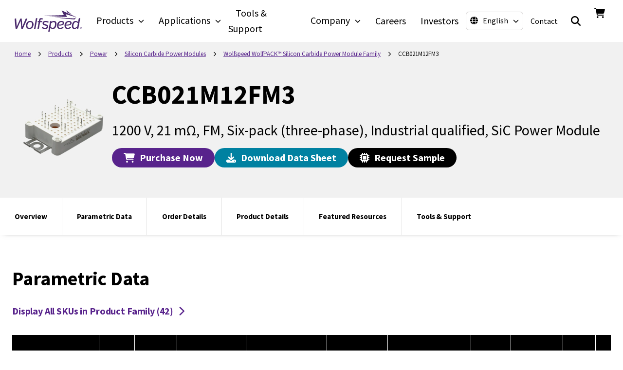

--- FILE ---
content_type: text/html
request_url: https://www.wolfspeed.com/products/power/sic-power-modules/wolfspeed-wolfpack-sic-power-modules-family/ccb021m12fm3/
body_size: 314824
content:
<!DOCTYPE html><html lang="en"><head><meta charSet="utf-8"/><meta http-equiv="x-ua-compatible" content="ie=edge"/><meta name="viewport" content="width=device-width, initial-scale=1, shrink-to-fit=no"/><meta name="generator" content="Gatsby 5.14.3"/><meta name="theme-color" content="#58238C"/><meta name="robots" content="index, follow" data-gatsby-head="true"/><meta name="description" content="Wolfspeed&#x27;s CCB021M12FM is a 1200 V, 21 mΩ, FM, Six-pack (three-phase), Industrial qualified, Silicon Carbide (SiC) Power Module." data-gatsby-head="true"/><meta property="og:url" content="https://www.wolfspeed.com/products/power/sic-power-modules/wolfspeed-wolfpack-sic-power-modules-family/ccb021m12fm3/" data-gatsby-head="true"/><meta property="og:type" content="product" data-gatsby-head="true"/><meta property="og:title" content="CCB021M12FM3, 1200 V, Six-pack (three-phase), SiC Power Module | Wolfspeed" data-gatsby-head="true"/><meta property="og:description" content="Wolfspeed&#x27;s CCB021M12FM is a 1200 V, 21 mΩ, FM, Six-pack (three-phase), Industrial qualified, Silicon Carbide (SiC) Power Module." data-gatsby-head="true"/><meta property="og:image" content="https://assets.wolfspeed.com/uploads/2021/05/wolfspeed-wolfpack-product-image.png" data-gatsby-head="true"/><meta name="twitter:card" content="summary_large_image" data-gatsby-head="true"/><meta name="twitter:title" content="CCB021M12FM3, 1200 V, Six-pack (three-phase), SiC Power Module | Wolfspeed" data-gatsby-head="true"/><meta name="twitter:description" content="Wolfspeed&#x27;s CCB021M12FM is a 1200 V, 21 mΩ, FM, Six-pack (three-phase), Industrial qualified, Silicon Carbide (SiC) Power Module." data-gatsby-head="true"/><meta name="twitter:image" content="https://assets.wolfspeed.com/uploads/2021/05/wolfspeed-wolfpack-product-image.png" data-gatsby-head="true"/><style data-href="/styles.3c152426c09c2f0a1eab.css" data-identity="gatsby-global-css">:host,:root{--fa-font-solid:normal 900 1em/1 "Font Awesome 6 Solid";--fa-font-regular:normal 400 1em/1 "Font Awesome 6 Regular";--fa-font-light:normal 300 1em/1 "Font Awesome 6 Light";--fa-font-thin:normal 100 1em/1 "Font Awesome 6 Thin";--fa-font-duotone:normal 900 1em/1 "Font Awesome 6 Duotone";--fa-font-sharp-solid:normal 900 1em/1 "Font Awesome 6 Sharp";--fa-font-sharp-regular:normal 400 1em/1 "Font Awesome 6 Sharp";--fa-font-sharp-light:normal 300 1em/1 "Font Awesome 6 Sharp";--fa-font-sharp-thin:normal 100 1em/1 "Font Awesome 6 Sharp";--fa-font-brands:normal 400 1em/1 "Font Awesome 6 Brands"}svg:not(:host).svg-inline--fa,svg:not(:root).svg-inline--fa{box-sizing:content-box;overflow:visible}.svg-inline--fa{display:var(--fa-display,inline-block);height:1em;overflow:visible;vertical-align:-.125em}.svg-inline--fa.fa-2xs{vertical-align:.1em}.svg-inline--fa.fa-xs{vertical-align:0}.svg-inline--fa.fa-sm{vertical-align:-.07143em}.svg-inline--fa.fa-lg{vertical-align:-.2em}.svg-inline--fa.fa-xl{vertical-align:-.25em}.svg-inline--fa.fa-2xl{vertical-align:-.3125em}.svg-inline--fa.fa-pull-left{margin-right:var(--fa-pull-margin,.3em);width:auto}.svg-inline--fa.fa-pull-right{margin-left:var(--fa-pull-margin,.3em);width:auto}.svg-inline--fa.fa-li{top:.25em;width:var(--fa-li-width,2em)}.svg-inline--fa.fa-fw{width:var(--fa-fw-width,1.25em)}.fa-layers svg.svg-inline--fa{bottom:0;left:0;margin:auto;position:absolute;right:0;top:0}.fa-layers-counter,.fa-layers-text{display:inline-block;position:absolute;text-align:center}.fa-layers{display:inline-block;height:1em;position:relative;text-align:center;vertical-align:-.125em;width:1em}.fa-layers svg.svg-inline--fa{transform-origin:center center}.fa-layers-text{left:50%;top:50%;transform:translate(-50%,-50%);transform-origin:center center}.fa-layers-counter{background-color:var(--fa-counter-background-color,#ff253a);border-radius:var(--fa-counter-border-radius,1em);box-sizing:border-box;color:var(--fa-inverse,#fff);line-height:var(--fa-counter-line-height,1);max-width:var(--fa-counter-max-width,5em);min-width:var(--fa-counter-min-width,1.5em);overflow:hidden;padding:var(--fa-counter-padding,.25em .5em);right:var(--fa-right,0);text-overflow:ellipsis;top:var(--fa-top,0);transform:scale(var(--fa-counter-scale,.25));transform-origin:top right}.fa-layers-bottom-right{bottom:var(--fa-bottom,0);right:var(--fa-right,0);top:auto;transform:scale(var(--fa-layers-scale,.25));transform-origin:bottom right}.fa-layers-bottom-left{bottom:var(--fa-bottom,0);left:var(--fa-left,0);right:auto;top:auto;transform:scale(var(--fa-layers-scale,.25));transform-origin:bottom left}.fa-layers-top-right{right:var(--fa-right,0);top:var(--fa-top,0);transform:scale(var(--fa-layers-scale,.25));transform-origin:top right}.fa-layers-top-left{left:var(--fa-left,0);right:auto;top:var(--fa-top,0);transform:scale(var(--fa-layers-scale,.25));transform-origin:top left}.fa-1x{font-size:1em}.fa-2x{font-size:2em}.fa-3x{font-size:3em}.fa-4x{font-size:4em}.fa-5x{font-size:5em}.fa-6x{font-size:6em}.fa-7x{font-size:7em}.fa-8x{font-size:8em}.fa-9x{font-size:9em}.fa-10x{font-size:10em}.fa-2xs{font-size:.625em;line-height:.1em;vertical-align:.225em}.fa-xs{font-size:.75em;line-height:.08333em;vertical-align:.125em}.fa-sm{font-size:.875em;line-height:.07143em;vertical-align:.05357em}.fa-lg{font-size:1.25em;line-height:.05em;vertical-align:-.075em}.fa-xl{font-size:1.5em;line-height:.04167em;vertical-align:-.125em}.fa-2xl{font-size:2em;line-height:.03125em;vertical-align:-.1875em}.fa-fw{text-align:center;width:1.25em}.fa-ul{list-style-type:none;margin-left:var(--fa-li-margin,2.5em);padding-left:0}.fa-ul>li{position:relative}.fa-li{left:calc(var(--fa-li-width, 2em)*-1);line-height:inherit;position:absolute;text-align:center;width:var(--fa-li-width,2em)}.fa-border{border-color:var(--fa-border-color,#eee);border-radius:var(--fa-border-radius,.1em);border-style:var(--fa-border-style,solid);border-width:var(--fa-border-width,.08em);padding:var(--fa-border-padding,.2em .25em .15em)}.fa-pull-left{float:left;margin-right:var(--fa-pull-margin,.3em)}.fa-pull-right{float:right;margin-left:var(--fa-pull-margin,.3em)}.fa-beat{animation-delay:var(--fa-animation-delay,0s);animation-direction:var(--fa-animation-direction,normal);animation-duration:var(--fa-animation-duration,1s);animation-iteration-count:var(--fa-animation-iteration-count,infinite);animation-name:fa-beat;animation-timing-function:var(--fa-animation-timing,ease-in-out)}.fa-bounce{animation-delay:var(--fa-animation-delay,0s);animation-direction:var(--fa-animation-direction,normal);animation-duration:var(--fa-animation-duration,1s);animation-iteration-count:var(--fa-animation-iteration-count,infinite);animation-name:fa-bounce;animation-timing-function:var(--fa-animation-timing,cubic-bezier(.28,.84,.42,1))}.fa-fade{animation-iteration-count:var(--fa-animation-iteration-count,infinite);animation-name:fa-fade;animation-timing-function:var(--fa-animation-timing,cubic-bezier(.4,0,.6,1))}.fa-beat-fade,.fa-fade{animation-delay:var(--fa-animation-delay,0s);animation-direction:var(--fa-animation-direction,normal);animation-duration:var(--fa-animation-duration,1s)}.fa-beat-fade{animation-iteration-count:var(--fa-animation-iteration-count,infinite);animation-name:fa-beat-fade;animation-timing-function:var(--fa-animation-timing,cubic-bezier(.4,0,.6,1))}.fa-flip{animation-delay:var(--fa-animation-delay,0s);animation-direction:var(--fa-animation-direction,normal);animation-duration:var(--fa-animation-duration,1s);animation-iteration-count:var(--fa-animation-iteration-count,infinite);animation-name:fa-flip;animation-timing-function:var(--fa-animation-timing,ease-in-out)}.fa-shake{animation-duration:var(--fa-animation-duration,1s);animation-iteration-count:var(--fa-animation-iteration-count,infinite);animation-name:fa-shake;animation-timing-function:var(--fa-animation-timing,linear)}.fa-shake,.fa-spin{animation-delay:var(--fa-animation-delay,0s);animation-direction:var(--fa-animation-direction,normal)}.fa-spin{animation-duration:var(--fa-animation-duration,2s);animation-iteration-count:var(--fa-animation-iteration-count,infinite);animation-name:fa-spin;animation-timing-function:var(--fa-animation-timing,linear)}.fa-spin-reverse{--fa-animation-direction:reverse}.fa-pulse,.fa-spin-pulse{animation-direction:var(--fa-animation-direction,normal);animation-duration:var(--fa-animation-duration,1s);animation-iteration-count:var(--fa-animation-iteration-count,infinite);animation-name:fa-spin;animation-timing-function:var(--fa-animation-timing,steps(8))}@media (prefers-reduced-motion:reduce){.fa-beat,.fa-beat-fade,.fa-bounce,.fa-fade,.fa-flip,.fa-pulse,.fa-shake,.fa-spin,.fa-spin-pulse{animation-delay:-1ms;animation-duration:1ms;animation-iteration-count:1;transition-delay:0s;transition-duration:0s}}@keyframes fa-beat{0%,90%{transform:scale(1)}45%{transform:scale(var(--fa-beat-scale,1.25))}}@keyframes fa-bounce{0%{transform:scale(1) translateY(0)}10%{transform:scale(var(--fa-bounce-start-scale-x,1.1),var(--fa-bounce-start-scale-y,.9)) translateY(0)}30%{transform:scale(var(--fa-bounce-jump-scale-x,.9),var(--fa-bounce-jump-scale-y,1.1)) translateY(var(--fa-bounce-height,-.5em))}50%{transform:scale(var(--fa-bounce-land-scale-x,1.05),var(--fa-bounce-land-scale-y,.95)) translateY(0)}57%{transform:scale(1) translateY(var(--fa-bounce-rebound,-.125em))}64%{transform:scale(1) translateY(0)}to{transform:scale(1) translateY(0)}}@keyframes fa-fade{50%{opacity:var(--fa-fade-opacity,.4)}}@keyframes fa-beat-fade{0%,to{opacity:var(--fa-beat-fade-opacity,.4);transform:scale(1)}50%{opacity:1;transform:scale(var(--fa-beat-fade-scale,1.125))}}@keyframes fa-flip{50%{transform:rotate3d(var(--fa-flip-x,0),var(--fa-flip-y,1),var(--fa-flip-z,0),var(--fa-flip-angle,-180deg))}}@keyframes fa-shake{0%{transform:rotate(-15deg)}4%{transform:rotate(15deg)}24%,8%{transform:rotate(-18deg)}12%,28%{transform:rotate(18deg)}16%{transform:rotate(-22deg)}20%{transform:rotate(22deg)}32%{transform:rotate(-12deg)}36%{transform:rotate(12deg)}40%,to{transform:rotate(0deg)}}@keyframes fa-spin{0%{transform:rotate(0deg)}to{transform:rotate(1turn)}}.fa-rotate-90{transform:rotate(90deg)}.fa-rotate-180{transform:rotate(180deg)}.fa-rotate-270{transform:rotate(270deg)}.fa-flip-horizontal{transform:scaleX(-1)}.fa-flip-vertical{transform:scaleY(-1)}.fa-flip-both,.fa-flip-horizontal.fa-flip-vertical{transform:scale(-1)}.fa-rotate-by{transform:rotate(var(--fa-rotate-angle,0))}.fa-stack{display:inline-block;height:2em;position:relative;vertical-align:middle;width:2.5em}.fa-stack-1x,.fa-stack-2x{bottom:0;left:0;margin:auto;position:absolute;right:0;top:0;z-index:var(--fa-stack-z-index,auto)}.svg-inline--fa.fa-stack-1x{height:1em;width:1.25em}.svg-inline--fa.fa-stack-2x{height:2em;width:2.5em}.fa-inverse{color:var(--fa-inverse,#fff)}.fa-sr-only,.fa-sr-only-focusable:not(:focus),.sr-only,.sr-only-focusable:not(:focus){clip:rect(0,0,0,0);border-width:0;height:1px;margin:-1px;overflow:hidden;padding:0;position:absolute;white-space:nowrap;width:1px}.svg-inline--fa .fa-primary{fill:var(--fa-primary-color,currentColor);opacity:var(--fa-primary-opacity,1)}.svg-inline--fa .fa-secondary{fill:var(--fa-secondary-color,currentColor)}.svg-inline--fa .fa-secondary,.svg-inline--fa.fa-swap-opacity .fa-primary{opacity:var(--fa-secondary-opacity,.4)}.svg-inline--fa.fa-swap-opacity .fa-secondary{opacity:var(--fa-primary-opacity,1)}.svg-inline--fa mask .fa-primary,.svg-inline--fa mask .fa-secondary{fill:#000}.fa-duotone.fa-inverse,.fad.fa-inverse{color:var(--fa-inverse,#fff)}@font-face{font-display:swap;font-family:Source Sans Pro;font-style:normal;font-weight:300;src:url([data-uri]) format("woff2"),url([data-uri]) format("woff");unicode-range:u+0460-052f,u+1c80-1c88,u+20b4,u+2de0-2dff,u+a640-a69f,u+fe2e-fe2f}@font-face{font-display:swap;font-family:Source Sans Pro;font-style:normal;font-weight:300;src:url([data-uri]) format("woff2"),url([data-uri]) format("woff");unicode-range:u+0301,u+0400-045f,u+0490-0491,u+04b0-04b1,u+2116}@font-face{font-display:swap;font-family:Source Sans Pro;font-style:normal;font-weight:300;src:url([data-uri]) format("woff2"),url([data-uri]) format("woff");unicode-range:u+1f??}@font-face{font-display:swap;font-family:Source Sans Pro;font-style:normal;font-weight:300;src:url([data-uri]) format("woff2"),url([data-uri]) format("woff");unicode-range:u+0370-03ff}@font-face{font-display:swap;font-family:Source Sans Pro;font-style:normal;font-weight:300;src:url([data-uri]) format("woff2"),url([data-uri]) format("woff");unicode-range:u+0102-0103,u+0110-0111,u+0128-0129,u+0168-0169,u+01a0-01a1,u+01af-01b0,u+0300-0301,u+0303-0304,u+0308-0309,u+0323,u+0329,u+1ea0-1ef9,u+20ab}@font-face{font-display:swap;font-family:Source Sans Pro;font-style:normal;font-weight:300;src:url(/static/source-sans-pro-latin-ext-300-normal-7087488cb331a472c0819ab012d54367.woff2) format("woff2"),url(/static/source-sans-pro-latin-ext-300-normal-bbc0d99b92b599ee74ed18ac82a5ad85.woff) format("woff");unicode-range:u+0100-02af,u+0304,u+0308,u+0329,u+1e00-1e9f,u+1ef2-1eff,u+2020,u+20a0-20ab,u+20ad-20cf,u+2113,u+2c60-2c7f,u+a720-a7ff}@font-face{font-display:swap;font-family:Source Sans Pro;font-style:normal;font-weight:300;src:url(/static/source-sans-pro-latin-300-normal-1fc6c01d1812fbfbaa47ea15137ee450.woff2) format("woff2"),url(/static/source-sans-pro-latin-300-normal-09c2ee3488d48ed2133f18420209d63d.woff) format("woff");unicode-range:u+00??,u+0131,u+0152-0153,u+02bb-02bc,u+02c6,u+02da,u+02dc,u+0304,u+0308,u+0329,u+2000-206f,u+2074,u+20ac,u+2122,u+2191,u+2193,u+2212,u+2215,u+feff,u+fffd}@font-face{font-display:swap;font-family:Source Sans Pro;font-style:normal;font-weight:400;src:url([data-uri]) format("woff2"),url([data-uri]) format("woff");unicode-range:u+0460-052f,u+1c80-1c88,u+20b4,u+2de0-2dff,u+a640-a69f,u+fe2e-fe2f}@font-face{font-display:swap;font-family:Source Sans Pro;font-style:normal;font-weight:400;src:url([data-uri]) format("woff2"),url([data-uri]) format("woff");unicode-range:u+0301,u+0400-045f,u+0490-0491,u+04b0-04b1,u+2116}@font-face{font-display:swap;font-family:Source Sans Pro;font-style:normal;font-weight:400;src:url([data-uri]) format("woff2"),url([data-uri]) format("woff");unicode-range:u+1f??}@font-face{font-display:swap;font-family:Source Sans Pro;font-style:normal;font-weight:400;src:url([data-uri]) format("woff2"),url([data-uri]) format("woff");unicode-range:u+0370-03ff}@font-face{font-display:swap;font-family:Source Sans Pro;font-style:normal;font-weight:400;src:url([data-uri]) format("woff2"),url([data-uri]) format("woff");unicode-range:u+0102-0103,u+0110-0111,u+0128-0129,u+0168-0169,u+01a0-01a1,u+01af-01b0,u+0300-0301,u+0303-0304,u+0308-0309,u+0323,u+0329,u+1ea0-1ef9,u+20ab}@font-face{font-display:swap;font-family:Source Sans Pro;font-style:normal;font-weight:400;src:url(/static/source-sans-pro-latin-ext-400-normal-23e9c5217d09910f51ad8a673369cd83.woff2) format("woff2"),url(/static/source-sans-pro-latin-ext-400-normal-185cedfb4e64a9a8801a8504ae00a42b.woff) format("woff");unicode-range:u+0100-02af,u+0304,u+0308,u+0329,u+1e00-1e9f,u+1ef2-1eff,u+2020,u+20a0-20ab,u+20ad-20cf,u+2113,u+2c60-2c7f,u+a720-a7ff}@font-face{font-display:swap;font-family:Source Sans Pro;font-style:normal;font-weight:400;src:url(/static/source-sans-pro-latin-400-normal-1402accbefdec6a2576288964b4e12e4.woff2) format("woff2"),url(/static/source-sans-pro-latin-400-normal-7a5ba508b998fd7044edbe0ae324a292.woff) format("woff");unicode-range:u+00??,u+0131,u+0152-0153,u+02bb-02bc,u+02c6,u+02da,u+02dc,u+0304,u+0308,u+0329,u+2000-206f,u+2074,u+20ac,u+2122,u+2191,u+2193,u+2212,u+2215,u+feff,u+fffd}@font-face{font-display:swap;font-family:Source Sans Pro;font-style:normal;font-weight:600;src:url([data-uri]) format("woff2"),url([data-uri]) format("woff");unicode-range:u+0460-052f,u+1c80-1c88,u+20b4,u+2de0-2dff,u+a640-a69f,u+fe2e-fe2f}@font-face{font-display:swap;font-family:Source Sans Pro;font-style:normal;font-weight:600;src:url([data-uri]) format("woff2"),url([data-uri]) format("woff");unicode-range:u+0301,u+0400-045f,u+0490-0491,u+04b0-04b1,u+2116}@font-face{font-display:swap;font-family:Source Sans Pro;font-style:normal;font-weight:600;src:url([data-uri]) format("woff2"),url([data-uri]) format("woff");unicode-range:u+1f??}@font-face{font-display:swap;font-family:Source Sans Pro;font-style:normal;font-weight:600;src:url([data-uri]) format("woff2"),url([data-uri]) format("woff");unicode-range:u+0370-03ff}@font-face{font-display:swap;font-family:Source Sans Pro;font-style:normal;font-weight:600;src:url([data-uri]) format("woff2"),url([data-uri]) format("woff");unicode-range:u+0102-0103,u+0110-0111,u+0128-0129,u+0168-0169,u+01a0-01a1,u+01af-01b0,u+0300-0301,u+0303-0304,u+0308-0309,u+0323,u+0329,u+1ea0-1ef9,u+20ab}@font-face{font-display:swap;font-family:Source Sans Pro;font-style:normal;font-weight:600;src:url(/static/source-sans-pro-latin-ext-600-normal-f881aed697c9496a0e8ed3d4f244c712.woff2) format("woff2"),url(/static/source-sans-pro-latin-ext-600-normal-7388c38c78f7a7897242d0519ae624e5.woff) format("woff");unicode-range:u+0100-02af,u+0304,u+0308,u+0329,u+1e00-1e9f,u+1ef2-1eff,u+2020,u+20a0-20ab,u+20ad-20cf,u+2113,u+2c60-2c7f,u+a720-a7ff}@font-face{font-display:swap;font-family:Source Sans Pro;font-style:normal;font-weight:600;src:url(/static/source-sans-pro-latin-600-normal-ee990a93df71bfdfb3b5978445171804.woff2) format("woff2"),url(/static/source-sans-pro-latin-600-normal-204e29178cf9358fa13d4a80639c0d5d.woff) format("woff");unicode-range:u+00??,u+0131,u+0152-0153,u+02bb-02bc,u+02c6,u+02da,u+02dc,u+0304,u+0308,u+0329,u+2000-206f,u+2074,u+20ac,u+2122,u+2191,u+2193,u+2212,u+2215,u+feff,u+fffd}@font-face{font-display:swap;font-family:Source Sans Pro;font-style:normal;font-weight:700;src:url([data-uri]) format("woff2"),url([data-uri]) format("woff");unicode-range:u+0460-052f,u+1c80-1c88,u+20b4,u+2de0-2dff,u+a640-a69f,u+fe2e-fe2f}@font-face{font-display:swap;font-family:Source Sans Pro;font-style:normal;font-weight:700;src:url([data-uri]) format("woff2"),url([data-uri]) format("woff");unicode-range:u+0301,u+0400-045f,u+0490-0491,u+04b0-04b1,u+2116}@font-face{font-display:swap;font-family:Source Sans Pro;font-style:normal;font-weight:700;src:url([data-uri]) format("woff2"),url([data-uri]) format("woff");unicode-range:u+1f??}@font-face{font-display:swap;font-family:Source Sans Pro;font-style:normal;font-weight:700;src:url([data-uri]) format("woff2"),url([data-uri]) format("woff");unicode-range:u+0370-03ff}@font-face{font-display:swap;font-family:Source Sans Pro;font-style:normal;font-weight:700;src:url([data-uri]) format("woff2"),url([data-uri]) format("woff");unicode-range:u+0102-0103,u+0110-0111,u+0128-0129,u+0168-0169,u+01a0-01a1,u+01af-01b0,u+0300-0301,u+0303-0304,u+0308-0309,u+0323,u+0329,u+1ea0-1ef9,u+20ab}@font-face{font-display:swap;font-family:Source Sans Pro;font-style:normal;font-weight:700;src:url(/static/source-sans-pro-latin-ext-700-normal-46ac0d93276801aa8ca47930507db6be.woff2) format("woff2"),url(/static/source-sans-pro-latin-ext-700-normal-a72613fd5e96ed9e41cdc489c5971d3e.woff) format("woff");unicode-range:u+0100-02af,u+0304,u+0308,u+0329,u+1e00-1e9f,u+1ef2-1eff,u+2020,u+20a0-20ab,u+20ad-20cf,u+2113,u+2c60-2c7f,u+a720-a7ff}@font-face{font-display:swap;font-family:Source Sans Pro;font-style:normal;font-weight:700;src:url(/static/source-sans-pro-latin-700-normal-2121f4aabac6fbe523ec14e6535dd714.woff2) format("woff2"),url(/static/source-sans-pro-latin-700-normal-7689f4a418089be4d79484af998995ac.woff) format("woff");unicode-range:u+00??,u+0131,u+0152-0153,u+02bb-02bc,u+02c6,u+02da,u+02dc,u+0304,u+0308,u+0329,u+2000-206f,u+2074,u+20ac,u+2122,u+2191,u+2193,u+2212,u+2215,u+feff,u+fffd}.vjs-svg-icon{fill:currentColor;background-position:50%;background-repeat:no-repeat;display:inline-block;height:1.8em;width:1.8em}.vjs-svg-icon:before{content:none!important}.vjs-control:focus .vjs-svg-icon,.vjs-svg-icon:hover{filter:drop-shadow(0 0 .25em #fff)}.video-js .vjs-big-play-button .vjs-icon-placeholder:before,.video-js .vjs-modal-dialog,.vjs-button>.vjs-icon-placeholder:before,.vjs-modal-dialog .vjs-modal-dialog-content{height:100%;left:0;position:absolute;top:0;width:100%}.video-js .vjs-big-play-button .vjs-icon-placeholder:before,.vjs-button>.vjs-icon-placeholder:before{text-align:center}@font-face{font-family:VideoJS;font-style:normal;font-weight:400;src:url([data-uri]) format("woff")}.video-js .vjs-big-play-button .vjs-icon-placeholder:before,.video-js .vjs-play-control .vjs-icon-placeholder,.vjs-icon-play{font-family:VideoJS;font-style:normal;font-weight:400}.video-js .vjs-big-play-button .vjs-icon-placeholder:before,.video-js .vjs-play-control .vjs-icon-placeholder:before,.vjs-icon-play:before{content:"\f101"}.vjs-icon-play-circle{font-family:VideoJS;font-style:normal;font-weight:400}.vjs-icon-play-circle:before{content:"\f102"}.video-js .vjs-play-control.vjs-playing .vjs-icon-placeholder,.vjs-icon-pause{font-family:VideoJS;font-style:normal;font-weight:400}.video-js .vjs-play-control.vjs-playing .vjs-icon-placeholder:before,.vjs-icon-pause:before{content:"\f103"}.video-js .vjs-mute-control.vjs-vol-0 .vjs-icon-placeholder,.vjs-icon-volume-mute{font-family:VideoJS;font-style:normal;font-weight:400}.video-js .vjs-mute-control.vjs-vol-0 .vjs-icon-placeholder:before,.vjs-icon-volume-mute:before{content:"\f104"}.video-js .vjs-mute-control.vjs-vol-1 .vjs-icon-placeholder,.vjs-icon-volume-low{font-family:VideoJS;font-style:normal;font-weight:400}.video-js .vjs-mute-control.vjs-vol-1 .vjs-icon-placeholder:before,.vjs-icon-volume-low:before{content:"\f105"}.video-js .vjs-mute-control.vjs-vol-2 .vjs-icon-placeholder,.vjs-icon-volume-mid{font-family:VideoJS;font-style:normal;font-weight:400}.video-js .vjs-mute-control.vjs-vol-2 .vjs-icon-placeholder:before,.vjs-icon-volume-mid:before{content:"\f106"}.video-js .vjs-mute-control .vjs-icon-placeholder,.vjs-icon-volume-high{font-family:VideoJS;font-style:normal;font-weight:400}.video-js .vjs-mute-control .vjs-icon-placeholder:before,.vjs-icon-volume-high:before{content:"\f107"}.video-js .vjs-fullscreen-control .vjs-icon-placeholder,.vjs-icon-fullscreen-enter{font-family:VideoJS;font-style:normal;font-weight:400}.video-js .vjs-fullscreen-control .vjs-icon-placeholder:before,.vjs-icon-fullscreen-enter:before{content:"\f108"}.video-js.vjs-fullscreen .vjs-fullscreen-control .vjs-icon-placeholder,.vjs-icon-fullscreen-exit{font-family:VideoJS;font-style:normal;font-weight:400}.video-js.vjs-fullscreen .vjs-fullscreen-control .vjs-icon-placeholder:before,.vjs-icon-fullscreen-exit:before{content:"\f109"}.vjs-icon-spinner{font-family:VideoJS;font-style:normal;font-weight:400}.vjs-icon-spinner:before{content:"\f10a"}.video-js .vjs-subs-caps-button .vjs-icon-placeholder,.video-js .vjs-subtitles-button .vjs-icon-placeholder,.video-js.video-js:lang(en-AU) .vjs-subs-caps-button .vjs-icon-placeholder,.video-js.video-js:lang(en-GB) .vjs-subs-caps-button .vjs-icon-placeholder,.video-js.video-js:lang(en-IE) .vjs-subs-caps-button .vjs-icon-placeholder,.video-js.video-js:lang(en-NZ) .vjs-subs-caps-button .vjs-icon-placeholder,.vjs-icon-subtitles{font-family:VideoJS;font-style:normal;font-weight:400}.video-js .vjs-subs-caps-button .vjs-icon-placeholder:before,.video-js .vjs-subtitles-button .vjs-icon-placeholder:before,.video-js.video-js:lang(en-AU) .vjs-subs-caps-button .vjs-icon-placeholder:before,.video-js.video-js:lang(en-GB) .vjs-subs-caps-button .vjs-icon-placeholder:before,.video-js.video-js:lang(en-IE) .vjs-subs-caps-button .vjs-icon-placeholder:before,.video-js.video-js:lang(en-NZ) .vjs-subs-caps-button .vjs-icon-placeholder:before,.vjs-icon-subtitles:before{content:"\f10b"}.video-js .vjs-captions-button .vjs-icon-placeholder,.video-js:lang(en) .vjs-subs-caps-button .vjs-icon-placeholder,.video-js:lang(fr-CA) .vjs-subs-caps-button .vjs-icon-placeholder,.vjs-icon-captions{font-family:VideoJS;font-style:normal;font-weight:400}.video-js .vjs-captions-button .vjs-icon-placeholder:before,.video-js:lang(en) .vjs-subs-caps-button .vjs-icon-placeholder:before,.video-js:lang(fr-CA) .vjs-subs-caps-button .vjs-icon-placeholder:before,.vjs-icon-captions:before{content:"\f10c"}.vjs-icon-hd{font-family:VideoJS;font-style:normal;font-weight:400}.vjs-icon-hd:before{content:"\f10d"}.video-js .vjs-chapters-button .vjs-icon-placeholder,.vjs-icon-chapters{font-family:VideoJS;font-style:normal;font-weight:400}.video-js .vjs-chapters-button .vjs-icon-placeholder:before,.vjs-icon-chapters:before{content:"\f10e"}.vjs-icon-downloading{font-family:VideoJS;font-style:normal;font-weight:400}.vjs-icon-downloading:before{content:"\f10f"}.vjs-icon-file-download{font-family:VideoJS;font-style:normal;font-weight:400}.vjs-icon-file-download:before{content:"\f110"}.vjs-icon-file-download-done{font-family:VideoJS;font-style:normal;font-weight:400}.vjs-icon-file-download-done:before{content:"\f111"}.vjs-icon-file-download-off{font-family:VideoJS;font-style:normal;font-weight:400}.vjs-icon-file-download-off:before{content:"\f112"}.vjs-icon-share{font-family:VideoJS;font-style:normal;font-weight:400}.vjs-icon-share:before{content:"\f113"}.vjs-icon-cog{font-family:VideoJS;font-style:normal;font-weight:400}.vjs-icon-cog:before{content:"\f114"}.vjs-icon-square{font-family:VideoJS;font-style:normal;font-weight:400}.vjs-icon-square:before{content:"\f115"}.video-js .vjs-play-progress,.video-js .vjs-volume-level,.vjs-icon-circle,.vjs-seek-to-live-control .vjs-icon-placeholder{font-family:VideoJS;font-style:normal;font-weight:400}.video-js .vjs-play-progress:before,.video-js .vjs-volume-level:before,.vjs-icon-circle:before,.vjs-seek-to-live-control .vjs-icon-placeholder:before{content:"\f116"}.vjs-icon-circle-outline{font-family:VideoJS;font-style:normal;font-weight:400}.vjs-icon-circle-outline:before{content:"\f117"}.vjs-icon-circle-inner-circle{font-family:VideoJS;font-style:normal;font-weight:400}.vjs-icon-circle-inner-circle:before{content:"\f118"}.video-js .vjs-control.vjs-close-button .vjs-icon-placeholder,.vjs-icon-cancel{font-family:VideoJS;font-style:normal;font-weight:400}.video-js .vjs-control.vjs-close-button .vjs-icon-placeholder:before,.vjs-icon-cancel:before{content:"\f119"}.vjs-icon-repeat{font-family:VideoJS;font-style:normal;font-weight:400}.vjs-icon-repeat:before{content:"\f11a"}.video-js .vjs-play-control.vjs-ended .vjs-icon-placeholder,.vjs-icon-replay{font-family:VideoJS;font-style:normal;font-weight:400}.video-js .vjs-play-control.vjs-ended .vjs-icon-placeholder:before,.vjs-icon-replay:before{content:"\f11b"}.video-js .vjs-skip-backward-5 .vjs-icon-placeholder,.vjs-icon-replay-5{font-family:VideoJS;font-style:normal;font-weight:400}.video-js .vjs-skip-backward-5 .vjs-icon-placeholder:before,.vjs-icon-replay-5:before{content:"\f11c"}.video-js .vjs-skip-backward-10 .vjs-icon-placeholder,.vjs-icon-replay-10{font-family:VideoJS;font-style:normal;font-weight:400}.video-js .vjs-skip-backward-10 .vjs-icon-placeholder:before,.vjs-icon-replay-10:before{content:"\f11d"}.video-js .vjs-skip-backward-30 .vjs-icon-placeholder,.vjs-icon-replay-30{font-family:VideoJS;font-style:normal;font-weight:400}.video-js .vjs-skip-backward-30 .vjs-icon-placeholder:before,.vjs-icon-replay-30:before{content:"\f11e"}.video-js .vjs-skip-forward-5 .vjs-icon-placeholder,.vjs-icon-forward-5{font-family:VideoJS;font-style:normal;font-weight:400}.video-js .vjs-skip-forward-5 .vjs-icon-placeholder:before,.vjs-icon-forward-5:before{content:"\f11f"}.video-js .vjs-skip-forward-10 .vjs-icon-placeholder,.vjs-icon-forward-10{font-family:VideoJS;font-style:normal;font-weight:400}.video-js .vjs-skip-forward-10 .vjs-icon-placeholder:before,.vjs-icon-forward-10:before{content:"\f120"}.video-js .vjs-skip-forward-30 .vjs-icon-placeholder,.vjs-icon-forward-30{font-family:VideoJS;font-style:normal;font-weight:400}.video-js .vjs-skip-forward-30 .vjs-icon-placeholder:before,.vjs-icon-forward-30:before{content:"\f121"}.video-js .vjs-audio-button .vjs-icon-placeholder,.vjs-icon-audio{font-family:VideoJS;font-style:normal;font-weight:400}.video-js .vjs-audio-button .vjs-icon-placeholder:before,.vjs-icon-audio:before{content:"\f122"}.vjs-icon-next-item{font-family:VideoJS;font-style:normal;font-weight:400}.vjs-icon-next-item:before{content:"\f123"}.vjs-icon-previous-item{font-family:VideoJS;font-style:normal;font-weight:400}.vjs-icon-previous-item:before{content:"\f124"}.vjs-icon-shuffle{font-family:VideoJS;font-style:normal;font-weight:400}.vjs-icon-shuffle:before{content:"\f125"}.vjs-icon-cast{font-family:VideoJS;font-style:normal;font-weight:400}.vjs-icon-cast:before{content:"\f126"}.video-js .vjs-picture-in-picture-control .vjs-icon-placeholder,.vjs-icon-picture-in-picture-enter{font-family:VideoJS;font-style:normal;font-weight:400}.video-js .vjs-picture-in-picture-control .vjs-icon-placeholder:before,.vjs-icon-picture-in-picture-enter:before{content:"\f127"}.video-js.vjs-picture-in-picture .vjs-picture-in-picture-control .vjs-icon-placeholder,.vjs-icon-picture-in-picture-exit{font-family:VideoJS;font-style:normal;font-weight:400}.video-js.vjs-picture-in-picture .vjs-picture-in-picture-control .vjs-icon-placeholder:before,.vjs-icon-picture-in-picture-exit:before{content:"\f128"}.vjs-icon-facebook{font-family:VideoJS;font-style:normal;font-weight:400}.vjs-icon-facebook:before{content:"\f129"}.vjs-icon-linkedin{font-family:VideoJS;font-style:normal;font-weight:400}.vjs-icon-linkedin:before{content:"\f12a"}.vjs-icon-twitter{font-family:VideoJS;font-style:normal;font-weight:400}.vjs-icon-twitter:before{content:"\f12b"}.vjs-icon-tumblr{font-family:VideoJS;font-style:normal;font-weight:400}.vjs-icon-tumblr:before{content:"\f12c"}.vjs-icon-pinterest{font-family:VideoJS;font-style:normal;font-weight:400}.vjs-icon-pinterest:before{content:"\f12d"}.video-js .vjs-descriptions-button .vjs-icon-placeholder,.vjs-icon-audio-description{font-family:VideoJS;font-style:normal;font-weight:400}.video-js .vjs-descriptions-button .vjs-icon-placeholder:before,.vjs-icon-audio-description:before{content:"\f12e"}.video-js{background-color:#000;box-sizing:border-box;color:#fff;display:inline-block;font-family:Arial,Helvetica,sans-serif;font-size:10px;font-style:normal;font-weight:400;line-height:1;padding:0;position:relative;vertical-align:top;word-break:normal}.video-js:-moz-full-screen{position:absolute}.video-js:-webkit-full-screen{height:100%!important;width:100%!important}.video-js[tabindex="-1"]{outline:none}.video-js *,.video-js :after,.video-js :before{box-sizing:inherit}.video-js ul{font-family:inherit;font-size:inherit;line-height:inherit;list-style-position:outside;margin:0}.video-js.vjs-1-1,.video-js.vjs-16-9,.video-js.vjs-4-3,.video-js.vjs-9-16,.video-js.vjs-fluid{max-width:100%;width:100%}.video-js.vjs-1-1:not(.vjs-audio-only-mode),.video-js.vjs-16-9:not(.vjs-audio-only-mode),.video-js.vjs-4-3:not(.vjs-audio-only-mode),.video-js.vjs-9-16:not(.vjs-audio-only-mode),.video-js.vjs-fluid:not(.vjs-audio-only-mode){height:0}.video-js.vjs-16-9:not(.vjs-audio-only-mode){padding-top:56.25%}.video-js.vjs-4-3:not(.vjs-audio-only-mode){padding-top:75%}.video-js.vjs-9-16:not(.vjs-audio-only-mode){padding-top:177.7777777778%}.video-js.vjs-1-1:not(.vjs-audio-only-mode){padding-top:100%}.video-js .vjs-tech,.video-js.vjs-fill:not(.vjs-audio-only-mode){height:100%;width:100%}.video-js .vjs-tech{left:0;position:absolute;top:0}.video-js.vjs-audio-only-mode .vjs-tech{display:none}body.vjs-full-window,body.vjs-pip-window{height:100%;margin:0;padding:0}.vjs-full-window .video-js.vjs-fullscreen,body.vjs-pip-window .video-js{bottom:0;left:0;overflow:hidden;position:fixed;right:0;top:0;z-index:1000}.video-js.vjs-fullscreen:not(.vjs-ios-native-fs),body.vjs-pip-window .video-js{display:block;height:100%!important;padding-top:0!important;width:100%!important}.video-js.vjs-fullscreen.vjs-user-inactive{cursor:none}.vjs-pip-container .vjs-pip-text{background-color:rgba(0,0,0,.7);bottom:10%;font-size:2em;padding:.5em;position:absolute;text-align:center;width:100%}.vjs-layout-small.vjs-pip-container .vjs-pip-text,.vjs-layout-tiny.vjs-pip-container .vjs-pip-text,.vjs-layout-x-small.vjs-pip-container .vjs-pip-text{bottom:0;font-size:1.4em}.vjs-hidden{display:none!important}.vjs-disabled{cursor:default;opacity:.5}.video-js .vjs-offscreen{height:1px;left:-9999px;position:absolute;top:0;width:1px}.vjs-lock-showing{display:block!important;opacity:1!important;visibility:visible!important}.vjs-no-js{background-color:#000;color:#fff;font-family:Arial,Helvetica,sans-serif;font-size:18px;height:150px;margin:0 auto;padding:20px;text-align:center;width:300px}.vjs-no-js a,.vjs-no-js a:visited{color:#66a8cc}.video-js .vjs-big-play-button{background-color:#2b333f;background-color:rgba(43,51,63,.7);border:.06666em solid #fff;border-radius:.3em;cursor:pointer;display:block;font-size:3em;height:1.63332em;left:50%;line-height:1.5em;margin-left:-1.5em;margin-top:-.81666em;opacity:1;padding:0;position:absolute;top:50%;transition:all .4s;width:3em}.vjs-big-play-button .vjs-svg-icon{height:1em;left:50%;line-height:1;position:absolute;top:50%;transform:translate(-50%,-50%);width:1em}.video-js .vjs-big-play-button:focus,.video-js:hover .vjs-big-play-button{background-color:#73859f;background-color:rgba(115,133,159,.5);border-color:#fff;transition:all 0s}.vjs-controls-disabled .vjs-big-play-button,.vjs-error .vjs-big-play-button,.vjs-has-started .vjs-big-play-button,.vjs-using-native-controls .vjs-big-play-button{display:none}.vjs-has-started.vjs-paused.vjs-show-big-play-button-on-pause:not(.vjs-seeking,.vjs-scrubbing,.vjs-error) .vjs-big-play-button{display:block}.video-js button{appearance:none;background:none;border:none;color:inherit;display:inline-block;font-size:inherit;line-height:inherit;text-decoration:none;text-transform:none;transition:none}.video-js.vjs-spatial-navigation-enabled .vjs-button:focus{box-shadow:none;outline:.0625em solid #fff}.vjs-control .vjs-button{height:100%;width:100%}.video-js .vjs-control.vjs-close-button{cursor:pointer;height:3em;position:absolute;right:0;top:.5em;z-index:2}.video-js .vjs-modal-dialog{background:rgba(0,0,0,.8);background:linear-gradient(180deg,rgba(0,0,0,.8),hsla(0,0%,100%,0));overflow:auto}.video-js .vjs-modal-dialog>*{box-sizing:border-box}.vjs-modal-dialog .vjs-modal-dialog-content{font-size:1.2em;line-height:1.5;padding:20px 24px;z-index:1}.vjs-menu-button{cursor:pointer}.vjs-menu-button.vjs-disabled{cursor:default}.vjs-workinghover .vjs-menu-button.vjs-disabled:hover .vjs-menu{display:none}.vjs-menu .vjs-menu-content{display:block;font-family:Arial,Helvetica,sans-serif;margin:0;overflow:auto;padding:0}.vjs-menu .vjs-menu-content>*{box-sizing:border-box}.vjs-scrubbing .vjs-control.vjs-menu-button:hover .vjs-menu{display:none}.vjs-menu li{display:flex;font-size:1.2em;justify-content:center;line-height:1.4em;list-style:none;margin:0;padding:.2em 0;text-align:center;text-transform:lowercase}.js-focus-visible .vjs-menu li.vjs-menu-item:hover,.vjs-menu li.vjs-menu-item:focus,.vjs-menu li.vjs-menu-item:hover{background-color:#73859f;background-color:rgba(115,133,159,.5)}.js-focus-visible .vjs-menu li.vjs-selected:hover,.vjs-menu li.vjs-selected,.vjs-menu li.vjs-selected:focus,.vjs-menu li.vjs-selected:hover{background-color:#fff;color:#2b333f}.js-focus-visible .vjs-menu li.vjs-selected:hover .vjs-svg-icon,.vjs-menu li.vjs-selected .vjs-svg-icon,.vjs-menu li.vjs-selected:focus .vjs-svg-icon,.vjs-menu li.vjs-selected:hover .vjs-svg-icon{fill:#000}.js-focus-visible .vjs-menu :not(.vjs-selected):focus:not(.focus-visible),.video-js .vjs-menu :not(.vjs-selected):focus:not(:focus-visible){background:none}.vjs-menu li.vjs-menu-title{cursor:default;font-size:1em;font-weight:700;line-height:2em;margin:0 0 .3em;padding:0;text-align:center;text-transform:uppercase}.vjs-menu-button-popup .vjs-menu{border-top-color:rgba(43,51,63,.7);bottom:0;display:none;height:0;left:-3em;margin-bottom:1.5em;position:absolute;width:10em}.vjs-pip-window .vjs-menu-button-popup .vjs-menu{left:unset;right:1em}.vjs-menu-button-popup .vjs-menu .vjs-menu-content{background-color:#2b333f;background-color:rgba(43,51,63,.7);bottom:1.5em;max-height:15em;position:absolute;width:100%}.vjs-layout-tiny .vjs-menu-button-popup .vjs-menu .vjs-menu-content,.vjs-layout-x-small .vjs-menu-button-popup .vjs-menu .vjs-menu-content{max-height:5em}.vjs-layout-small .vjs-menu-button-popup .vjs-menu .vjs-menu-content{max-height:10em}.vjs-layout-medium .vjs-menu-button-popup .vjs-menu .vjs-menu-content{max-height:14em}.vjs-layout-huge .vjs-menu-button-popup .vjs-menu .vjs-menu-content,.vjs-layout-large .vjs-menu-button-popup .vjs-menu .vjs-menu-content,.vjs-layout-x-large .vjs-menu-button-popup .vjs-menu .vjs-menu-content{max-height:25em}.vjs-menu-button-popup .vjs-menu.vjs-lock-showing,.vjs-workinghover .vjs-menu-button-popup.vjs-hover .vjs-menu{display:block}.video-js .vjs-menu-button-inline{overflow:hidden;transition:all .4s}.video-js .vjs-menu-button-inline:before{width:2.222222222em}.video-js .vjs-menu-button-inline.vjs-slider-active,.video-js .vjs-menu-button-inline:focus,.video-js .vjs-menu-button-inline:hover{width:12em}.vjs-menu-button-inline .vjs-menu{height:100%;left:4em;margin:0;opacity:0;padding:0;position:absolute;top:0;transition:all .4s;width:auto}.vjs-menu-button-inline.vjs-slider-active .vjs-menu,.vjs-menu-button-inline:focus .vjs-menu,.vjs-menu-button-inline:hover .vjs-menu{display:block;opacity:1}.vjs-menu-button-inline .vjs-menu-content{height:100%;margin:0;overflow:hidden;width:auto}.video-js .vjs-control-bar{background-color:#2b333f;background-color:rgba(43,51,63,.7);bottom:0;display:none;height:3em;left:0;position:absolute;right:0;width:100%}.video-js.vjs-spatial-navigation-enabled .vjs-control-bar{gap:1px}.video-js:not(.vjs-controls-disabled,.vjs-using-native-controls,.vjs-error) .vjs-control-bar.vjs-lock-showing{display:flex!important}.vjs-audio-only-mode .vjs-control-bar,.vjs-has-started .vjs-control-bar{display:flex;opacity:1;transition:visibility .1s,opacity .1s;visibility:visible}.vjs-has-started.vjs-user-inactive.vjs-playing .vjs-control-bar{opacity:0;pointer-events:none;transition:visibility 1s,opacity 1s;visibility:visible}.vjs-controls-disabled .vjs-control-bar,.vjs-error .vjs-control-bar,.vjs-using-native-controls .vjs-control-bar{display:none!important}.vjs-audio-only-mode.vjs-has-started.vjs-user-inactive.vjs-playing .vjs-control-bar,.vjs-audio.vjs-has-started.vjs-user-inactive.vjs-playing .vjs-control-bar{opacity:1;pointer-events:auto;visibility:visible}.video-js .vjs-control{flex:none;height:100%;margin:0;padding:0;position:relative;text-align:center;width:4em}.video-js .vjs-control.vjs-visible-text{padding-left:1em;padding-right:1em;width:auto}.vjs-button>.vjs-icon-placeholder:before{font-size:1.8em;line-height:1.67}.vjs-button>.vjs-icon-placeholder{display:block}.vjs-button>.vjs-svg-icon{display:inline-block}.video-js .vjs-control:focus,.video-js .vjs-control:focus:before,.video-js .vjs-control:hover:before{text-shadow:0 0 1em #fff}.video-js :not(.vjs-visible-text)>.vjs-control-text{clip:rect(0 0 0 0);border:0;height:1px;overflow:hidden;padding:0;position:absolute;width:1px}.video-js .vjs-custom-control-spacer{display:none}.video-js .vjs-progress-control{align-items:center;cursor:pointer;display:flex;flex:auto;min-width:4em;touch-action:none}.video-js .vjs-progress-control.disabled{cursor:default}.vjs-live .vjs-progress-control{display:none}.vjs-liveui .vjs-progress-control{align-items:center;display:flex}.video-js .vjs-progress-holder{flex:auto;height:.3em;transition:all .2s}.video-js .vjs-progress-control .vjs-progress-holder{margin:0 10px}.video-js .vjs-progress-control:hover .vjs-progress-holder{font-size:1.6666666667em}.video-js .vjs-progress-control:hover .vjs-progress-holder.disabled{font-size:1em}.video-js .vjs-progress-holder .vjs-load-progress,.video-js .vjs-progress-holder .vjs-load-progress div,.video-js .vjs-progress-holder .vjs-play-progress{display:block;height:100%;margin:0;padding:0;position:absolute;width:0}.video-js .vjs-play-progress{background-color:#fff}.video-js .vjs-play-progress:before{font-size:.9em;line-height:.35em;position:absolute;right:-.5em;z-index:1}.vjs-svg-icons-enabled .vjs-play-progress:before{content:none!important}.vjs-play-progress .vjs-svg-icon{height:.9em;line-height:.15em;pointer-events:none;position:absolute;right:-.4em;top:-.35em;width:.9em;z-index:1}.video-js .vjs-load-progress{background:rgba(115,133,159,.5)}.video-js .vjs-load-progress div{background:rgba(115,133,159,.75)}.video-js .vjs-time-tooltip{background-color:#fff;background-color:hsla(0,0%,100%,.8);border-radius:.3em;color:#000;float:right;font-family:Arial,Helvetica,sans-serif;font-size:1em;padding:6px 8px 8px;pointer-events:none;position:absolute;top:-3.4em;visibility:hidden;z-index:1}.video-js .vjs-progress-holder:focus .vjs-time-tooltip{display:none}.video-js .vjs-progress-control:hover .vjs-progress-holder:focus .vjs-time-tooltip,.video-js .vjs-progress-control:hover .vjs-time-tooltip{display:block;font-size:.6em;visibility:visible}.video-js .vjs-progress-control.disabled:hover .vjs-time-tooltip{font-size:1em}.video-js .vjs-progress-control .vjs-mouse-display{background-color:#000;display:none;height:100%;position:absolute;width:1px;z-index:1}.video-js .vjs-progress-control:hover .vjs-mouse-display{display:block}.video-js.vjs-user-inactive .vjs-progress-control .vjs-mouse-display{opacity:0;transition:visibility 1s,opacity 1s;visibility:hidden}.vjs-mouse-display .vjs-time-tooltip{background-color:#000;background-color:rgba(0,0,0,.8);color:#fff}.video-js .vjs-slider{-webkit-touch-callout:none;background-color:#73859f;background-color:rgba(115,133,159,.5);cursor:pointer;margin:0 .45em;padding:0;position:relative;-webkit-user-select:none;user-select:none}.video-js .vjs-slider.disabled{cursor:default}.video-js .vjs-slider:focus{box-shadow:0 0 1em #fff;text-shadow:0 0 1em #fff}.video-js.vjs-spatial-navigation-enabled .vjs-slider:focus{outline:.0625em solid #fff}.video-js .vjs-mute-control{cursor:pointer;flex:none}.video-js .vjs-volume-control{cursor:pointer;display:flex;margin-right:1em}.video-js .vjs-volume-control.vjs-volume-horizontal{width:5em}.video-js .vjs-volume-panel .vjs-volume-control{height:1px;margin-left:-1px;opacity:0;visibility:visible;width:1px}.video-js .vjs-volume-panel{transition:width 1s}.video-js .vjs-volume-panel .vjs-volume-control.vjs-slider-active,.video-js .vjs-volume-panel .vjs-volume-control:active,.video-js .vjs-volume-panel.vjs-hover .vjs-mute-control~.vjs-volume-control,.video-js .vjs-volume-panel.vjs-hover .vjs-volume-control,.video-js .vjs-volume-panel:active .vjs-volume-control,.video-js .vjs-volume-panel:focus .vjs-volume-control{opacity:1;position:relative;transition:visibility .1s,opacity .1s,height .1s,width .1s,left 0s,top 0s;visibility:visible}.video-js .vjs-volume-panel .vjs-volume-control.vjs-slider-active.vjs-volume-horizontal,.video-js .vjs-volume-panel .vjs-volume-control:active.vjs-volume-horizontal,.video-js .vjs-volume-panel.vjs-hover .vjs-mute-control~.vjs-volume-control.vjs-volume-horizontal,.video-js .vjs-volume-panel.vjs-hover .vjs-volume-control.vjs-volume-horizontal,.video-js .vjs-volume-panel:active .vjs-volume-control.vjs-volume-horizontal,.video-js .vjs-volume-panel:focus .vjs-volume-control.vjs-volume-horizontal{height:3em;margin-right:0;width:5em}.video-js .vjs-volume-panel .vjs-volume-control.vjs-slider-active.vjs-volume-vertical,.video-js .vjs-volume-panel .vjs-volume-control:active.vjs-volume-vertical,.video-js .vjs-volume-panel.vjs-hover .vjs-mute-control~.vjs-volume-control.vjs-volume-vertical,.video-js .vjs-volume-panel.vjs-hover .vjs-volume-control.vjs-volume-vertical,.video-js .vjs-volume-panel:active .vjs-volume-control.vjs-volume-vertical,.video-js .vjs-volume-panel:focus .vjs-volume-control.vjs-volume-vertical{left:-3.5em;transition:left 0s}.video-js .vjs-volume-panel.vjs-volume-panel-horizontal.vjs-hover,.video-js .vjs-volume-panel.vjs-volume-panel-horizontal.vjs-slider-active,.video-js .vjs-volume-panel.vjs-volume-panel-horizontal:active{transition:width .1s;width:10em}.video-js .vjs-volume-panel.vjs-volume-panel-horizontal.vjs-mute-toggle-only{width:4em}.video-js .vjs-volume-panel .vjs-volume-control.vjs-volume-vertical{height:8em;left:-3000em;transition:visibility 1s,opacity 1s,height 1s 1s,width 1s 1s,left 1s 1s,top 1s 1s;width:3em}.video-js .vjs-volume-panel .vjs-volume-control.vjs-volume-horizontal{transition:visibility 1s,opacity 1s,height 1s 1s,width 1s,left 1s 1s,top 1s 1s}.video-js .vjs-volume-panel{display:flex}.video-js .vjs-volume-bar{margin:1.35em .45em}.vjs-volume-bar.vjs-slider-horizontal{height:.3em;width:5em}.vjs-volume-bar.vjs-slider-vertical{height:5em;margin:1.35em auto;width:.3em}.video-js .vjs-volume-level{background-color:#fff;bottom:0;left:0;position:absolute}.video-js .vjs-volume-level:before{font-size:.9em;position:absolute;z-index:1}.vjs-slider-vertical .vjs-volume-level{width:.3em}.vjs-slider-vertical .vjs-volume-level:before{left:-.3em;top:-.5em;z-index:1}.vjs-svg-icons-enabled .vjs-volume-level:before{content:none}.vjs-volume-level .vjs-svg-icon{height:.9em;pointer-events:none;position:absolute;width:.9em;z-index:1}.vjs-slider-horizontal .vjs-volume-level{height:.3em}.vjs-slider-horizontal .vjs-volume-level:before{line-height:.35em;right:-.5em}.vjs-slider-horizontal .vjs-volume-level .vjs-svg-icon{right:-.3em;transform:translateY(-50%)}.vjs-slider-vertical .vjs-volume-level .vjs-svg-icon{top:-.55em;transform:translateX(-50%)}.video-js .vjs-volume-panel.vjs-volume-panel-vertical{width:4em}.vjs-volume-bar.vjs-slider-vertical .vjs-volume-level{height:100%}.vjs-volume-bar.vjs-slider-horizontal .vjs-volume-level{width:100%}.video-js .vjs-volume-vertical{background-color:#2b333f;background-color:rgba(43,51,63,.7);bottom:8em;height:8em;width:3em}.video-js .vjs-volume-horizontal .vjs-menu{left:-2em}.video-js .vjs-volume-tooltip{background-color:#fff;background-color:hsla(0,0%,100%,.8);border-radius:.3em;color:#000;float:right;font-family:Arial,Helvetica,sans-serif;font-size:1em;padding:6px 8px 8px;pointer-events:none;position:absolute;top:-3.4em;visibility:hidden;z-index:1}.video-js .vjs-volume-control:hover .vjs-progress-holder:focus .vjs-volume-tooltip,.video-js .vjs-volume-control:hover .vjs-volume-tooltip{display:block;font-size:1em;visibility:visible}.video-js .vjs-volume-vertical:hover .vjs-progress-holder:focus .vjs-volume-tooltip,.video-js .vjs-volume-vertical:hover .vjs-volume-tooltip{left:1em;top:-12px}.video-js .vjs-volume-control.disabled:hover .vjs-volume-tooltip{font-size:1em}.video-js .vjs-volume-control .vjs-mouse-display{background-color:#000;display:none;height:1px;position:absolute;width:100%;z-index:1}.video-js .vjs-volume-horizontal .vjs-mouse-display{height:100%;width:1px}.video-js .vjs-volume-control:hover .vjs-mouse-display{display:block}.video-js.vjs-user-inactive .vjs-volume-control .vjs-mouse-display{opacity:0;transition:visibility 1s,opacity 1s;visibility:hidden}.vjs-mouse-display .vjs-volume-tooltip{background-color:#000;background-color:rgba(0,0,0,.8);color:#fff}.vjs-poster{bottom:0;cursor:pointer;display:inline-block;height:100%;left:0;margin:0;padding:0;position:absolute;right:0;top:0;vertical-align:middle}.vjs-has-started .vjs-poster,.vjs-using-native-controls .vjs-poster{display:none}.vjs-audio.vjs-has-started .vjs-poster,.vjs-has-started.vjs-audio-poster-mode .vjs-poster,.vjs-pip-container.vjs-has-started .vjs-poster{display:block}.vjs-poster img{height:100%;object-fit:contain;width:100%}.video-js .vjs-live-control{align-items:flex-start;display:flex;flex:auto;font-size:1em;line-height:3em}.video-js.vjs-liveui .vjs-live-control,.video-js:not(.vjs-live) .vjs-live-control{display:none}.video-js .vjs-seek-to-live-control{align-items:center;cursor:pointer;display:inline-flex;flex:none;font-size:1em;height:100%;line-height:3em;min-width:4em;padding-left:.5em;padding-right:.5em;width:auto}.video-js.vjs-live:not(.vjs-liveui) .vjs-seek-to-live-control,.video-js:not(.vjs-live) .vjs-seek-to-live-control{display:none}.vjs-seek-to-live-control.vjs-control.vjs-at-live-edge{cursor:auto}.vjs-seek-to-live-control .vjs-icon-placeholder{color:#888;margin-right:.5em}.vjs-svg-icons-enabled .vjs-seek-to-live-control{line-height:0}.vjs-seek-to-live-control .vjs-svg-icon{fill:#888;height:1em;pointer-events:none;width:1em}.vjs-seek-to-live-control.vjs-control.vjs-at-live-edge .vjs-icon-placeholder{color:red}.vjs-seek-to-live-control.vjs-control.vjs-at-live-edge .vjs-svg-icon{fill:red}.video-js .vjs-time-control{flex:none;font-size:1em;line-height:3em;min-width:2em;padding-left:1em;padding-right:1em;width:auto}.video-js .vjs-current-time,.video-js .vjs-duration,.vjs-live .vjs-time-control,.vjs-live .vjs-time-divider{display:none}.vjs-time-divider{display:none;line-height:3em}.video-js .vjs-play-control{cursor:pointer}.video-js .vjs-play-control .vjs-icon-placeholder{flex:none}.vjs-text-track-display{bottom:3em;left:0;pointer-events:none;position:absolute;right:0;top:0}.vjs-error .vjs-text-track-display{display:none}.video-js.vjs-controls-disabled .vjs-text-track-display,.video-js.vjs-user-inactive.vjs-playing .vjs-text-track-display{bottom:1em}.video-js .vjs-text-track{font-size:1.4em;margin-bottom:.1em;text-align:center}.vjs-subtitles{color:#fff}.vjs-captions{color:#fc6}.vjs-tt-cue{display:block}video::-webkit-media-text-track-display{transform:translateY(-3em)}.video-js.vjs-controls-disabled video::-webkit-media-text-track-display,.video-js.vjs-user-inactive.vjs-playing video::-webkit-media-text-track-display{transform:translateY(-1.5em)}.video-js.vjs-force-center-align-cues .vjs-text-track-cue{text-align:center!important;width:80%!important}.video-js .vjs-picture-in-picture-control{cursor:pointer;flex:none}.video-js.vjs-audio-only-mode .vjs-picture-in-picture-control,.vjs-pip-window .vjs-picture-in-picture-control{display:none}.video-js .vjs-fullscreen-control{cursor:pointer;flex:none}.video-js.vjs-audio-only-mode .vjs-fullscreen-control,.vjs-pip-window .vjs-fullscreen-control{display:none}.vjs-playback-rate .vjs-playback-rate-value,.vjs-playback-rate>.vjs-menu-button{height:100%;left:0;position:absolute;top:0;width:100%}.vjs-playback-rate .vjs-playback-rate-value{font-size:1.5em;line-height:2;pointer-events:none;text-align:center}.vjs-playback-rate .vjs-menu{left:0;width:4em}.vjs-error .vjs-error-display .vjs-modal-dialog-content{font-size:1.4em;text-align:center}.vjs-loading-spinner{background-clip:padding-box;border:.6em solid rgba(43,51,63,.7);border-radius:50%;box-sizing:border-box;display:none;height:5em;left:50%;opacity:.85;position:absolute;text-align:left;top:50%;transform:translate(-50%,-50%);visibility:hidden;width:5em}.vjs-seeking .vjs-loading-spinner,.vjs-waiting .vjs-loading-spinner{align-items:center;animation:vjs-spinner-show 0s linear .3s forwards;display:flex;justify-content:center}.vjs-error .vjs-loading-spinner{display:none}.vjs-loading-spinner:after,.vjs-loading-spinner:before{border:inherit;border-color:#fff transparent transparent;border-radius:inherit;box-sizing:inherit;content:"";height:inherit;opacity:1;position:absolute;width:inherit}.vjs-seeking .vjs-loading-spinner:after,.vjs-seeking .vjs-loading-spinner:before,.vjs-waiting .vjs-loading-spinner:after,.vjs-waiting .vjs-loading-spinner:before{animation:vjs-spinner-spin 1.1s cubic-bezier(.6,.2,0,.8) infinite,vjs-spinner-fade 1.1s linear infinite}.vjs-seeking .vjs-loading-spinner:before,.vjs-waiting .vjs-loading-spinner:before{border-top-color:#fff}.vjs-seeking .vjs-loading-spinner:after,.vjs-waiting .vjs-loading-spinner:after{animation-delay:.44s;border-top-color:#fff}@keyframes vjs-spinner-show{to{visibility:visible}}@keyframes vjs-spinner-spin{to{transform:rotate(1turn)}}@keyframes vjs-spinner-fade{0%{border-top-color:#73859f}20%{border-top-color:#73859f}35%{border-top-color:#fff}60%{border-top-color:#73859f}to{border-top-color:#73859f}}.video-js.vjs-audio-only-mode .vjs-captions-button{display:none}.vjs-chapters-button .vjs-menu ul{width:24em}.video-js.vjs-audio-only-mode .vjs-descriptions-button{display:none}.vjs-subs-caps-button+.vjs-menu .vjs-captions-menu-item .vjs-svg-icon{height:1.5em;width:1.5em}.video-js .vjs-subs-caps-button+.vjs-menu .vjs-captions-menu-item .vjs-menu-item-text .vjs-icon-placeholder{display:inline-block;margin-bottom:-.1em;vertical-align:middle}.video-js .vjs-subs-caps-button+.vjs-menu .vjs-captions-menu-item .vjs-menu-item-text .vjs-icon-placeholder:before{content:"\f10c";font-family:VideoJS;font-size:1.5em;line-height:inherit}.video-js.vjs-audio-only-mode .vjs-subs-caps-button{display:none}.video-js .vjs-audio-button+.vjs-menu .vjs-description-menu-item .vjs-menu-item-text .vjs-icon-placeholder,.video-js .vjs-audio-button+.vjs-menu .vjs-main-desc-menu-item .vjs-menu-item-text .vjs-icon-placeholder{display:inline-block;margin-bottom:-.1em;vertical-align:middle}.video-js .vjs-audio-button+.vjs-menu .vjs-description-menu-item .vjs-menu-item-text .vjs-icon-placeholder:before,.video-js .vjs-audio-button+.vjs-menu .vjs-main-desc-menu-item .vjs-menu-item-text .vjs-icon-placeholder:before{content:" \f12e";font-family:VideoJS;font-size:1.5em;line-height:inherit}.video-js.vjs-layout-small .vjs-current-time,.video-js.vjs-layout-small .vjs-duration,.video-js.vjs-layout-small .vjs-playback-rate,.video-js.vjs-layout-small .vjs-remaining-time,.video-js.vjs-layout-small .vjs-time-divider,.video-js.vjs-layout-small .vjs-volume-control,.video-js.vjs-layout-tiny .vjs-current-time,.video-js.vjs-layout-tiny .vjs-duration,.video-js.vjs-layout-tiny .vjs-playback-rate,.video-js.vjs-layout-tiny .vjs-remaining-time,.video-js.vjs-layout-tiny .vjs-time-divider,.video-js.vjs-layout-tiny .vjs-volume-control,.video-js.vjs-layout-x-small .vjs-current-time,.video-js.vjs-layout-x-small .vjs-duration,.video-js.vjs-layout-x-small .vjs-playback-rate,.video-js.vjs-layout-x-small .vjs-remaining-time,.video-js.vjs-layout-x-small .vjs-time-divider,.video-js.vjs-layout-x-small .vjs-volume-control{display:none}.video-js.vjs-layout-small .vjs-volume-panel.vjs-volume-panel-horizontal.vjs-hover,.video-js.vjs-layout-small .vjs-volume-panel.vjs-volume-panel-horizontal.vjs-slider-active,.video-js.vjs-layout-small .vjs-volume-panel.vjs-volume-panel-horizontal:active,.video-js.vjs-layout-small .vjs-volume-panel.vjs-volume-panel-horizontal:hover,.video-js.vjs-layout-tiny .vjs-volume-panel.vjs-volume-panel-horizontal.vjs-hover,.video-js.vjs-layout-tiny .vjs-volume-panel.vjs-volume-panel-horizontal.vjs-slider-active,.video-js.vjs-layout-tiny .vjs-volume-panel.vjs-volume-panel-horizontal:active,.video-js.vjs-layout-tiny .vjs-volume-panel.vjs-volume-panel-horizontal:hover,.video-js.vjs-layout-x-small .vjs-volume-panel.vjs-volume-panel-horizontal.vjs-hover,.video-js.vjs-layout-x-small .vjs-volume-panel.vjs-volume-panel-horizontal.vjs-slider-active,.video-js.vjs-layout-x-small .vjs-volume-panel.vjs-volume-panel-horizontal:active,.video-js.vjs-layout-x-small .vjs-volume-panel.vjs-volume-panel-horizontal:hover{width:auto}.video-js.vjs-layout-tiny .vjs-progress-control,.video-js.vjs-layout-x-small .vjs-progress-control{display:none}.video-js.vjs-layout-x-small .vjs-custom-control-spacer{display:block;flex:auto}.vjs-modal-dialog.vjs-text-track-settings{background-color:#2b333f;background-color:rgba(43,51,63,.75);color:#fff;height:70%}.vjs-spatial-navigation-enabled .vjs-modal-dialog.vjs-text-track-settings{height:80%}.vjs-error .vjs-text-track-settings{display:none}.vjs-text-track-settings .vjs-modal-dialog-content{display:table}.vjs-text-track-settings .vjs-track-settings-colors,.vjs-text-track-settings .vjs-track-settings-controls,.vjs-text-track-settings .vjs-track-settings-font{display:table-cell}.vjs-text-track-settings .vjs-track-settings-controls{text-align:right;vertical-align:bottom}@supports (display:grid){.vjs-text-track-settings .vjs-modal-dialog-content{display:grid;grid-template-columns:1fr 1fr;grid-template-rows:1fr;padding:20px 24px 0}.vjs-track-settings-controls .vjs-default-button{margin-bottom:20px}.vjs-text-track-settings .vjs-track-settings-controls{grid-column:1/-1}.vjs-layout-small .vjs-text-track-settings .vjs-modal-dialog-content,.vjs-layout-tiny .vjs-text-track-settings .vjs-modal-dialog-content,.vjs-layout-x-small .vjs-text-track-settings .vjs-modal-dialog-content{grid-template-columns:1fr}}.vjs-text-track-settings select{font-size:inherit}.vjs-track-setting>select{margin-bottom:.5em;margin-right:1em}.vjs-text-track-settings fieldset{border:none;margin:10px}.vjs-text-track-settings fieldset span{display:inline-block;padding:0 .6em .8em}.vjs-text-track-settings fieldset span>select{max-width:7.3em}.vjs-text-track-settings legend{color:#fff;font-size:1.2em;font-weight:700}.vjs-text-track-settings .vjs-label{margin:0 .5em .5em 0}.vjs-track-settings-controls button:active,.vjs-track-settings-controls button:focus{background-image:linear-gradient(0deg,#fff 88%,#73859f);outline-style:solid;outline-width:medium}.vjs-track-settings-controls button:hover{color:rgba(43,51,63,.75)}.vjs-track-settings-controls button{background-color:#fff;background-image:linear-gradient(-180deg,#fff 88%,#73859f);border-radius:2px;color:#2b333f;cursor:pointer}.vjs-track-settings-controls .vjs-default-button{margin-right:1em}.vjs-title-bar{background:rgba(0,0,0,.9);background:linear-gradient(180deg,rgba(0,0,0,.9),rgba(0,0,0,.7) 60%,transparent);font-size:1.2em;line-height:1.5;padding:.666em 1.333em 4em;pointer-events:none;position:absolute;top:0;transition:opacity .1s;width:100%}.vjs-error .vjs-title-bar{display:none}.vjs-title-bar-description,.vjs-title-bar-title{margin:0;overflow:hidden;text-overflow:ellipsis;white-space:nowrap}.vjs-title-bar-title{font-weight:700;margin-bottom:.333em}.vjs-playing.vjs-user-inactive .vjs-title-bar{opacity:0;transition:opacity 1s}.video-js .vjs-skip-backward-10,.video-js .vjs-skip-backward-30,.video-js .vjs-skip-backward-5,.video-js .vjs-skip-forward-10,.video-js .vjs-skip-forward-30,.video-js .vjs-skip-forward-5{cursor:pointer}@media print{.video-js>:not(.vjs-tech):not(.vjs-poster){visibility:hidden}}.vjs-resize-manager{border:none;height:100%;left:0;position:absolute;top:0;width:100%;z-index:-1000}.js-focus-visible .video-js :focus:not(.focus-visible){outline:none}.video-js :focus:not(:focus-visible){outline:none}.slick-slider{-webkit-touch-callout:none;-webkit-tap-highlight-color:transparent;box-sizing:border-box;touch-action:pan-y;-webkit-user-select:none;user-select:none;-khtml-user-select:none}.slick-list,.slick-slider{display:block;position:relative}.slick-list{margin:0;overflow:hidden;padding:0}.slick-list:focus{outline:none}.slick-list.dragging{cursor:pointer;cursor:hand}.slick-slider .slick-list,.slick-slider .slick-track{transform:translateZ(0)}.slick-track{display:block;left:0;margin-left:auto;margin-right:auto;position:relative;top:0}.slick-track:after,.slick-track:before{content:"";display:table}.slick-track:after{clear:both}.slick-loading .slick-track{visibility:hidden}.slick-slide{display:none;float:left;height:100%;min-height:1px}[dir=rtl] .slick-slide{float:right}.slick-slide img{display:block}.slick-slide.slick-loading img{display:none}.slick-slide.dragging img{pointer-events:none}.slick-initialized .slick-slide{display:block}.slick-loading .slick-slide{visibility:hidden}.slick-vertical .slick-slide{border:1px solid transparent;display:block;height:auto}.slick-arrow.slick-hidden{display:none}</style><style>.gatsby-image-wrapper{position:relative;overflow:hidden}.gatsby-image-wrapper picture.object-fit-polyfill{position:static!important}.gatsby-image-wrapper img{bottom:0;height:100%;left:0;margin:0;max-width:none;padding:0;position:absolute;right:0;top:0;width:100%;object-fit:cover}.gatsby-image-wrapper [data-main-image]{opacity:0;transform:translateZ(0);transition:opacity .25s linear;will-change:opacity}.gatsby-image-wrapper-constrained{display:inline-block;vertical-align:top}</style><noscript><style>.gatsby-image-wrapper noscript [data-main-image]{opacity:1!important}.gatsby-image-wrapper [data-placeholder-image]{opacity:0!important}</style></noscript><script type="module">const e="undefined"!=typeof HTMLImageElement&&"loading"in HTMLImageElement.prototype;e&&document.body.addEventListener("load",(function(e){const t=e.target;if(void 0===t.dataset.mainImage)return;if(void 0===t.dataset.gatsbyImageSsr)return;let a=null,n=t;for(;null===a&&n;)void 0!==n.parentNode.dataset.gatsbyImageWrapper&&(a=n.parentNode),n=n.parentNode;const o=a.querySelector("[data-placeholder-image]"),r=new Image;r.src=t.currentSrc,r.decode().catch((()=>{})).then((()=>{t.style.opacity=1,o&&(o.style.opacity=0,o.style.transition="opacity 500ms linear")}))}),!0);</script><link rel="sitemap" type="application/xml" href="/sitemap/sitemap-index.xml"/><script data-gatsby="web-vitals-polyfill">
              !function(){var e,t,n,i,r={passive:!0,capture:!0},a=new Date,o=function(){i=[],t=-1,e=null,f(addEventListener)},c=function(i,r){e||(e=r,t=i,n=new Date,f(removeEventListener),u())},u=function(){if(t>=0&&t<n-a){var r={entryType:"first-input",name:e.type,target:e.target,cancelable:e.cancelable,startTime:e.timeStamp,processingStart:e.timeStamp+t};i.forEach((function(e){e(r)})),i=[]}},s=function(e){if(e.cancelable){var t=(e.timeStamp>1e12?new Date:performance.now())-e.timeStamp;"pointerdown"==e.type?function(e,t){var n=function(){c(e,t),a()},i=function(){a()},a=function(){removeEventListener("pointerup",n,r),removeEventListener("pointercancel",i,r)};addEventListener("pointerup",n,r),addEventListener("pointercancel",i,r)}(t,e):c(t,e)}},f=function(e){["mousedown","keydown","touchstart","pointerdown"].forEach((function(t){return e(t,s,r)}))},p="hidden"===document.visibilityState?0:1/0;addEventListener("visibilitychange",(function e(t){"hidden"===document.visibilityState&&(p=t.timeStamp,removeEventListener("visibilitychange",e,!0))}),!0);o(),self.webVitals={firstInputPolyfill:function(e){i.push(e),u()},resetFirstInputPolyfill:o,get firstHiddenTime(){return p}}}();
            </script><script>window.dataLayer = window.dataLayer || [];window.dataLayer.push((function () { return { pageType: window.pageType, }; })()); (function(w,d,s,l,i){w[l]=w[l]||[];w[l].push({'gtm.start': new Date().getTime(),event:'gtm.js'});var f=d.getElementsByTagName(s)[0], j=d.createElement(s),dl=l!='dataLayer'?'&l='+l:'';j.async=true;j.src= 'https://www.googletagmanager.com/gtm.js?id='+i+dl+'';f.parentNode.insertBefore(j,f); })(window,document,'script','dataLayer', 'GTM-WCQBGNS');</script><link rel="icon" href="/favicon-32x32.png?v=09c385c28d0baf8280ce69feda4caeed" type="image/png"/><link rel="manifest" href="/manifest.webmanifest" crossorigin="anonymous"/><link rel="apple-touch-icon" sizes="48x48" href="/icons/icon-48x48.png?v=09c385c28d0baf8280ce69feda4caeed"/><link rel="apple-touch-icon" sizes="72x72" href="/icons/icon-72x72.png?v=09c385c28d0baf8280ce69feda4caeed"/><link rel="apple-touch-icon" sizes="96x96" href="/icons/icon-96x96.png?v=09c385c28d0baf8280ce69feda4caeed"/><link rel="apple-touch-icon" sizes="144x144" href="/icons/icon-144x144.png?v=09c385c28d0baf8280ce69feda4caeed"/><link rel="apple-touch-icon" sizes="192x192" href="/icons/icon-192x192.png?v=09c385c28d0baf8280ce69feda4caeed"/><link rel="apple-touch-icon" sizes="256x256" href="/icons/icon-256x256.png?v=09c385c28d0baf8280ce69feda4caeed"/><link rel="apple-touch-icon" sizes="384x384" href="/icons/icon-384x384.png?v=09c385c28d0baf8280ce69feda4caeed"/><link rel="apple-touch-icon" sizes="512x512" href="/icons/icon-512x512.png?v=09c385c28d0baf8280ce69feda4caeed"/><title data-gatsby-head="true">CCB021M12FM3, 1200 V, Six-pack (three-phase), SiC Power Module | Wolfspeed</title><link id="canonical" rel="canonical" href="https://www.wolfspeed.com/products/power/sic-power-modules/wolfspeed-wolfpack-sic-power-modules-family/ccb021m12fm3/" data-gatsby-head="true"/><link rel="alternate" hrefLang="en" href="https://www.wolfspeed.com/products/power/sic-power-modules/wolfspeed-wolfpack-sic-power-modules-family/ccb021m12fm3/" data-gatsby-head="true"/><link rel="alternate" hrefLang="x-default" href="https://www.wolfspeed.com/products/power/sic-power-modules/wolfspeed-wolfpack-sic-power-modules-family/ccb021m12fm3/" data-gatsby-head="true"/></head><body><noscript><iframe src="https://www.googletagmanager.com/ns.html?id=GTM-WCQBGNS" height="0" width="0" style="display: none; visibility: hidden" aria-hidden="true"></iframe></noscript><div id="___gatsby"><div style="outline:none" tabindex="-1" id="gatsby-focus-wrapper"><style data-emotion="css 1rrelnu">.css-1rrelnu{position:relative;display:grid;grid-template-columns:minmax(0, 1fr);grid-template-rows:auto 1fr auto;min-height:100vh;}.css-1rrelnu.overlayIsActive:before{-webkit-transition:opacity 200ms ease-in-out 0ms,visibility 200ms ease-in-out 0ms,top 200ms ease-in-out 0ms;transition:opacity 200ms ease-in-out 0ms,visibility 200ms ease-in-out 0ms,top 200ms ease-in-out 0ms;content:"";position:absolute;top:0;left:0;width:100%;background-color:rgba(255, 255, 255, 0.87);height:100%;z-index:25;}.css-1rrelnu>header{grid-row:1;}.css-1rrelnu>main{grid-row:2;}.css-1rrelnu>footer{grid-row:3;}</style><div id="primaryFullWrapper" aria-hidden="true" class="css-1rrelnu e1ug98ql0"><style data-emotion="css-global ejyj2k">html,body,div,span,applet,object,iframe,h1,h2,h3,h4,h5,h6,p,blockquote,pre,a,abbr,acronym,address,big,cite,code,del,dfn,em,img,ins,kbd,q,s,samp,small,strike,strong,sub,sup,tt,var,b,u,i,center,dl,dt,dd,ol,ul,li,fieldset,form,label,legend,table,caption,tbody,tfoot,thead,tr,th,td,article,aside,canvas,details,embed,figure,figcaption,footer,header,hgroup,menu,nav,output,ruby,section,summary,time,mark,audio,video{margin:0;padding:0;border:0;font-size:100%;font:inherit;vertical-align:baseline;}main,article,aside,details,figcaption,figure,footer,header,hgroup,menu,nav,section{display:block;}body{line-height:1;}ol,ul{list-style:none;}blockquote,q{quotes:none;}blockquote:before,blockquote:after,q:before,q:after{content:"";content:none;}table{border-collapse:collapse;border-spacing:0;}*,*::after,*::before{box-sizing:border-box;font-size:inherit;font-weight:inherit;font-family:inherit;}*:focus{outline:3px solid transparent;outline-offset:5px;background-color:transparent;}*:focus-visible{outline:3px solid #2E96FF;outline-offset:5px;}@supports not selector(:focus-visible){*:focus{outline:3px solid #2E96FF;}}html{font-size:10px;-webkit-font-smoothing:antialiased;-moz-osx-font-smoothing:grayscale;scrollbar-gutter:stable;}body{font-family:'Source Sans Pro',sans-serif;font-weight:400;font-size:2rem;line-height:1.6;}html,body,#___gatsby,#gatsby-focus-wrapper{min-height:100vh;}.inline-gatsby-image-wrapper{max-width:100%;}picture.object-fit-polyfill{position:static!important;}a{-webkit-text-decoration:none;text-decoration:none;color:#0081A1;}p{margin-bottom:30px;}p:empty{display:none;}strong,b{font-weight:700;}em{font-style:italic;}button{border:0;background-color:transparent;border-radius:0;padding:0;cursor:pointer;}sup{font-size:0.45em;vertical-align:super;}sub{font-size:0.85em;vertical-align:-2px;}img,iframe{max-width:100%;}img{height:auto;}.grecaptcha-badge{visibility:hidden;}</style><!-- slice-start id="HEADER-1769248817742-e1312865a99bbedf2580770529e641ac-1" --><style data-emotion="css aorj0j">.css-aorj0j{position:relative;z-index:30;background-color:#FFFFFF;}@media (max-width: 1279px){.css-aorj0j{padding:25px 0;}}</style><header class="css-aorj0j e1hz4gx116"><style data-emotion="css denqqr">.css-denqqr{position:absolute;top:0;left:0;font-size:1.4rem;padding:2px;color:#58238C;opacity:0;cursor:default;background-color:transparent;font-weight:500;}.css-denqqr:focus{opacity:1;background-color:transparent;}.css-denqqr:hover{background-color:transparent;color:#58238C;}</style><style data-emotion="css eh8q7n">.css-eh8q7n{background-color:#58238C;color:#FFFFFF;-webkit-transition:color 200ms ease-in-out 0ms,background-color 200ms ease-in-out 0ms;transition:color 200ms ease-in-out 0ms,background-color 200ms ease-in-out 0ms;display:-webkit-inline-box;display:-webkit-inline-flex;display:-ms-inline-flexbox;display:inline-flex;-webkit-align-items:center;-webkit-box-align:center;-ms-flex-align:center;align-items:center;-webkit-box-pack:center;-ms-flex-pack:center;-webkit-justify-content:center;justify-content:center;text-align:center;font-size:2rem;line-height:1;font-weight:700;opacity:1;padding:10px 24px;border-radius:30px;min-width:116px;cursor:pointer;position:absolute;top:0;left:0;font-size:1.4rem;padding:2px;color:#58238C;opacity:0;cursor:default;background-color:transparent;font-weight:500;}.css-eh8q7n:hover,.css-eh8q7n:focus{background-color:#0081A1;}.css-eh8q7n:focus{opacity:1;background-color:transparent;}.css-eh8q7n:hover{background-color:transparent;color:#58238C;}</style><button color="purple" type="button" id="skip-link" tabindex="0" class="e1hz4gx11 css-eh8q7n ehssdyy0" aria-label="Skip to content">Skip to content</button><style data-emotion="css 3pl1o5">.css-3pl1o5{width:100%;padding-left:calc(30px / 2);padding-right:calc(30px / 2);margin-left:auto;margin-right:auto;}@media (min-width: 568px){.css-3pl1o5{max-width:calc(1320px + 2 * 30px);padding-left:30px;padding-right:30px;}}.css-3pl1o5 .css-3pl1o5,.ReactModal__Content .css-3pl1o5{padding-left:0;padding-right:0;}@media (min-width: 568px){.css-3pl1o5 .css-3pl1o5,.ReactModal__Content .css-3pl1o5{padding-left:0;padding-right:0;}}</style><div class="css-3pl1o5 ebkajny0"><style data-emotion="css bcffy2">.css-bcffy2{display:-webkit-box;display:-webkit-flex;display:-ms-flexbox;display:flex;-webkit-align-items:center;-webkit-box-align:center;-ms-flex-align:center;align-items:center;-webkit-box-pack:justify;-webkit-justify-content:space-between;justify-content:space-between;}</style><div class="css-bcffy2 e1hz4gx115"><style data-emotion="css 1x79mkb">.css-1x79mkb{margin-right:15px;max-width:60vw;}@media (min-width: 1280px){.css-1x79mkb{max-width:100%;}}</style><div class="css-1x79mkb e1hz4gx114"><style data-emotion="css 4zleql">.css-4zleql{display:block;}</style><a aria-current="false" class="css-4zleql e1gfnb6a1" href="/"><style data-emotion="css j2mmxk">.css-j2mmxk{display:block;max-width:100%;}@media (forced-colors: active){.css-j2mmxk{-webkit-filter:grayscale(1) brightness(10);filter:grayscale(1) brightness(10);}}</style><img src="/static/logo-color-2535924b54efb47c5382c92aecc4da3e.svg" alt="Wolfspeed Logo" width="140" height="45" class="css-j2mmxk e1gfnb6a0"/></a></div><style data-emotion="css cx22ud">.css-cx22ud{background-color:#FFFFFF;}@media (max-width: 1279px){.css-cx22ud{-webkit-transition:opacity 200ms ease-in-out 0ms,visibility 200ms ease-in-out 0ms;transition:opacity 200ms ease-in-out 0ms,visibility 200ms ease-in-out 0ms;position:absolute;top:0;right:0;opacity:0;visibility:hidden;height:100vh;width:80%;max-width:344px;z-index:inherit;overflow-y:hidden;}}@media (min-width: 1280px){.css-cx22ud{display:-webkit-box;display:-webkit-flex;display:-ms-flexbox;display:flex;-webkit-align-items:center;-webkit-box-align:center;-ms-flex-align:center;align-items:center;-webkit-flex:1 1 auto;-ms-flex:1 1 auto;flex:1 1 auto;}}</style><div class="css-cx22ud e1hz4gx112"><style data-emotion="css 1j7w4jo">.css-1j7w4jo{padding-bottom:140px;}@media (min-width: 1280px){.css-1j7w4jo{display:-webkit-box;display:-webkit-flex;display:-ms-flexbox;display:flex;-webkit-align-items:center;-webkit-box-align:center;-ms-flex-align:center;align-items:center;-webkit-box-pack:center;-ms-flex-pack:center;-webkit-justify-content:center;justify-content:center;margin:0 auto;padding-bottom:0;}}</style><nav aria-label="Main" class="css-1j7w4jo e1hz4gx111"><style data-emotion="css dq3nk0">.css-dq3nk0{border:0;clip:rect(1px, 1px, 1px, 1px);-webkit-clip-path:inset(50%);clip-path:inset(50%);height:1px;margin:-1px;overflow:hidden;padding:0;position:absolute;width:1px;word-wrap:normal!important;}</style><h2 id="main-nav-heading" class="css-dq3nk0 e1hz4gx14">Main menu navigation</h2><style data-emotion="css 1oux7t7">.css-1oux7t7{display:-webkit-box;display:-webkit-flex;display:-ms-flexbox;display:flex;list-style:none;}</style><ul aria-labelledby="main-nav-heading" class="css-1oux7t7 e1hz4gx13"><style data-emotion="css 1dbubah">.css-1dbubah{display:-webkit-box;display:-webkit-flex;display:-ms-flexbox;display:flex;-webkit-align-items:center;-webkit-box-align:center;-ms-flex-align:center;align-items:center;position:relative;}</style><li class="css-1dbubah e1vwusq0"><style data-emotion="css 17s5wre">.css-17s5wre{-webkit-transition:box-shadow 200ms ease-in-out 0ms;transition:box-shadow 200ms ease-in-out 0ms;box-shadow:none;}@media (min-width: 1280px){.css-17s5wre{position:relative;}}</style><div class="css-17s5wre e1hz4gx19"><style data-emotion="css 6aij86">.css-6aij86{display:-webkit-box;display:-webkit-flex;display:-ms-flexbox;display:flex;-webkit-align-items:center;-webkit-box-align:center;-ms-flex-align:center;align-items:center;color:#000000;}.css-6aij86:hover .e1bizzyn2,.css-6aij86:focus .e1bizzyn2{border-bottom:2px solid #0081A1;}@media (min-width: 1280px){.css-6aij86{padding:28px 15px;}}</style><button type="button" aria-expanded="false" data-label="ExploreProducts-Top" class="css-6aij86 e1bizzyn1"><style data-emotion="css psy69k">.css-psy69k{-webkit-transition:border-bottom 200ms ease-in-out 0ms;transition:border-bottom 200ms ease-in-out 0ms;border-bottom:2px solid transparent;font-size:2rem;display:-webkit-box;display:-webkit-flex;display:-ms-flexbox;display:flex;-webkit-align-items:center;-webkit-box-align:center;-ms-flex-align:center;align-items:center;color:inherit;white-space:nowrap;line-height:1.42;}</style><span class="css-psy69k e1bizzyn2">Products</span><style data-emotion="css suavoc">.css-suavoc{color:inherit;font-size:1.2rem;margin-left:10px;vertical-align:middle;cursor:pointer;-webkit-transition:-webkit-transform 250ms ease-in-out 0ms;transition:transform 250ms ease-in-out 0ms;-webkit-transform:none;-moz-transform:none;-ms-transform:none;transform:none;}</style><svg aria-hidden="true" focusable="false" data-prefix="fas" data-icon="chevron-down" class="svg-inline--fa fa-chevron-down css-suavoc e1bizzyn0" role="img" xmlns="http://www.w3.org/2000/svg" viewBox="0 0 512 512"><path fill="currentColor" d="M233.4 406.6c12.5 12.5 32.8 12.5 45.3 0l192-192c12.5-12.5 12.5-32.8 0-45.3s-32.8-12.5-45.3 0L256 338.7 86.6 169.4c-12.5-12.5-32.8-12.5-45.3 0s-12.5 32.8 0 45.3l192 192z"></path></svg></button><style data-emotion="css iyp5dg">.css-iyp5dg{-webkit-transition:opacity 200ms ease-in-out 0ms,visibility 200ms ease-in-out 0ms,height 200ms ease-in-out 0ms;transition:opacity 200ms ease-in-out 0ms,visibility 200ms ease-in-out 0ms,height 200ms ease-in-out 0ms;background-color:#FFFFFF;box-shadow:rgba(0, 0, 0, 0.06) 0 2px 4px 2px;padding:0;opacity:0;visibility:hidden;z-index:51;width:290px;position:absolute;top:100%;left:0;}.css-iyp5dg::before{background-color:#FFFFFF;height:7px;width:auto;content:"";position:absolute;top:-7px;left:0;right:0;display:block;box-shadow:none;}</style><div class="css-iyp5dg e1kpmw5j8"><style data-emotion="css bjn8wh">.css-bjn8wh{position:relative;}</style><div class="css-bjn8wh e1kpmw5j7"><h3 id="SubNavHeading-ExploreProducts" class="css-0 e1kpmw5j5"><style data-emotion="css 1n6vklo">.css-1n6vklo{-webkit-transition:text-decoration 200ms ease-in-out 0ms,background-color 200ms ease-in-out 0ms;transition:text-decoration 200ms ease-in-out 0ms,background-color 200ms ease-in-out 0ms;width:100%;text-align:left;padding:8px 30px;font-size:1.8rem;line-height:1.5;color:#000000;-webkit-text-decoration:none;text-decoration:none;background-color:transparent;display:block;color:#58238C;font-size:2rem;font-weight:700;padding:13px 30px;}@media (min-width: 1150px){.css-1n6vklo:hover,.css-1n6vklo:focus{-webkit-text-decoration:underline;text-decoration:underline;background-color:#E3E3E3;}}</style><a class="css-1n6vklo e1kpmw5j4" data-parent="ExploreProducts" data-last="false" href="/products/">Explore Products</a></h3><style data-emotion="css qr8q5p">.css-qr8q5p{list-style:none;}</style><ul aria-labelledby="SubNavHeading-ExploreProducts" class="css-qr8q5p e1kpmw5j2"><li class="css-0 e1kpmw5j1"><style data-emotion="css 1t8tsi2">.css-1t8tsi2{-webkit-transition:text-decoration 200ms ease-in-out 0ms,background-color 200ms ease-in-out 0ms;transition:text-decoration 200ms ease-in-out 0ms,background-color 200ms ease-in-out 0ms;width:100%;text-align:left;padding:8px 30px;font-size:1.8rem;line-height:1.5;color:#000000;-webkit-text-decoration:none;text-decoration:none;background-color:transparent;display:block;}@media (min-width: 1150px){.css-1t8tsi2:hover,.css-1t8tsi2:focus{-webkit-text-decoration:underline;text-decoration:underline;background-color:#E3E3E3;}}</style><a class="css-1t8tsi2 e1kpmw5j0" data-parent="ExploreProducts" data-last="false" href="/products/power/sic-power-modules/">Power Modules</a></li><li class="css-0 e1kpmw5j1"><a class="css-1t8tsi2 e1kpmw5j0" data-parent="ExploreProducts" data-last="false" href="/products/power/sic-mosfets/">Discrete MOSFETs</a></li><li class="css-0 e1kpmw5j1"><a class="css-1t8tsi2 e1kpmw5j0" data-parent="ExploreProducts" data-last="false" href="/products/power/sic-schottky-diodes/">Discrete Schottky Diodes</a></li><li class="css-0 e1kpmw5j1"><a class="css-1t8tsi2 e1kpmw5j0" data-parent="ExploreProducts" data-last="false" href="/products/power/sic-bare-die-mosfets/">Bare Die MOSFETs</a></li><li class="css-0 e1kpmw5j1"><a class="css-1t8tsi2 e1kpmw5j0" data-parent="ExploreProducts" data-last="false" href="/products/power/sic-bare-die-schottky-diodes/">Bare Die Schottky Diodes</a></li><li class="css-0 e1kpmw5j1"><a class="css-1t8tsi2 e1kpmw5j0" data-parent="ExploreProducts" data-last="false" href="/products/power/reference-designs/">Reference Designs</a></li><li class="css-0 e1kpmw5j1"><a class="css-1t8tsi2 e1kpmw5j0" data-parent="ExploreProducts" data-last="false" href="/products/power/gate-driver-boards/">Gate Driver Boards</a></li><li class="css-0 e1kpmw5j1"><a class="css-1t8tsi2 e1kpmw5j0" data-parent="ExploreProducts" data-last="false" href="/products/power/evaluation-kits/">Evaluation Kits</a></li><li class="css-0 e1kpmw5j1"><a class="css-1t8tsi2 e1kpmw5j0" data-parent="ExploreProducts" data-last="true" href="/products/materials/">Materials Products</a></li></ul></div></div></div></li><li class="css-1dbubah e1vwusq0"><div class="css-17s5wre e1hz4gx19"><button type="button" aria-expanded="false" data-label="ExploreApplications-Top" class="css-6aij86 e1bizzyn1"><span class="css-psy69k e1bizzyn2">Applications</span><svg aria-hidden="true" focusable="false" data-prefix="fas" data-icon="chevron-down" class="svg-inline--fa fa-chevron-down css-suavoc e1bizzyn0" role="img" xmlns="http://www.w3.org/2000/svg" viewBox="0 0 512 512"><path fill="currentColor" d="M233.4 406.6c12.5 12.5 32.8 12.5 45.3 0l192-192c12.5-12.5 12.5-32.8 0-45.3s-32.8-12.5-45.3 0L256 338.7 86.6 169.4c-12.5-12.5-32.8-12.5-45.3 0s-12.5 32.8 0 45.3l192 192z"></path></svg></button><div class="css-iyp5dg e1kpmw5j8"><div class="css-bjn8wh e1kpmw5j7"><h3 id="SubNavHeading-ExploreApplications" class="css-0 e1kpmw5j5"><a class="css-1n6vklo e1kpmw5j4" data-parent="ExploreApplications" data-last="false" href="/applications/">Explore Applications</a></h3><ul aria-labelledby="SubNavHeading-ExploreApplications" class="css-qr8q5p e1kpmw5j2"><li class="css-0 e1kpmw5j1"><style data-emotion="css 1i1357c">.css-1i1357c{-webkit-transition:text-decoration 200ms ease-in-out 0ms,background-color 200ms ease-in-out 0ms;transition:text-decoration 200ms ease-in-out 0ms,background-color 200ms ease-in-out 0ms;width:100%;text-align:left;padding:10px 30px;font-size:1.8rem;line-height:1.5;color:#000000;-webkit-text-decoration:none;text-decoration:none;background-color:transparent;display:-webkit-box;display:-webkit-flex;display:-ms-flexbox;display:flex;-webkit-align-items:center;-webkit-box-align:center;-ms-flex-align:center;align-items:center;-webkit-box-pack:justify;-webkit-justify-content:space-between;justify-content:space-between;}@media (min-width: 1150px){.css-1i1357c:hover,.css-1i1357c:focus{background-color:#E3E3E3;}}</style><button type="button" aria-expanded="false" data-label="ExploreApplications-Automotive" data-parent="ExploreApplications" data-last="false" class="css-1i1357c e14wbcln1">Automotive<style data-emotion="css qzth5c">@media (forced-colors: active){.css-qzth5c{color:ButtonText;}}</style><svg aria-hidden="true" focusable="false" data-prefix="fas" data-icon="arrow-right" class="svg-inline--fa fa-arrow-right css-qzth5c e14wbcln0" role="img" xmlns="http://www.w3.org/2000/svg" viewBox="0 0 448 512"><path fill="currentColor" d="M438.6 278.6c12.5-12.5 12.5-32.8 0-45.3l-160-160c-12.5-12.5-32.8-12.5-45.3 0s-12.5 32.8 0 45.3L338.8 224 32 224c-17.7 0-32 14.3-32 32s14.3 32 32 32l306.7 0L233.4 393.4c-12.5 12.5-12.5 32.8 0 45.3s32.8 12.5 45.3 0l160-160z"></path></svg></button><style data-emotion="css 1pfydgx">.css-1pfydgx{-webkit-transition:opacity 200ms ease-in-out 0ms,visibility 200ms ease-in-out 0ms,height 200ms ease-in-out 0ms;transition:opacity 200ms ease-in-out 0ms,visibility 200ms ease-in-out 0ms,height 200ms ease-in-out 0ms;background-color:rgba(255, 255, 255, 0.97);box-shadow:rgba(0, 0, 0, 0.06) 4px 2px 4px 2px;padding:0;opacity:0;visibility:hidden;z-index:51;width:290px;position:absolute;top:100%;left:0;}.css-1pfydgx::before{background-color:transparent;height:100%;width:0px;content:"";position:absolute;top:0;left:0;right:0;display:block;box-shadow:rgba(0, 0, 0, 0.06) 1px 0 4px 1px;}</style><div class="css-1pfydgx e1kpmw5j8"><div class="css-bjn8wh e1kpmw5j7"><h4 id="SubNavHeading-ExploreApplications-Automotive" class="css-0 e1kpmw5j6"><style data-emotion="css dcra2z">.css-dcra2z{-webkit-transition:text-decoration 200ms ease-in-out 0ms,background-color 200ms ease-in-out 0ms;transition:text-decoration 200ms ease-in-out 0ms,background-color 200ms ease-in-out 0ms;width:100%;text-align:left;padding:8px 30px;font-size:1.8rem;line-height:1.5;color:#000000;-webkit-text-decoration:none;text-decoration:none;background-color:transparent;display:block;color:#58238C;font-size:1.8rem;font-weight:700;padding:13px 30px;}@media (min-width: 1150px){.css-dcra2z:hover,.css-dcra2z:focus{-webkit-text-decoration:underline;text-decoration:underline;background-color:#E3E3E3;}}</style><a class="css-dcra2z e1kpmw5j4" data-parent="ExploreApplications" data-last="false" href="/applications/power/automotive/">Automotive</a></h4><ul aria-labelledby="SubNavHeading-ExploreApplications-Automotive" class="css-qr8q5p e1kpmw5j2"><li class="css-0 e1kpmw5j1"><a class="css-1t8tsi2 e1kpmw5j0" data-parent="ExploreApplications" data-last="false" href="/applications/power/automotive/ev-powertrain/">EV Powertrain</a></li><li class="css-0 e1kpmw5j1"><a class="css-1t8tsi2 e1kpmw5j0" data-parent="ExploreApplications" data-last="false" href="/applications/power/automotive/on-board-charger/">On-Board Charger</a></li><li class="css-0 e1kpmw5j1"><a class="css-1t8tsi2 e1kpmw5j0" data-parent="ExploreApplications" data-last="true" href="/applications/power/automotive/on-board-dc-dc-converter/">On-Board DC/DC Converter</a></li></ul></div></div></li><li class="css-0 e1kpmw5j1"><button type="button" aria-expanded="false" data-label="ExploreApplications-EMobility" data-parent="ExploreApplications" data-last="false" class="css-1i1357c e14wbcln1">E-Mobility<svg aria-hidden="true" focusable="false" data-prefix="fas" data-icon="arrow-right" class="svg-inline--fa fa-arrow-right css-qzth5c e14wbcln0" role="img" xmlns="http://www.w3.org/2000/svg" viewBox="0 0 448 512"><path fill="currentColor" d="M438.6 278.6c12.5-12.5 12.5-32.8 0-45.3l-160-160c-12.5-12.5-32.8-12.5-45.3 0s-12.5 32.8 0 45.3L338.8 224 32 224c-17.7 0-32 14.3-32 32s14.3 32 32 32l306.7 0L233.4 393.4c-12.5 12.5-12.5 32.8 0 45.3s32.8 12.5 45.3 0l160-160z"></path></svg></button><div class="css-1pfydgx e1kpmw5j8"><div class="css-bjn8wh e1kpmw5j7"><h4 id="SubNavHeading-ExploreApplications-EMobility" class="css-0 e1kpmw5j6"><a class="css-dcra2z e1kpmw5j4" data-parent="ExploreApplications" data-last="false" href="/applications/power/e-mobility/">E-Mobility</a></h4><ul aria-labelledby="SubNavHeading-ExploreApplications-EMobility" class="css-qr8q5p e1kpmw5j2"><li class="css-0 e1kpmw5j1"><a class="css-1t8tsi2 e1kpmw5j0" data-parent="ExploreApplications" data-last="false" href="/applications/power/e-mobility/land-applications/">Commercial, Construction &amp; Agriculture Vehicles</a></li><li class="css-0 e1kpmw5j1"><a class="css-1t8tsi2 e1kpmw5j0" data-parent="ExploreApplications" data-last="false" href="/applications/power/e-mobility/marine/">E-Boats and E-Ships</a></li><li class="css-0 e1kpmw5j1"><a class="css-1t8tsi2 e1kpmw5j0" data-parent="ExploreApplications" data-last="true" href="/applications/power/e-mobility/trains-traction/">Trains &amp; Traction</a></li></ul></div></div></li><li class="css-0 e1kpmw5j1"><button type="button" aria-expanded="false" data-label="ExploreApplications-Industrial" data-parent="ExploreApplications" data-last="false" class="css-1i1357c e14wbcln1">Industrial<svg aria-hidden="true" focusable="false" data-prefix="fas" data-icon="arrow-right" class="svg-inline--fa fa-arrow-right css-qzth5c e14wbcln0" role="img" xmlns="http://www.w3.org/2000/svg" viewBox="0 0 448 512"><path fill="currentColor" d="M438.6 278.6c12.5-12.5 12.5-32.8 0-45.3l-160-160c-12.5-12.5-32.8-12.5-45.3 0s-12.5 32.8 0 45.3L338.8 224 32 224c-17.7 0-32 14.3-32 32s14.3 32 32 32l306.7 0L233.4 393.4c-12.5 12.5-12.5 32.8 0 45.3s32.8 12.5 45.3 0l160-160z"></path></svg></button><div class="css-1pfydgx e1kpmw5j8"><div class="css-bjn8wh e1kpmw5j7"><h4 id="SubNavHeading-ExploreApplications-Industrial" class="css-0 e1kpmw5j6"><a class="css-dcra2z e1kpmw5j4" data-parent="ExploreApplications" data-last="false" href="/applications/power/industrial/">Industrial</a></h4><ul aria-labelledby="SubNavHeading-ExploreApplications-Industrial" class="css-qr8q5p e1kpmw5j2"><li class="css-0 e1kpmw5j1"><a class="css-1t8tsi2 e1kpmw5j0" data-parent="ExploreApplications" data-last="false" href="/applications/power/industrial/server-power-supplies/">Datacenter &amp; Server Power Supplies</a></li><li class="css-0 e1kpmw5j1"><a class="css-1t8tsi2 e1kpmw5j0" data-parent="ExploreApplications" data-last="true" href="/applications/power/industrial/uninterruptible-power-supplies/">Uninterruptible Power Supplies</a></li></ul></div></div></li><li class="css-0 e1kpmw5j1"><button type="button" aria-expanded="false" data-label="ExploreApplications-IndustrialMotorDrives" data-parent="ExploreApplications" data-last="false" class="css-1i1357c e14wbcln1">Industrial Motor Drives<svg aria-hidden="true" focusable="false" data-prefix="fas" data-icon="arrow-right" class="svg-inline--fa fa-arrow-right css-qzth5c e14wbcln0" role="img" xmlns="http://www.w3.org/2000/svg" viewBox="0 0 448 512"><path fill="currentColor" d="M438.6 278.6c12.5-12.5 12.5-32.8 0-45.3l-160-160c-12.5-12.5-32.8-12.5-45.3 0s-12.5 32.8 0 45.3L338.8 224 32 224c-17.7 0-32 14.3-32 32s14.3 32 32 32l306.7 0L233.4 393.4c-12.5 12.5-12.5 32.8 0 45.3s32.8 12.5 45.3 0l160-160z"></path></svg></button><div class="css-1pfydgx e1kpmw5j8"><div class="css-bjn8wh e1kpmw5j7"><h4 id="SubNavHeading-ExploreApplications-IndustrialMotorDrives" class="css-0 e1kpmw5j6"><a class="css-dcra2z e1kpmw5j4" data-parent="ExploreApplications" data-last="false" href="/applications/power/industrial/industrial-motors/">Industrial Motor Drives</a></h4><ul aria-labelledby="SubNavHeading-ExploreApplications-IndustrialMotorDrives" class="css-qr8q5p e1kpmw5j2"><li class="css-0 e1kpmw5j1"><a class="css-1t8tsi2 e1kpmw5j0" data-parent="ExploreApplications" data-last="false" href="/applications/power/industrial/industrial-motors/industrial-low-voltage-drives/">Low Voltage Motor Drives</a></li><li class="css-0 e1kpmw5j1"><a class="css-1t8tsi2 e1kpmw5j0" data-parent="ExploreApplications" data-last="false" href="/applications/power/industrial/industrial-motors/heat-pump-and-air-conditioning/">Heat Pump &amp; Air Conditioning</a></li><li class="css-0 e1kpmw5j1"><a class="css-1t8tsi2 e1kpmw5j0" data-parent="ExploreApplications" data-last="true" href="/applications/power/industrial/industrial-motors/servo-drive/">Servo Drives</a></li></ul></div></div></li><li class="css-0 e1kpmw5j1"><button type="button" aria-expanded="false" data-label="ExploreApplications-RenewableEnergy" data-parent="ExploreApplications" data-last="false" class="css-1i1357c e14wbcln1">Renewable Energy<svg aria-hidden="true" focusable="false" data-prefix="fas" data-icon="arrow-right" class="svg-inline--fa fa-arrow-right css-qzth5c e14wbcln0" role="img" xmlns="http://www.w3.org/2000/svg" viewBox="0 0 448 512"><path fill="currentColor" d="M438.6 278.6c12.5-12.5 12.5-32.8 0-45.3l-160-160c-12.5-12.5-32.8-12.5-45.3 0s-12.5 32.8 0 45.3L338.8 224 32 224c-17.7 0-32 14.3-32 32s14.3 32 32 32l306.7 0L233.4 393.4c-12.5 12.5-12.5 32.8 0 45.3s32.8 12.5 45.3 0l160-160z"></path></svg></button><div class="css-1pfydgx e1kpmw5j8"><div class="css-bjn8wh e1kpmw5j7"><h4 id="SubNavHeading-ExploreApplications-RenewableEnergy" class="css-0 e1kpmw5j6"><a class="css-dcra2z e1kpmw5j4" data-parent="ExploreApplications" data-last="false" href="/applications/power/renewable-energy/">Renewable Energy</a></h4><ul aria-labelledby="SubNavHeading-ExploreApplications-RenewableEnergy" class="css-qr8q5p e1kpmw5j2"><li class="css-0 e1kpmw5j1"><a class="css-1t8tsi2 e1kpmw5j0" data-parent="ExploreApplications" data-last="false" href="/applications/power/renewable-energy/energy-storage-systems/">Energy Storage Systems</a></li><li class="css-0 e1kpmw5j1"><a class="css-1t8tsi2 e1kpmw5j0" data-parent="ExploreApplications" data-last="false" href="/applications/power/renewable-energy/fast-charging/">Fast Charging</a></li><li class="css-0 e1kpmw5j1"><a class="css-1t8tsi2 e1kpmw5j0" data-parent="ExploreApplications" data-last="false" href="/applications/power/renewable-energy/solar-energy-systems/residential-light-commercial-solar-systems/">Residential &amp; Light Commercial Solar Systems</a></li><li class="css-0 e1kpmw5j1"><a class="css-1t8tsi2 e1kpmw5j0" data-parent="ExploreApplications" data-last="false" href="/applications/power/renewable-energy/solar-energy-systems/industrial-commercial-solar-systems/">Industrial &amp; Commercial Solar Systems</a></li><li class="css-0 e1kpmw5j1"><a class="css-1t8tsi2 e1kpmw5j0" data-parent="ExploreApplications" data-last="true" href="/applications/power/renewable-energy/utility-scale-renewable-energy/">Utility Scale Renewable Energy</a></li></ul></div></div></li><li class="css-0 e1kpmw5j1"><a class="css-1t8tsi2 e1kpmw5j0" data-parent="ExploreApplications" data-last="true" href="/applications/materials/">Materials Applications</a></li></ul></div></div></div></li><li class="css-1dbubah e1vwusq0"><div class="css-17s5wre e1hz4gx19"><style data-emotion="css 1rjq16l">.css-1rjq16l{font-size:2rem;color:#000000;text-wrap:nowrap;}.css-1rjq16l:hover .elk9aac2,.css-1rjq16l:focus .elk9aac2{border-bottom:2px solid #0081A1;}@media (min-width: 1280px){.css-1rjq16l{padding:28px 15px;}}</style><a class="css-1rjq16l elk9aac1" href="/tools-and-support/"><style data-emotion="css 43z06s">.css-43z06s{-webkit-transition:border-bottom 200ms ease-in-out 0ms;transition:border-bottom 200ms ease-in-out 0ms;border-bottom:2px solid transparent;line-height:1.42;}</style><span class="css-43z06s elk9aac2">Tools &amp; Support</span></a></div></li><li class="css-1dbubah e1vwusq0"><div class="css-17s5wre e1hz4gx19"><button type="button" aria-expanded="false" data-label="ExploreCompany-Top" class="css-6aij86 e1bizzyn1"><span class="css-psy69k e1bizzyn2">Company</span><svg aria-hidden="true" focusable="false" data-prefix="fas" data-icon="chevron-down" class="svg-inline--fa fa-chevron-down css-suavoc e1bizzyn0" role="img" xmlns="http://www.w3.org/2000/svg" viewBox="0 0 512 512"><path fill="currentColor" d="M233.4 406.6c12.5 12.5 32.8 12.5 45.3 0l192-192c12.5-12.5 12.5-32.8 0-45.3s-32.8-12.5-45.3 0L256 338.7 86.6 169.4c-12.5-12.5-32.8-12.5-45.3 0s-12.5 32.8 0 45.3l192 192z"></path></svg></button><div class="css-iyp5dg e1kpmw5j8"><div class="css-bjn8wh e1kpmw5j7"><h3 id="SubNavHeading-ExploreCompany" class="css-0 e1kpmw5j5"><a class="css-1n6vklo e1kpmw5j4" data-parent="ExploreCompany" data-last="false" href="/company/about/">Explore Company</a></h3><ul aria-labelledby="SubNavHeading-ExploreCompany" class="css-qr8q5p e1kpmw5j2"><li class="css-0 e1kpmw5j1"><a class="css-1t8tsi2 e1kpmw5j0" data-parent="ExploreCompany" data-last="false" href="/company/about/">About</a></li><li class="css-0 e1kpmw5j1"><a class="css-1t8tsi2 e1kpmw5j0" data-parent="ExploreCompany" data-last="false" href="/company/about/locations/">Locations</a></li><li class="css-0 e1kpmw5j1"><a class="css-1t8tsi2 e1kpmw5j0" data-parent="ExploreCompany" data-last="false" href="/company/about/senior-leadership/">Senior Leadership</a></li><li class="css-0 e1kpmw5j1"><a class="css-1t8tsi2 e1kpmw5j0" data-parent="ExploreCompany" data-last="false" href="/powerful-perspectives/">Powerful Perspectives</a></li><li class="css-0 e1kpmw5j1"><a class="css-1t8tsi2 e1kpmw5j0" data-parent="ExploreCompany" data-last="false" href="/company/about/quality/">Quality</a></li><li class="css-0 e1kpmw5j1"><a class="css-1t8tsi2 e1kpmw5j0" data-parent="ExploreCompany" data-last="false" href="/company/sustainability/">Sustainability</a></li><li class="css-0 e1kpmw5j1"><a class="css-1t8tsi2 e1kpmw5j0" data-parent="ExploreCompany" data-last="false" href="/company/news-events/news/">News</a></li><li class="css-0 e1kpmw5j1"><a class="css-1t8tsi2 e1kpmw5j0" data-parent="ExploreCompany" data-last="true" href="/events/">Events</a></li></ul></div></div></div></li><li class="css-1dbubah e1vwusq0"><div class="css-17s5wre e1hz4gx19"><a class="css-1rjq16l elk9aac1" href="/careers/"><span class="css-43z06s elk9aac2">Careers</span></a></div></li><li class="css-1dbubah e1vwusq0"><div class="css-17s5wre e1hz4gx19"><style data-emotion="css 3rpejl">.css-3rpejl{font-size:2rem;color:#000000;text-wrap:nowrap;}.css-3rpejl:hover .elk9aac2,.css-3rpejl:focus .elk9aac2{border-bottom:2px solid #0081A1;}@media (min-width: 1280px){.css-3rpejl{padding:28px 15px;}}</style><a href="https://investor.wolfspeed.com/" target="_blank" rel="noopener noreferrer" class="elk9aac1 css-3rpejl e1jibrpl0"><span class="css-43z06s elk9aac2">Investors</span></a></div></li></ul></nav><style data-emotion="css 14n0sck">.css-14n0sck{display:none;}@media (min-width: 1280px){.css-14n0sck{display:-webkit-box;display:-webkit-flex;display:-ms-flexbox;display:flex;-webkit-align-items:center;-webkit-box-align:center;-ms-flex-align:center;align-items:center;}}</style><div class="css-14n0sck e1hz4gx110"><style data-emotion="css 5uv2qy">.css-5uv2qy{display:block;border:1px solid #C9C6C6;border-radius:6px;padding:4px 8px;position:relative;}@media (max-width: 1279px){.css-5uv2qy{display:none;}}</style><div class="css-5uv2qy exvv72w1"><style data-emotion="css zjik7">.css-zjik7{display:-webkit-box;display:-webkit-flex;display:-ms-flexbox;display:flex;}</style><div class="css-zjik7 exvv72w0"><style data-emotion="css 17oyoq7">.css-17oyoq7{display:-webkit-box;display:-webkit-flex;display:-ms-flexbox;display:flex;-webkit-align-items:center;-webkit-box-align:center;-ms-flex-align:center;align-items:center;color:#000000;}.css-17oyoq7:hover .e1bizzyn2,.css-17oyoq7:focus .e1bizzyn2{border-bottom:2px solid #0081A1;}@media (min-width: 1280px){.css-17oyoq7{padding:2px 0;}}</style><button type="button" aria-expanded="false" data-label="English-Top" class="css-17oyoq7 e1bizzyn1"><span class="css-dq3nk0 e14bs0d02">Language: </span><style data-emotion="css mpey8y">.css-mpey8y{-webkit-transition:border-bottom 200ms ease-in-out 0ms;transition:border-bottom 200ms ease-in-out 0ms;border-bottom:2px solid transparent;font-size:1.6rem;display:-webkit-box;display:-webkit-flex;display:-ms-flexbox;display:flex;-webkit-align-items:center;-webkit-box-align:center;-ms-flex-align:center;align-items:center;color:inherit;white-space:nowrap;line-height:1.42;}</style><span class="css-mpey8y e1bizzyn2"><style data-emotion="css nkt64x">.css-nkt64x{margin-right:10px;}</style><svg aria-hidden="true" focusable="false" data-prefix="fas" data-icon="globe" class="svg-inline--fa fa-globe css-nkt64x elk9aac0" role="img" xmlns="http://www.w3.org/2000/svg" viewBox="0 0 512 512"><path fill="currentColor" d="M352 256c0 22.2-1.2 43.6-3.3 64H163.3c-2.2-20.4-3.3-41.8-3.3-64s1.2-43.6 3.3-64H348.7c2.2 20.4 3.3 41.8 3.3 64zm28.8-64H503.9c5.3 20.5 8.1 41.9 8.1 64s-2.8 43.5-8.1 64H380.8c2.1-20.6 3.2-42 3.2-64s-1.1-43.4-3.2-64zm112.6-32H376.7c-10-63.9-29.8-117.4-55.3-151.6c78.3 20.7 142 77.5 171.9 151.6zm-149.1 0H167.7c6.1-36.4 15.5-68.6 27-94.7c10.5-23.6 22.2-40.7 33.5-51.5C239.4 3.2 248.7 0 256 0s16.6 3.2 27.8 13.8c11.3 10.8 23 27.9 33.5 51.5c11.6 26 20.9 58.2 27 94.7zm-209 0H18.6C48.6 85.9 112.2 29.1 190.6 8.4C165.1 42.6 145.3 96.1 135.3 160zM8.1 192H131.2c-2.1 20.6-3.2 42-3.2 64s1.1 43.4 3.2 64H8.1C2.8 299.5 0 278.1 0 256s2.8-43.5 8.1-64zM194.7 446.6c-11.6-26-20.9-58.2-27-94.6H344.3c-6.1 36.4-15.5 68.6-27 94.6c-10.5 23.6-22.2 40.7-33.5 51.5C272.6 508.8 263.3 512 256 512s-16.6-3.2-27.8-13.8c-11.3-10.8-23-27.9-33.5-51.5zM135.3 352c10 63.9 29.8 117.4 55.3 151.6C112.2 482.9 48.6 426.1 18.6 352H135.3zm358.1 0c-30 74.1-93.6 130.9-171.9 151.6c25.5-34.2 45.2-87.7 55.3-151.6H493.4z"></path></svg>English</span><svg aria-hidden="true" focusable="false" data-prefix="fas" data-icon="chevron-down" class="svg-inline--fa fa-chevron-down css-suavoc e1bizzyn0" role="img" xmlns="http://www.w3.org/2000/svg" viewBox="0 0 512 512"><path fill="currentColor" d="M233.4 406.6c12.5 12.5 32.8 12.5 45.3 0l192-192c12.5-12.5 12.5-32.8 0-45.3s-32.8-12.5-45.3 0L256 338.7 86.6 169.4c-12.5-12.5-32.8-12.5-45.3 0s-12.5 32.8 0 45.3l192 192z"></path></svg></button><style data-emotion="css 3mje3p">.css-3mje3p{-webkit-transition:opacity 200ms ease-in-out 0ms,visibility 200ms ease-in-out 0ms;transition:opacity 200ms ease-in-out 0ms,visibility 200ms ease-in-out 0ms;position:absolute;top:calc(100% + 1px);left:unset;right:0;background-color:#FFFFFF;opacity:0;visibility:hidden;z-index:51;box-shadow:0 3px 2px 0 rgba(0, 0, 0, 0.5);min-width:250px;}</style><div class="css-3mje3p e13pyi4s1"><ul class="css-qr8q5p e1kpmw5j2"><li class="css-0 e1kpmw5j1"><style data-emotion="css 1rwz4pz">.css-1rwz4pz{-webkit-transition:text-decoration 200ms ease-in-out 0ms,background-color 200ms ease-in-out 0ms;transition:text-decoration 200ms ease-in-out 0ms,background-color 200ms ease-in-out 0ms;width:100%;text-align:left;padding:8px 30px;font-size:1.8rem;line-height:1.5;color:#000000;-webkit-text-decoration:none;text-decoration:none;background-color:transparent;display:block;min-width:10rem;font-size:1.4rem;color:#0081A1;}@media (min-width: 1150px){.css-1rwz4pz:hover,.css-1rwz4pz:focus{-webkit-text-decoration:underline;text-decoration:underline;background-color:#E3E3E3;}}</style><a aria-current="page" class="css-1rwz4pz e13pyi4s0" data-parent="English" data-last="false" href="/products/power/sic-power-modules/wolfspeed-wolfpack-sic-power-modules-family/ccb021m12fm3/">English</a></li><li class="css-0 e1kpmw5j1"><style data-emotion="css 8q6cqh">.css-8q6cqh{-webkit-transition:text-decoration 200ms ease-in-out 0ms,background-color 200ms ease-in-out 0ms;transition:text-decoration 200ms ease-in-out 0ms,background-color 200ms ease-in-out 0ms;width:100%;text-align:left;padding:8px 30px;font-size:1.8rem;line-height:1.5;color:#000000;-webkit-text-decoration:none;text-decoration:none;background-color:transparent;display:block;min-width:10rem;font-size:1.4rem;color:#000000;}@media (min-width: 1150px){.css-8q6cqh:hover,.css-8q6cqh:focus{-webkit-text-decoration:underline;text-decoration:underline;background-color:#E3E3E3;}}</style><a aria-current="page" class="css-8q6cqh e13pyi4s0" data-parent="English" data-last="false" href="/products/power/sic-power-modules/wolfspeed-wolfpack-sic-power-modules-family/ccb021m12fm3/"><span><span lang="zh-hans">简体中文</span> - <!-- -->Chinese (Simplified)</span></a></li><li class="css-0 e1kpmw5j1"><a aria-current="page" class="css-8q6cqh e13pyi4s0" data-parent="English" data-last="false" href="/products/power/sic-power-modules/wolfspeed-wolfpack-sic-power-modules-family/ccb021m12fm3/"><span><span lang="zh-tw">繁體中文</span> - <!-- -->Chinese (Traditional)</span></a></li></ul></div></div></div><div class="css-17s5wre e1hz4gx19"><style data-emotion="css 184bc7u">.css-184bc7u{-webkit-transition:background-color 200ms ease-in-out 0ms,text-decoration 200ms ease-in-out 0ms;transition:background-color 200ms ease-in-out 0ms,text-decoration 200ms ease-in-out 0ms;padding:10px 20px;width:100%;font-size:1.6rem;font-weight:400;color:#000000;display:block;}.css-184bc7u:hover,.css-184bc7u:focus{-webkit-text-decoration:underline;text-decoration:underline;background-color:transparent;}@media (min-width: 1280px){.css-184bc7u{padding:28px 15px;}}</style><a class="css-184bc7u e1hz4gx17" href="/contact/">Contact</a></div></div></div><style data-emotion="css x04dns">.css-x04dns{-webkit-transition:background-color 200ms ease-in-out 0ms,padding 200ms ease-in-out 0ms;transition:background-color 200ms ease-in-out 0ms,padding 200ms ease-in-out 0ms;padding:0;display:-webkit-box;display:-webkit-flex;display:-ms-flexbox;display:flex;-webkit-align-items:center;-webkit-box-align:center;-ms-flex-align:center;align-items:center;-webkit-box-pack:end;-ms-flex-pack:end;-webkit-justify-content:flex-end;justify-content:flex-end;position:relative;background-color:#FFFFFF;}@media (min-width: 1280px){.css-x04dns{padding:10px;}}</style><div class="css-x04dns e1hz4gx16"><style data-emotion="css 1txgznd">.css-1txgznd{color:#000000;}@media (max-width: 1279px){.css-1txgznd{margin-right:25px;font-size:2.2rem;}}</style><style data-emotion="css rh5nph">.css-rh5nph{-webkit-transition:color 200ms ease-in-out 0ms;transition:color 200ms ease-in-out 0ms;color:#58238C;min-height:25px;min-width:25px;color:#000000;}.css-rh5nph:hover,.css-rh5nph:focus{color:#0081A1;}@media (max-width: 1279px){.css-rh5nph{margin-right:25px;font-size:2.2rem;}}</style><button type="button" class="e1l8ey20 css-rh5nph e11phiiz0"><svg aria-hidden="true" focusable="false" data-prefix="fas" data-icon="magnifying-glass" class="svg-inline--fa fa-magnifying-glass " role="img" xmlns="http://www.w3.org/2000/svg" viewBox="0 0 512 512"><path fill="currentColor" d="M416 208c0 45.9-14.9 88.3-40 122.7L502.6 457.4c12.5 12.5 12.5 32.8 0 45.3s-32.8 12.5-45.3 0L330.7 376c-34.4 25.2-76.8 40-122.7 40C93.1 416 0 322.9 0 208S93.1 0 208 0S416 93.1 416 208zM208 352a144 144 0 1 0 0-288 144 144 0 1 0 0 288z"></path></svg><span class="css-dq3nk0 e14bs0d02">Search</span></button><style data-emotion="css pzs5ak">.css-pzs5ak{margin-right:3rem;position:relative;}@media (min-width: 1280px){.css-pzs5ak{margin:0 -0.75rem 0 2rem;}}</style><div class="css-pzs5ak ekpfz701"><style data-emotion="css f8kkjo">.css-f8kkjo{-webkit-transition:color 200ms ease-in-out 0ms;transition:color 200ms ease-in-out 0ms;color:#000000;}.css-f8kkjo:hover,.css-f8kkjo:focus{color:#0081A1;}</style><style data-emotion="css 1s1s4h7">.css-1s1s4h7{padding:5px;-webkit-transition:color 200ms ease-in-out 0ms;transition:color 200ms ease-in-out 0ms;color:#000000;}.css-1s1s4h7:hover,.css-1s1s4h7:focus{color:#0081A1;}</style><a class="ekpfz702 css-1s1s4h7 e14swzl80" href="/view-cart/"><svg aria-hidden="true" focusable="false" data-prefix="fas" data-icon="cart-shopping" class="svg-inline--fa fa-cart-shopping " role="img" xmlns="http://www.w3.org/2000/svg" viewBox="0 0 576 512"><path fill="currentColor" d="M0 24C0 10.7 10.7 0 24 0H69.5c22 0 41.5 12.8 50.6 32h411c26.3 0 45.5 25 38.6 50.4l-41 152.3c-8.5 31.4-37 53.3-69.5 53.3H170.7l5.4 28.5c2.2 11.3 12.1 19.5 23.6 19.5H488c13.3 0 24 10.7 24 24s-10.7 24-24 24H199.7c-34.6 0-64.3-24.6-70.7-58.5L77.4 54.5c-.7-3.8-4-6.5-7.9-6.5H24C10.7 48 0 37.3 0 24zM128 464a48 48 0 1 1 96 0 48 48 0 1 1 -96 0zm336-48a48 48 0 1 1 0 96 48 48 0 1 1 0-96z"></path></svg><span class="css-dq3nk0 e14bs0d02">View Cart </span></a></div><style data-emotion="css 1y9p2pj">.css-1y9p2pj{display:none;}@media (max-width: 1279px){.css-1y9p2pj{display:block;font-size:2.2rem;color:#000000;}}</style><style data-emotion="css gfmwu7">.css-gfmwu7{-webkit-transition:color 200ms ease-in-out 0ms;transition:color 200ms ease-in-out 0ms;color:#58238C;min-height:25px;min-width:25px;display:none;}.css-gfmwu7:hover,.css-gfmwu7:focus{color:#0081A1;}@media (max-width: 1279px){.css-gfmwu7{display:block;font-size:2.2rem;color:#000000;}}</style><button type="button" class="e1hz4gx12 css-gfmwu7 e11phiiz0"><svg aria-hidden="true" focusable="false" data-prefix="fas" data-icon="bars" class="svg-inline--fa fa-bars " role="img" xmlns="http://www.w3.org/2000/svg" viewBox="0 0 448 512"><path fill="currentColor" d="M0 96C0 78.3 14.3 64 32 64H416c17.7 0 32 14.3 32 32s-14.3 32-32 32H32C14.3 128 0 113.7 0 96zM0 256c0-17.7 14.3-32 32-32H416c17.7 0 32 14.3 32 32s-14.3 32-32 32H32c-17.7 0-32-14.3-32-32zM448 416c0 17.7-14.3 32-32 32H32c-17.7 0-32-14.3-32-32s14.3-32 32-32H416c17.7 0 32 14.3 32 32z"></path></svg><span class="css-dq3nk0 e14bs0d02">Main menu navigation</span></button></div></div></div></header><!-- slice-end id="HEADER-1769248817742-e1312865a99bbedf2580770529e641ac-1" --><main id="mainContent"><style data-emotion="css pxf9y">.css-pxf9y{padding:15px 0;background-color:#F1F1F1;margin-bottom:0;}@media (min-width: 568px){.css-pxf9y{margin-bottom:0;}}</style><nav aria-label="Breadcrumb" class="css-pxf9y ewgoktl6"><style data-emotion="css dq3nk0">.css-dq3nk0{border:0;clip:rect(1px, 1px, 1px, 1px);-webkit-clip-path:inset(50%);clip-path:inset(50%);height:1px;margin:-1px;overflow:hidden;padding:0;position:absolute;width:1px;word-wrap:normal!important;}</style><h2 id="breadcrumbNavLabel" class="css-dq3nk0 ewgoktl0">Breadcrumb Navigation</h2><style data-emotion="css 3pl1o5">.css-3pl1o5{width:100%;padding-left:calc(30px / 2);padding-right:calc(30px / 2);margin-left:auto;margin-right:auto;}@media (min-width: 568px){.css-3pl1o5{max-width:calc(1320px + 2 * 30px);padding-left:30px;padding-right:30px;}}.css-3pl1o5 .css-3pl1o5,.ReactModal__Content .css-3pl1o5{padding-left:0;padding-right:0;}@media (min-width: 568px){.css-3pl1o5 .css-3pl1o5,.ReactModal__Content .css-3pl1o5{padding-left:0;padding-right:0;}}</style><div class="css-3pl1o5 ebkajny0"><style data-emotion="css k7ac4i">.css-k7ac4i{display:-webkit-box;display:-webkit-flex;display:-ms-flexbox;display:flex;-webkit-box-flex-wrap:wrap;-webkit-flex-wrap:wrap;-ms-flex-wrap:wrap;flex-wrap:wrap;-webkit-align-items:center;-webkit-box-align:center;-ms-flex-align:center;align-items:center;font-size:1.3rem;margin:-10px -7.5px 0;}</style><ul aria-labelledby="breadcrumbNavLabel" class="css-k7ac4i ewgoktl5"><style data-emotion="css ggovl3">.css-ggovl3{padding:10px 7.5px 0;}</style><li class="css-ggovl3 ewgoktl4"><style data-emotion="css 5s7zzd">.css-5s7zzd{-webkit-transition:color 200ms ease-in-out 0ms;transition:color 200ms ease-in-out 0ms;color:#58238C;text-transform:capitalize;-webkit-text-decoration:underline;text-decoration:underline;}.css-5s7zzd:hover,.css-5s7zzd:focus{color:#0081A1;}</style><a class="css-5s7zzd ewgoktl2" href="/">Home</a><style data-emotion="css evbebq">.css-evbebq{font-size:1rem;margin-left:15px;}</style><svg aria-hidden="true" focusable="false" data-prefix="fas" data-icon="chevron-right" class="svg-inline--fa fa-chevron-right css-evbebq ewgoktl3" role="img" xmlns="http://www.w3.org/2000/svg" viewBox="0 0 320 512"><path fill="currentColor" d="M310.6 233.4c12.5 12.5 12.5 32.8 0 45.3l-192 192c-12.5 12.5-32.8 12.5-45.3 0s-12.5-32.8 0-45.3L242.7 256 73.4 86.6c-12.5-12.5-12.5-32.8 0-45.3s32.8-12.5 45.3 0l192 192z"></path></svg></li><li class="css-ggovl3 ewgoktl4"><a class="css-5s7zzd ewgoktl2" href="/products/">Products</a><svg aria-hidden="true" focusable="false" data-prefix="fas" data-icon="chevron-right" class="svg-inline--fa fa-chevron-right css-evbebq ewgoktl3" role="img" xmlns="http://www.w3.org/2000/svg" viewBox="0 0 320 512"><path fill="currentColor" d="M310.6 233.4c12.5 12.5 12.5 32.8 0 45.3l-192 192c-12.5 12.5-32.8 12.5-45.3 0s-12.5-32.8 0-45.3L242.7 256 73.4 86.6c-12.5-12.5-12.5-32.8 0-45.3s32.8-12.5 45.3 0l192 192z"></path></svg></li><li class="css-ggovl3 ewgoktl4"><a class="css-5s7zzd ewgoktl2" href="/products/power/">Power</a><svg aria-hidden="true" focusable="false" data-prefix="fas" data-icon="chevron-right" class="svg-inline--fa fa-chevron-right css-evbebq ewgoktl3" role="img" xmlns="http://www.w3.org/2000/svg" viewBox="0 0 320 512"><path fill="currentColor" d="M310.6 233.4c12.5 12.5 12.5 32.8 0 45.3l-192 192c-12.5 12.5-32.8 12.5-45.3 0s-12.5-32.8 0-45.3L242.7 256 73.4 86.6c-12.5-12.5-12.5-32.8 0-45.3s32.8-12.5 45.3 0l192 192z"></path></svg></li><li class="css-ggovl3 ewgoktl4"><a class="css-5s7zzd ewgoktl2" href="/products/power/sic-power-modules/">Silicon Carbide Power Modules</a><svg aria-hidden="true" focusable="false" data-prefix="fas" data-icon="chevron-right" class="svg-inline--fa fa-chevron-right css-evbebq ewgoktl3" role="img" xmlns="http://www.w3.org/2000/svg" viewBox="0 0 320 512"><path fill="currentColor" d="M310.6 233.4c12.5 12.5 12.5 32.8 0 45.3l-192 192c-12.5 12.5-32.8 12.5-45.3 0s-12.5-32.8 0-45.3L242.7 256 73.4 86.6c-12.5-12.5-12.5-32.8 0-45.3s32.8-12.5 45.3 0l192 192z"></path></svg></li><li class="css-ggovl3 ewgoktl4"><a class="css-5s7zzd ewgoktl2" href="/products/power/sic-power-modules/wolfspeed-wolfpack-sic-power-modules-family/">Wolfspeed WolfPACK™ Silicon Carbide Power Module Family</a><svg aria-hidden="true" focusable="false" data-prefix="fas" data-icon="chevron-right" class="svg-inline--fa fa-chevron-right css-evbebq ewgoktl3" role="img" xmlns="http://www.w3.org/2000/svg" viewBox="0 0 320 512"><path fill="currentColor" d="M310.6 233.4c12.5 12.5 12.5 32.8 0 45.3l-192 192c-12.5 12.5-32.8 12.5-45.3 0s-12.5-32.8 0-45.3L242.7 256 73.4 86.6c-12.5-12.5-12.5-32.8 0-45.3s32.8-12.5 45.3 0l192 192z"></path></svg></li><li aria-current="page" class="css-ggovl3 ewgoktl4"><style data-emotion="css 19av24l">.css-19av24l{color:#000000;text-transform:capitalize;}</style><span class="css-19av24l ewgoktl1">CCB021M12FM3</span></li></ul></div></nav><style data-emotion="css 1rv0pt6">.css-1rv0pt6{padding-bottom:42px;}</style><style data-emotion="css rayrwm">.css-rayrwm{background-color:#F1F1F1;padding:26px 0;overflow:visible;margin-bottom:0;display:block;width:100%;padding-bottom:42px;}@media (min-width: 568px){.css-rayrwm{margin-bottom:0;}}</style><section id="overview" class="e1d9ypyr5 css-rayrwm e8wqofv0"><div class="css-3pl1o5 ebkajny0"><style data-emotion="css 1plrar1">.css-1plrar1{display:-webkit-box;display:-webkit-flex;display:-ms-flexbox;display:flex;-webkit-flex-direction:column-reverse;-ms-flex-direction:column-reverse;flex-direction:column-reverse;-webkit-box-pack:end;-ms-flex-pack:end;-webkit-justify-content:flex-end;justify-content:flex-end;gap:30px;}@media (min-width: 1150px){.css-1plrar1{-webkit-flex-direction:row-reverse;-ms-flex-direction:row-reverse;flex-direction:row-reverse;}}</style><div class="css-1plrar1 e1wnoik117"><div class="css-0 e1wnoik115"><style data-emotion="css 10wyfz8">.css-10wyfz8{font-size:4.4rem;font-weight:700;line-height:1.2;margin-bottom:0.425em;}@media (min-width: 768px){.css-10wyfz8{font-size:5.4rem;}}</style><h1 class="css-10wyfz8 e1wnoik114">CCB021M12FM3</h1><style data-emotion="css 1l4q2ln">.css-1l4q2ln{font-size:2.7rem;line-height:1.2;margin-bottom:0.633em;}@media (min-width: 768px){.css-1l4q2ln{font-size:3rem;}}</style><div class="css-1l4q2ln e1wnoik113">1200 V, 21 mΩ, FM, Six-pack (three-phase), Industrial qualified, SiC Power Module</div><style data-emotion="css 1272g7q">.css-1272g7q{display:-webkit-box;display:-webkit-flex;display:-ms-flexbox;display:flex;-webkit-box-flex-wrap:wrap;-webkit-flex-wrap:wrap;-ms-flex-wrap:wrap;flex-wrap:wrap;-webkit-flex-direction:row;-ms-flex-direction:row;flex-direction:row;gap:24px;margin-bottom:0;-webkit-box-pack:start;-ms-flex-pack:start;-webkit-justify-content:flex-start;justify-content:flex-start;-webkit-align-items:center;-webkit-box-align:center;-ms-flex-align:center;align-items:center;margin-bottom:30px;}</style><div class="css-1272g7q e1xst5uv0"><style data-emotion="css 1okws8n">.css-1okws8n{background-color:#58238C;color:#FFFFFF;-webkit-transition:color 200ms ease-in-out 0ms,background-color 200ms ease-in-out 0ms;transition:color 200ms ease-in-out 0ms,background-color 200ms ease-in-out 0ms;display:-webkit-inline-box;display:-webkit-inline-flex;display:-ms-inline-flexbox;display:inline-flex;-webkit-align-items:center;-webkit-box-align:center;-ms-flex-align:center;align-items:center;-webkit-box-pack:center;-ms-flex-pack:center;-webkit-justify-content:center;justify-content:center;text-align:center;font-size:2rem;line-height:1;font-weight:700;opacity:1;padding:10px 24px;border-radius:30px;min-width:116px;cursor:pointer;}.css-1okws8n:hover,.css-1okws8n:focus{background-color:#0081A1;}</style><button color="purple" type="button" class="css-1okws8n ehssdyy0"><style data-emotion="css 9knngf">.css-9knngf{font-size:2rem;margin-right:10px;}</style><svg aria-hidden="true" focusable="false" data-prefix="fas" data-icon="cart-shopping" class="svg-inline--fa fa-cart-shopping css-9knngf epp8s2f1" role="img" xmlns="http://www.w3.org/2000/svg" viewBox="0 0 576 512"><path fill="currentColor" d="M0 24C0 10.7 10.7 0 24 0H69.5c22 0 41.5 12.8 50.6 32h411c26.3 0 45.5 25 38.6 50.4l-41 152.3c-8.5 31.4-37 53.3-69.5 53.3H170.7l5.4 28.5c2.2 11.3 12.1 19.5 23.6 19.5H488c13.3 0 24 10.7 24 24s-10.7 24-24 24H199.7c-34.6 0-64.3-24.6-70.7-58.5L77.4 54.5c-.7-3.8-4-6.5-7.9-6.5H24C10.7 48 0 37.3 0 24zM128 464a48 48 0 1 1 96 0 48 48 0 1 1 -96 0zm336-48a48 48 0 1 1 0 96 48 48 0 1 1 0-96z"></path></svg>Purchase Now</button><style data-emotion="css xi606m">.css-xi606m{text-align:center;}</style><div class="css-xi606m e1rqc3hk3"><style data-emotion="css 9rk7ct">.css-9rk7ct{-webkit-transition:color 200ms ease-in-out 0ms;transition:color 200ms ease-in-out 0ms;color:#FFFFFF;}.css-9rk7ct:hover,.css-9rk7ct:focus{color:#FFFFFF;}</style><style data-emotion="css 1ig626">.css-1ig626{cursor:pointer;text-align:left;}</style><style data-emotion="css 136o1ry">.css-136o1ry{background-color:#0081A1;color:#FFFFFF;-webkit-transition:color 200ms ease-in-out 0ms,background-color 200ms ease-in-out 0ms;transition:color 200ms ease-in-out 0ms,background-color 200ms ease-in-out 0ms;display:-webkit-inline-box;display:-webkit-inline-flex;display:-ms-inline-flexbox;display:inline-flex;-webkit-align-items:center;-webkit-box-align:center;-ms-flex-align:center;align-items:center;-webkit-box-pack:center;-ms-flex-pack:center;-webkit-justify-content:center;justify-content:center;text-align:center;font-size:2rem;line-height:1;font-weight:700;opacity:1;padding:10px 24px;border-radius:30px;min-width:116px;cursor:pointer;cursor:pointer;text-align:left;}.css-136o1ry:hover,.css-136o1ry:focus{background-color:#000000;}</style><style data-emotion="css o2f7tf">.css-o2f7tf{background-color:#0081A1;color:#FFFFFF;-webkit-transition:color 200ms ease-in-out 0ms,background-color 200ms ease-in-out 0ms;transition:color 200ms ease-in-out 0ms,background-color 200ms ease-in-out 0ms;display:-webkit-inline-box;display:-webkit-inline-flex;display:-ms-inline-flexbox;display:inline-flex;-webkit-align-items:center;-webkit-box-align:center;-ms-flex-align:center;align-items:center;-webkit-box-pack:center;-ms-flex-pack:center;-webkit-justify-content:center;justify-content:center;text-align:center;font-size:2rem;line-height:1;font-weight:700;opacity:1;padding:10px 24px;border-radius:30px;min-width:116px;cursor:pointer;cursor:pointer;text-align:left;}.css-o2f7tf:hover,.css-o2f7tf:focus{background-color:#000000;}</style><a href="https://cms.wolfspeed.com/download/159019" target="_blank" rel="noopener noreferrer" class="button e771qxz1 e1xl9ous0 css-o2f7tf e1jibrpl0"><style data-emotion="css n59ln1">.css-n59ln1{display:-webkit-inline-box;display:-webkit-inline-flex;display:-ms-inline-flexbox;display:inline-flex;-webkit-align-items:flex-start;-webkit-box-align:flex-start;-ms-flex-align:flex-start;align-items:flex-start;}</style><span class="css-n59ln1 e771qxz0"><style data-emotion="css lvyu5j">.css-lvyu5j{margin-right:10px;}</style><svg aria-hidden="true" focusable="false" data-prefix="fas" data-icon="download" class="svg-inline--fa fa-download css-lvyu5j e1rqc3hk1" role="img" xmlns="http://www.w3.org/2000/svg" viewBox="0 0 512 512"><path fill="currentColor" d="M288 32c0-17.7-14.3-32-32-32s-32 14.3-32 32V274.7l-73.4-73.4c-12.5-12.5-32.8-12.5-45.3 0s-12.5 32.8 0 45.3l128 128c12.5 12.5 32.8 12.5 45.3 0l128-128c12.5-12.5 12.5-32.8 0-45.3s-32.8-12.5-45.3 0L288 274.7V32zM64 352c-35.3 0-64 28.7-64 64v32c0 35.3 28.7 64 64 64H448c35.3 0 64-28.7 64-64V416c0-35.3-28.7-64-64-64H346.5l-45.3 45.3c-25 25-65.5 25-90.5 0L165.5 352H64zm368 56a24 24 0 1 1 0 48 24 24 0 1 1 0-48z"></path></svg>Download Data Sheet</span></a></div><style data-emotion="css 1updt0c">.css-1updt0c{text-align:center;font-size:2rem;}</style><div class="css-1updt0c e14vrn7j7"><style data-emotion="css o5u266">.css-o5u266{background-color:#000000;color:#FFFFFF;-webkit-transition:color 200ms ease-in-out 0ms,background-color 200ms ease-in-out 0ms;transition:color 200ms ease-in-out 0ms,background-color 200ms ease-in-out 0ms;display:-webkit-inline-box;display:-webkit-inline-flex;display:-ms-inline-flexbox;display:inline-flex;-webkit-align-items:center;-webkit-box-align:center;-ms-flex-align:center;align-items:center;-webkit-box-pack:center;-ms-flex-pack:center;-webkit-justify-content:center;justify-content:center;text-align:center;font-size:2rem;line-height:1;font-weight:700;opacity:1;padding:10px 24px;border-radius:30px;min-width:116px;cursor:pointer;}.css-o5u266:hover,.css-o5u266:focus{background-color:#0081A1;}</style><style data-emotion="css 1khuu20">.css-1khuu20{background-color:#000000;color:#FFFFFF;-webkit-transition:color 200ms ease-in-out 0ms,background-color 200ms ease-in-out 0ms;transition:color 200ms ease-in-out 0ms,background-color 200ms ease-in-out 0ms;display:-webkit-inline-box;display:-webkit-inline-flex;display:-ms-inline-flexbox;display:inline-flex;-webkit-align-items:center;-webkit-box-align:center;-ms-flex-align:center;align-items:center;-webkit-box-pack:center;-ms-flex-pack:center;-webkit-justify-content:center;justify-content:center;text-align:center;font-size:2rem;line-height:1;font-weight:700;opacity:1;padding:10px 24px;border-radius:30px;min-width:116px;cursor:pointer;}.css-1khuu20:hover,.css-1khuu20:focus{background-color:#0081A1;}</style><a href="https://www.samplecomponents.com/scripts/samplecenter.dll?wolfspeed?cmd=ADDSUBMIT&amp;part_number=CCB021M12FM3" target="_blank" rel="noopener noreferrer" class="button e1xl9ous0 css-1khuu20 e1jibrpl0"><svg aria-hidden="true" focusable="false" data-prefix="fas" data-icon="microchip" class="svg-inline--fa fa-microchip css-9knngf epp8s2f1" role="img" xmlns="http://www.w3.org/2000/svg" viewBox="0 0 512 512"><path fill="currentColor" d="M176 24c0-13.3-10.7-24-24-24s-24 10.7-24 24V64c-35.3 0-64 28.7-64 64H24c-13.3 0-24 10.7-24 24s10.7 24 24 24H64v56H24c-13.3 0-24 10.7-24 24s10.7 24 24 24H64v56H24c-13.3 0-24 10.7-24 24s10.7 24 24 24H64c0 35.3 28.7 64 64 64v40c0 13.3 10.7 24 24 24s24-10.7 24-24V448h56v40c0 13.3 10.7 24 24 24s24-10.7 24-24V448h56v40c0 13.3 10.7 24 24 24s24-10.7 24-24V448c35.3 0 64-28.7 64-64h40c13.3 0 24-10.7 24-24s-10.7-24-24-24H448V280h40c13.3 0 24-10.7 24-24s-10.7-24-24-24H448V176h40c13.3 0 24-10.7 24-24s-10.7-24-24-24H448c0-35.3-28.7-64-64-64V24c0-13.3-10.7-24-24-24s-24 10.7-24 24V64H280V24c0-13.3-10.7-24-24-24s-24 10.7-24 24V64H176V24zM160 128H352c17.7 0 32 14.3 32 32V352c0 17.7-14.3 32-32 32H160c-17.7 0-32-14.3-32-32V160c0-17.7 14.3-32 32-32zm192 32H160V352H352V160z"></path></svg>Request Sample</a></div></div></div><style data-emotion="css 1lx8bd1">@media (min-width: 1150px){.css-1lx8bd1{-webkit-flex:1 0 200px;-ms-flex:1 0 200px;flex:1 0 200px;max-width:200px;}}</style><div class="css-1lx8bd1 e1wnoik116"><style data-emotion="css 11en623">.css-11en623{display:-webkit-box;display:-webkit-flex;display:-ms-flexbox;display:flex;-webkit-flex-direction:column;-ms-flex-direction:column;flex-direction:column;-webkit-align-items:center;-webkit-box-align:center;-ms-flex-align:center;align-items:center;-webkit-box-pack:center;-ms-flex-pack:center;-webkit-justify-content:center;justify-content:center;}</style><div class="css-11en623 es3dag13"><style data-emotion="css vjhkiy">.css-vjhkiy{max-width:200px;margin:0 auto;}</style><div data-gatsby-image-wrapper="" class="gatsby-image-wrapper gatsby-image-wrapper-constrained css-vjhkiy es3dag12"><div style="max-width:500px;display:block"><img alt="" role="presentation" aria-hidden="true" src="data:image/svg+xml;charset=utf-8,%3Csvg%20height=&#x27;500&#x27;%20width=&#x27;500&#x27;%20xmlns=&#x27;http://www.w3.org/2000/svg&#x27;%20version=&#x27;1.1&#x27;%3E%3C/svg%3E" style="max-width:100%;display:block;position:static"/></div><div aria-hidden="true" data-placeholder-image="" style="opacity:1;transition:opacity 500ms linear;background-color:#080808;position:absolute;top:0;left:0;bottom:0;right:0"></div><picture><source type="image/webp" data-srcset="/static/3d7e119ebf7e230d554efeeb6f93a8c5/a698d/wolfspeed-wolfpack-product-image.webp 125w,/static/3d7e119ebf7e230d554efeeb6f93a8c5/8f590/wolfspeed-wolfpack-product-image.webp 250w,/static/3d7e119ebf7e230d554efeeb6f93a8c5/7bf44/wolfspeed-wolfpack-product-image.webp 500w" sizes="(min-width: 500px) 500px, 100vw"/><img data-gatsby-image-ssr="" width="500" height="500" data-main-image="" style="opacity:0" sizes="(min-width: 500px) 500px, 100vw" decoding="async" loading="lazy" data-src="/static/3d7e119ebf7e230d554efeeb6f93a8c5/e08cd/wolfspeed-wolfpack-product-image.png" data-srcset="/static/3d7e119ebf7e230d554efeeb6f93a8c5/27048/wolfspeed-wolfpack-product-image.png 125w,/static/3d7e119ebf7e230d554efeeb6f93a8c5/335e2/wolfspeed-wolfpack-product-image.png 250w,/static/3d7e119ebf7e230d554efeeb6f93a8c5/e08cd/wolfspeed-wolfpack-product-image.png 500w" alt="Product image of the Wolfspeed Wolfpack SiC Power Module in the FM3 package."/></picture><noscript><picture><source type="image/webp" srcSet="/static/3d7e119ebf7e230d554efeeb6f93a8c5/a698d/wolfspeed-wolfpack-product-image.webp 125w,/static/3d7e119ebf7e230d554efeeb6f93a8c5/8f590/wolfspeed-wolfpack-product-image.webp 250w,/static/3d7e119ebf7e230d554efeeb6f93a8c5/7bf44/wolfspeed-wolfpack-product-image.webp 500w" sizes="(min-width: 500px) 500px, 100vw"/><img data-gatsby-image-ssr="" width="500" height="500" data-main-image="" style="opacity:0" sizes="(min-width: 500px) 500px, 100vw" decoding="async" loading="lazy" src="/static/3d7e119ebf7e230d554efeeb6f93a8c5/e08cd/wolfspeed-wolfpack-product-image.png" srcSet="/static/3d7e119ebf7e230d554efeeb6f93a8c5/27048/wolfspeed-wolfpack-product-image.png 125w,/static/3d7e119ebf7e230d554efeeb6f93a8c5/335e2/wolfspeed-wolfpack-product-image.png 250w,/static/3d7e119ebf7e230d554efeeb6f93a8c5/e08cd/wolfspeed-wolfpack-product-image.png 500w" alt="Product image of the Wolfspeed Wolfpack SiC Power Module in the FM3 package."/></picture></noscript><script type="module">const t="undefined"!=typeof HTMLImageElement&&"loading"in HTMLImageElement.prototype;if(t){const t=document.querySelectorAll("img[data-main-image]");for(let e of t){e.dataset.src&&(e.setAttribute("src",e.dataset.src),e.removeAttribute("data-src")),e.dataset.srcset&&(e.setAttribute("srcset",e.dataset.srcset),e.removeAttribute("data-srcset"));const t=e.parentNode.querySelectorAll("source[data-srcset]");for(let e of t)e.setAttribute("srcset",e.dataset.srcset),e.removeAttribute("data-srcset");e.complete&&(e.style.opacity=1,e.parentNode.parentNode.querySelector("[data-placeholder-image]").style.opacity=0)}}</script></div></div></div></div></div></section><!--$--><style data-emotion="css 1pq3p5">.css-1pq3p5{position:relative;margin-bottom:0;min-height:40px;}@media (min-width: 768px){.css-1pq3p5{margin-bottom:0;height:initial;}}@media (min-height: 600px){.css-1pq3p5{position:-webkit-sticky;position:sticky;top:0;z-index:10;}}</style><div class="css-1pq3p5 ed36flo5"><style data-emotion="css u1qla">.css-u1qla{position:block;background-color:#FFFFFF;box-shadow:0 4px 10px -9px rgba(0, 0, 0, 0.5);top:0;left:0;width:100%;}@media (min-width: 768px){.css-u1qla{position:static;}}</style><div class="css-u1qla ed36flo4"><style data-emotion="css 1rh56hm">.css-1rh56hm{width:100%;padding-left:calc(30px / 2);padding-right:calc(30px / 2);margin-left:auto;margin-right:auto;padding:0 15px;}@media (min-width: 568px){.css-1rh56hm{max-width:calc(1320px + 2 * 30px);padding-left:30px;padding-right:30px;}}.css-1rh56hm .css-1rh56hm,.ReactModal__Content .css-1rh56hm{padding-left:0;padding-right:0;}@media (min-width: 568px){.css-1rh56hm .css-1rh56hm,.ReactModal__Content .css-1rh56hm{padding-left:0;padding-right:0;}}@media (min-width: 768px){.css-1rh56hm{padding:0 30px;}}</style><div class="css-1rh56hm ed36flo3"><style data-emotion="css nio0tm">.css-nio0tm{-webkit-transition:color 200ms ease-in-out 0ms;transition:color 200ms ease-in-out 0ms;font-size:1.8rem;font-weight:700;line-height:1.8;letter-spacing:-0.0075em;color:#58238C;display:-webkit-box;display:-webkit-flex;display:-ms-flexbox;display:flex;-webkit-align-items:center;-webkit-box-align:center;-ms-flex-align:center;align-items:center;-webkit-box-pack:justify;-webkit-justify-content:space-between;justify-content:space-between;width:100%;padding:15px 0;}@media (min-width: 768px){.css-nio0tm{font-size:2rem;}}.css-nio0tm:hover,.css-nio0tm:focus{color:#0081A1;}@media (min-width: 768px){.css-nio0tm{display:none;}}</style><button type="button" id="page-nav-trigger" aria-expanded="false" aria-controls="page-nav" class="css-nio0tm ed36flo2">In-page links<style data-emotion="css 73qnda">.css-73qnda{position:relative;height:15px;width:15px;-webkit-flex:0 0 auto;-ms-flex:0 0 auto;flex:0 0 auto;}.css-73qnda::before,.css-73qnda::after{content:"";position:absolute;display:block;background-color:currentColor;}.css-73qnda::before{width:100%;height:2px;top:50%;left:0;-webkit-transform:translate(0, -50%);-moz-transform:translate(0, -50%);-ms-transform:translate(0, -50%);transform:translate(0, -50%);border:1px solid transparent;}.css-73qnda::after{display:block;height:100%;width:2px;top:0;left:50%;-webkit-transform:translate(-50%, 0);-moz-transform:translate(-50%, 0);-ms-transform:translate(-50%, 0);transform:translate(-50%, 0);border:1px solid transparent;}</style><div class="css-73qnda e1dlik2d0"></div></button><style data-emotion="css 1t9sqkg">.css-1t9sqkg{display:block;}@media (min-width: 768px){.css-1t9sqkg{display:none;}}</style><div aria-hidden="true" class="rah-static rah-static--height-zero css-1t9sqkg ed36flo1" style="height:0;overflow:hidden"><div><nav id="page-nav" aria-labelledby="page-nav-trigger"><style data-emotion="css 1myuy8k">.css-1myuy8k{display:-webkit-box;display:-webkit-flex;display:-ms-flexbox;display:flex;-webkit-flex-direction:column;-ms-flex-direction:column;flex-direction:column;-webkit-box-flex-wrap:wrap;-webkit-flex-wrap:wrap;-ms-flex-wrap:wrap;flex-wrap:wrap;margin:-10px -15px 0;padding:0 0 25px 25px;}@media (min-width: 768px){.css-1myuy8k{-webkit-flex-direction:row;-ms-flex-direction:row;flex-direction:row;padding:15px 0;}}@media (min-width: 1150px){.css-1myuy8k{margin:-10px -30px 0;padding:0;}}</style><ul class="css-1myuy8k e1s367yo1"><style data-emotion="css 1w9yhw3">.css-1w9yhw3{padding:0 20px;}@media (min-width: 768px){.css-1w9yhw3{padding:0 clamp(10px, 1.19vw, 20px);}}@media (min-width: 1150px){.css-1w9yhw3{padding:0 clamp(20px, 2.38vw, 40px);border-right:1px solid #E3E3E3;}.css-1w9yhw3:last-of-type{border-right:none;}}</style><li class="css-1w9yhw3 e1s367yo0"><style data-emotion="css 72y8fg">.css-72y8fg{-webkit-transition:color 200ms ease-in-out 0ms;transition:color 200ms ease-in-out 0ms;font-size:1.8rem;font-weight:700;line-height:1.8;letter-spacing:-0.0075em;color:#000000;display:-webkit-inline-box;display:-webkit-inline-flex;display:-ms-inline-flexbox;display:inline-flex;-webkit-align-items:center;-webkit-box-align:center;-ms-flex-align:center;align-items:center;position:relative;font-weight:500;padding:5px 0;}@media (min-width: 768px){.css-72y8fg{font-size:2rem;}}.css-72y8fg::after{-webkit-transition:background-color 200ms ease-in-out 0ms;transition:background-color 200ms ease-in-out 0ms;display:none;content:"";position:absolute;top:100%;-webkit-transform:translate(0px, -100%);-moz-transform:translate(0px, -100%);-ms-transform:translate(0px, -100%);transform:translate(0px, -100%);left:0px;width:100%;height:5px;background-color:transparent;}.css-72y8fg:hover{color:#0081A1;}.css-72y8fg:hover:after{background-color:#0081A1;}@media (min-width: 768px){.css-72y8fg{font-size:clamp(1.5rem, 1.2vw, 2rem);font-weight:700;}.css-72y8fg::after{display:block;}}@media (min-width: 1150px){.css-72y8fg{padding:25px 0;}}</style><style data-emotion="css 12vs8g7">.css-12vs8g7{-webkit-transition:color 200ms ease-in-out 0ms;transition:color 200ms ease-in-out 0ms;font-size:1.8rem;font-weight:700;line-height:1.8;letter-spacing:-0.0075em;color:#000000;display:-webkit-inline-box;display:-webkit-inline-flex;display:-ms-inline-flexbox;display:inline-flex;-webkit-align-items:center;-webkit-box-align:center;-ms-flex-align:center;align-items:center;position:relative;font-weight:500;padding:5px 0;}@media (min-width: 768px){.css-12vs8g7{font-size:2rem;}}.css-12vs8g7::after{-webkit-transition:background-color 200ms ease-in-out 0ms;transition:background-color 200ms ease-in-out 0ms;display:none;content:"";position:absolute;top:100%;-webkit-transform:translate(0px, -100%);-moz-transform:translate(0px, -100%);-ms-transform:translate(0px, -100%);transform:translate(0px, -100%);left:0px;width:100%;height:5px;background-color:transparent;}.css-12vs8g7:hover{color:#0081A1;}.css-12vs8g7:hover:after{background-color:#0081A1;}@media (min-width: 768px){.css-12vs8g7{font-size:clamp(1.5rem, 1.2vw, 2rem);font-weight:700;}.css-12vs8g7::after{display:block;}}@media (min-width: 1150px){.css-12vs8g7{padding:25px 0;}}</style><a class="e1acp7ud2 css-12vs8g7 e1jibrpl0" href="#overview"><span class="css-0 e1acp7ud1">Overview</span></a></li><li class="css-1w9yhw3 e1s367yo0"><a class="e1acp7ud2 css-12vs8g7 e1jibrpl0" href="#parametric-data"><span class="css-0 e1acp7ud1">Parametric Data</span></a></li><li class="css-1w9yhw3 e1s367yo0"><a class="e1acp7ud2 css-12vs8g7 e1jibrpl0" href="#order"><span class="css-0 e1acp7ud1">Order Details</span></a></li><li class="css-1w9yhw3 e1s367yo0"><a class="e1acp7ud2 css-12vs8g7 e1jibrpl0" href="#product-details"><span class="css-0 e1acp7ud1">Product Details</span></a></li><li class="css-1w9yhw3 e1s367yo0"><a class="e1acp7ud2 css-12vs8g7 e1jibrpl0" href="#featured-resources"><span class="css-0 e1acp7ud1">Featured Resources</span></a></li><li class="css-1w9yhw3 e1s367yo0"><a class="e1acp7ud2 css-12vs8g7 e1jibrpl0" href="#tools-support"><span class="css-0 e1acp7ud1">Tools &amp; Support</span></a></li></ul></nav></div></div><style data-emotion="css v1ygcs">.css-v1ygcs{display:none;}@media (min-width: 768px){.css-v1ygcs{display:block;}}</style><div class="css-v1ygcs ed36flo0"><nav id="page-nav" aria-labelledby="page-nav-trigger"><ul class="css-1myuy8k e1s367yo1"><li class="css-1w9yhw3 e1s367yo0"><a class="e1acp7ud2 css-12vs8g7 e1jibrpl0" href="#overview"><span class="css-0 e1acp7ud1">Overview</span></a></li><li class="css-1w9yhw3 e1s367yo0"><a class="e1acp7ud2 css-12vs8g7 e1jibrpl0" href="#parametric-data"><span class="css-0 e1acp7ud1">Parametric Data</span></a></li><li class="css-1w9yhw3 e1s367yo0"><a class="e1acp7ud2 css-12vs8g7 e1jibrpl0" href="#order"><span class="css-0 e1acp7ud1">Order Details</span></a></li><li class="css-1w9yhw3 e1s367yo0"><a class="e1acp7ud2 css-12vs8g7 e1jibrpl0" href="#product-details"><span class="css-0 e1acp7ud1">Product Details</span></a></li><li class="css-1w9yhw3 e1s367yo0"><a class="e1acp7ud2 css-12vs8g7 e1jibrpl0" href="#featured-resources"><span class="css-0 e1acp7ud1">Featured Resources</span></a></li><li class="css-1w9yhw3 e1s367yo0"><a class="e1acp7ud2 css-12vs8g7 e1jibrpl0" href="#tools-support"><span class="css-0 e1acp7ud1">Tools &amp; Support</span></a></li></ul></nav></div></div></div></div><!--/$--><!--$--><style data-emotion="css 1iihpmr">.css-1iihpmr{background-color:#FFFFFF;border-bottom:1px solid #E3E3E3;padding-bottom:65px;padding:65px 0;overflow:visible;margin-bottom:0;display:block;width:100%;}@media (min-width: 568px){.css-1iihpmr{margin-bottom:0;}}</style><section id="parametric-data" class="css-1iihpmr e8wqofv0"><div class="css-3pl1o5 ebkajny0"><style data-emotion="css 1ys7h5k">.css-1ys7h5k{margin-left:calc(30px / -2);margin-right:calc(30px / -2);margin-top:-30px;margin-bottom:30px;-webkit-flex:0 1 100%;-ms-flex:0 1 100%;flex:0 1 100%;display:-webkit-box;display:-webkit-flex;display:-ms-flexbox;display:flex;-webkit-flex-direction:row;-ms-flex-direction:row;flex-direction:row;-webkit-box-flex-wrap:wrap;-webkit-flex-wrap:wrap;-ms-flex-wrap:wrap;flex-wrap:wrap;min-width:100%;-webkit-box-pack:start;-ms-flex-pack:start;-webkit-justify-content:flex-start;justify-content:flex-start;-webkit-align-items:stretch;-webkit-box-align:stretch;-ms-flex-align:stretch;align-items:stretch;}.css-1ys7h5k:last-of-type{margin-bottom:0;}.ReactModal__Content .css-1ys7h5k{margin-top:0;}</style><div class="css-1ys7h5k enkl4hr0"><style data-emotion="css 15y31t9">.css-15y31t9{padding-left:calc(30px / 2);padding-right:calc(30px / 2);padding-top:30px;padding-bottom:0;display:block;-webkit-flex:0 1 auto;-ms-flex:0 1 auto;flex:0 1 auto;width:100%;-webkit-animation:none;animation:none;-webkit-flex-direction:row;-ms-flex-direction:row;flex-direction:row;-webkit-box-pack:start;-ms-flex-pack:start;-webkit-justify-content:flex-start;justify-content:flex-start;}</style><div class="css-15y31t9 e1si2xui0"><div class="css-0 e1evz3790"><style data-emotion="css ldrc6r">.css-ldrc6r{margin-left:0;margin-right:0;}@media (min-width: 1280px){.css-ldrc6r{margin-left:calc(((100vw - 100%) / -2) + 25px);margin-right:calc(((100vw - 100%) / -2) + 25px);}@-moz-document url-prefix(){.css-ldrc6r{margin-right:calc(((100vw - 100%) / -2) + 25px);}}}</style><div class="css-ldrc6r e1glw9647"><style data-emotion="css d8buam">.css-d8buam{border-bottom:none;padding-bottom:0;margin-bottom:0;}</style><div class="css-d8buam eqqw37y5"><style data-emotion="css 16l04kg">.css-16l04kg{margin-left:calc(30px / -2);margin-right:calc(30px / -2);margin-top:-30px;margin-bottom:30px;-webkit-flex:0 1 100%;-ms-flex:0 1 100%;flex:0 1 100%;display:-webkit-box;display:-webkit-flex;display:-ms-flexbox;display:flex;-webkit-flex-direction:row;-ms-flex-direction:row;flex-direction:row;-webkit-box-flex-wrap:wrap;-webkit-flex-wrap:wrap;-ms-flex-wrap:wrap;flex-wrap:wrap;min-width:100%;-webkit-box-pack:justify;-webkit-justify-content:space-between;justify-content:space-between;-webkit-align-items:center;-webkit-box-align:center;-ms-flex-align:center;align-items:center;}.css-16l04kg:last-of-type{margin-bottom:0;}.ReactModal__Content .css-16l04kg{margin-top:0;}@media (max-width: 1280px){.css-16l04kg{display:-webkit-box;display:-webkit-flex;display:-ms-flexbox;display:flex;-webkit-flex-direction:column;-ms-flex-direction:column;flex-direction:column;-webkit-align-items:baseline;-webkit-box-align:baseline;-ms-flex-align:baseline;align-items:baseline;}}</style><div class="css-16l04kg eqqw37y4"><style data-emotion="css 1jk0xd4">.css-1jk0xd4{padding-left:calc(30px / 2);padding-right:calc(30px / 2);padding-top:30px;padding-bottom:0;display:block;-webkit-flex:0 1 auto;-ms-flex:0 1 auto;flex:0 1 auto;width:100%;-webkit-animation:none;animation:none;-webkit-flex-direction:row;-ms-flex-direction:row;flex-direction:row;-webkit-box-pack:start;-ms-flex-pack:start;-webkit-justify-content:flex-start;justify-content:flex-start;}@media (min-width: 375px){.css-1jk0xd4{width:auto;}}</style><div class="css-1jk0xd4 e1si2xui0"><style data-emotion="css e2ij4b">.css-e2ij4b{font-size:3.6rem;font-weight:700;line-height:1.2;margin-bottom:0.475em;margin-bottom:0;margin-right:10px;font-weight:700;color:#000000;}@media (min-width: 768px){.css-e2ij4b{font-size:4rem;}}</style><h2 id="parametricDataTableLabel" class="css-e2ij4b eqqw37y3">Parametric Data</h2></div><div class="css-1jk0xd4 e1si2xui0"><style data-emotion="css g1kl54">.css-g1kl54{display:-webkit-box;display:-webkit-flex;display:-ms-flexbox;display:flex;-webkit-box-flex-wrap:wrap;-webkit-flex-wrap:wrap;-ms-flex-wrap:wrap;flex-wrap:wrap;margin:-15px -15px 0;}</style><div class="css-g1kl54 eqqw37y2"><style data-emotion="css 1vklm9p">.css-1vklm9p{padding:15px 15px 0;}</style><div class="css-1vklm9p eqqw37y1"><style data-emotion="css 1hlxzd8">.css-1hlxzd8{-webkit-transition:color 200ms ease-in-out 0ms;transition:color 200ms ease-in-out 0ms;font-size:1.8rem;font-weight:700;line-height:1.8;letter-spacing:-0.0075em;color:#58238C;display:-webkit-inline-box;display:-webkit-inline-flex;display:-ms-inline-flexbox;display:inline-flex;-webkit-flex-direction:row-reverse;-ms-flex-direction:row-reverse;flex-direction:row-reverse;-webkit-box-pack:end;-ms-flex-pack:end;-webkit-justify-content:flex-end;justify-content:flex-end;-webkit-align-items:center;-webkit-box-align:center;-ms-flex-align:center;align-items:center;}@media (min-width: 768px){.css-1hlxzd8{font-size:2rem;}}.css-1hlxzd8:hover,.css-1hlxzd8:focus{color:#0081A1;}</style><a class="css-1hlxzd8 e1vtymso2" href="/products/power/sic-power-modules/wolfspeed-wolfpack-sic-power-modules-family/"><style data-emotion="css klunng">.css-klunng{font-size:2rem;margin:0 0 0 10px;}</style><svg aria-hidden="true" focusable="false" data-prefix="fas" data-icon="chevron-right" class="svg-inline--fa fa-chevron-right css-klunng e1vtymso0" role="img" xmlns="http://www.w3.org/2000/svg" viewBox="0 0 320 512"><path fill="currentColor" d="M310.6 233.4c12.5 12.5 12.5 32.8 0 45.3l-192 192c-12.5 12.5-32.8 12.5-45.3 0s-12.5-32.8 0-45.3L242.7 256 73.4 86.6c-12.5-12.5-12.5-32.8 0-45.3s32.8-12.5 45.3 0l192 192z"></path></svg><style data-emotion="css oid971">.css-oid971{line-height:1.2;}</style><span class="css-oid971 e1vtymso1">Display All SKUs in Product Family (42)</span></a></div></div></div></div></div></div></div></div><div class="css-15y31t9 e1si2xui0"><div class="css-ldrc6r e1glw9647"><div aria-live="assertive" aria-atomic="true" class="css-dq3nk0 e1glw9640">No filters selected, showing all 1 products</div><style data-emotion="css t23vcn">.css-t23vcn{background-color:#FFFFFF;padding-bottom:0;display:-webkit-box;display:-webkit-flex;display:-ms-flexbox;display:flex;-webkit-flex-direction:column;-ms-flex-direction:column;flex-direction:column;-webkit-align-items:stretch;-webkit-box-align:stretch;-ms-flex-align:stretch;align-items:stretch;-webkit-box-flex-wrap:wrap;-webkit-flex-wrap:wrap;-ms-flex-wrap:wrap;flex-wrap:wrap;gap:0;}@media (min-width: 1280px){.css-t23vcn{-webkit-box-flex-wrap:nowrap;-webkit-flex-wrap:nowrap;-ms-flex-wrap:nowrap;flex-wrap:nowrap;}}</style><div class="css-t23vcn e1glw9646"><style data-emotion="css 277wu0">.css-277wu0{-webkit-flex:1;-ms-flex:1;flex:1;width:100%;}</style><div class="css-277wu0 e1glw9645"></div><style data-emotion="css 8y2nvb">.css-8y2nvb{-webkit-align-self:end;-ms-flex-item-align:end;align-self:end;font-size:1.6rem;margin-bottom:15px;margin-left:auto;}@media (max-width: 490px){.css-8y2nvb{-webkit-align-self:start;-ms-flex-item-align:start;align-self:start;margin-left:0;}}@media (min-width: 1280px){.css-8y2nvb{display:none;}}</style><style data-emotion="css yl7dmm">.css-yl7dmm{background-color:#58238C;color:#FFFFFF;-webkit-transition:color 200ms ease-in-out 0ms,background-color 200ms ease-in-out 0ms;transition:color 200ms ease-in-out 0ms,background-color 200ms ease-in-out 0ms;display:-webkit-inline-box;display:-webkit-inline-flex;display:-ms-inline-flexbox;display:inline-flex;-webkit-align-items:center;-webkit-box-align:center;-ms-flex-align:center;align-items:center;-webkit-box-pack:center;-ms-flex-pack:center;-webkit-justify-content:center;justify-content:center;text-align:center;font-size:2rem;line-height:1;font-weight:700;opacity:1;padding:10px 24px;border-radius:30px;min-width:116px;cursor:pointer;-webkit-align-self:end;-ms-flex-item-align:end;align-self:end;font-size:1.6rem;margin-bottom:15px;margin-left:auto;}.css-yl7dmm:hover,.css-yl7dmm:focus{background-color:#0081A1;}@media (max-width: 490px){.css-yl7dmm{-webkit-align-self:start;-ms-flex-item-align:start;align-self:start;margin-left:0;}}@media (min-width: 1280px){.css-yl7dmm{display:none;}}</style><button color="purple" type="button" class="etels4l0 css-yl7dmm ehssdyy0">Next Section<style data-emotion="css 1a2afmv">.css-1a2afmv{margin-left:10px;}</style><svg aria-hidden="true" focusable="false" data-prefix="fas" data-icon="chevron-down" class="svg-inline--fa fa-chevron-down css-1a2afmv e1glw9644" role="img" xmlns="http://www.w3.org/2000/svg" viewBox="0 0 512 512"><path fill="currentColor" d="M233.4 406.6c12.5 12.5 32.8 12.5 45.3 0l192-192c12.5-12.5 12.5-32.8 0-45.3s-32.8-12.5-45.3 0L256 338.7 86.6 169.4c-12.5-12.5-32.8-12.5-45.3 0s-12.5 32.8 0 45.3l192 192z"></path></svg></button></div><div class="css-0 e1glw9643"><style data-emotion="css 17smhb3">.css-17smhb3{display:block;max-width:100%;position:relative;overflow:auto;scroll-behavior:smooth;margin-bottom:30px;max-height:90vh;margin-bottom:30px;}@media (min-width: 1150px){.css-17smhb3{max-height:90vh;}}@media (min-width: 1150px) and (min-height: 600px){.css-17smhb3{max-height:90vh;}}.css-17smhb3::-webkit-scrollbar{width:9px;height:9px;}.css-17smhb3::-webkit-scrollbar-thumb{background-color:#C4C2C2;border-radius:9px;}.css-17smhb3::-webkit-scrollbar-corner{background-color:#FFFFFF;}</style><div class="css-17smhb3 emvigu34"><style data-emotion="css 3xrayo">.css-3xrayo{border-collapse:separate;min-width:100%;width:auto;table-layout:auto;}</style><table aria-labelledby="wolfspeedWolfPack™SiliconCarbidePowerModuleFamilyTableLabel" class="css-3xrayo eq5psfl6"><thead><tr><style data-emotion="css 19pnhs">.css-19pnhs{background-color:#000000;color:#FFFFFF;font-size:1.4rem;line-height:1;text-align:left;font-weight:700;padding:20px 15px;border-right:1px solid #FFFFFF;vertical-align:bottom;position:-webkit-sticky;position:sticky;top:0;z-index:1;cursor:pointer;z-index:3;}@media (min-width: 768px){.css-19pnhs{font-size:1.4rem;}}.css-19pnhs:first-of-type{z-index:4;left:0;}@media (min-width: 568px){.css-19pnhs:first-of-type{left:0;}}@media (min-width: 568px){.css-19pnhs:nth-of-type(2){z-index:4;}}</style><th title="Sort descending" class="css-19pnhs emvigu33"><style data-emotion="css 1i377vu">.css-1i377vu{display:-webkit-box;display:-webkit-flex;display:-ms-flexbox;display:flex;-webkit-align-items:center;-webkit-box-align:center;-ms-flex-align:center;align-items:center;-webkit-box-pack:justify;-webkit-justify-content:space-between;justify-content:space-between;font-size:1.4rem;}</style><div class="css-1i377vu emvigu32"><span>Product SKU</span></div></th><style data-emotion="css e7dmt9">.css-e7dmt9{background-color:#000000;color:#FFFFFF;font-size:1.4rem;line-height:1;text-align:left;font-weight:700;padding:20px 15px;border-right:1px solid #FFFFFF;vertical-align:bottom;position:-webkit-sticky;position:sticky;top:0;z-index:1;cursor:auto;z-index:3;}@media (min-width: 768px){.css-e7dmt9{font-size:1.4rem;}}.css-e7dmt9:first-of-type{z-index:4;left:0;}@media (min-width: 568px){.css-e7dmt9:first-of-type{left:0;}}@media (min-width: 568px){.css-e7dmt9:nth-of-type(2){z-index:4;}}</style><th class="css-e7dmt9 emvigu33"><div class="css-1i377vu emvigu32"><span>Buy Online</span></div></th><th class="css-e7dmt9 emvigu33"><div class="css-1i377vu emvigu32"><span>Request Sample</span></div></th><th class="css-e7dmt9 emvigu33"><div class="css-1i377vu emvigu32"><span>Data Sheet</span></div></th><th class="css-e7dmt9 emvigu33"><div class="css-1i377vu emvigu32"><span>CAD Model</span></div></th><th title="Clear sort" aria-sort="ascending" class="css-19pnhs emvigu33"><div class="css-1i377vu emvigu32"><span>Status</span></div></th><th title="Sort descending" class="css-19pnhs emvigu33"><div class="css-1i377vu emvigu32"><span>Package</span></div></th><th title="Sort descending" class="css-19pnhs emvigu33"><div class="css-1i377vu emvigu32"><span>Configuration</span></div></th><th title="Clear sort" aria-sort="ascending" class="css-19pnhs emvigu33"><div class="css-1i377vu emvigu32"><span>Blocking Voltage</span></div></th><th title="Sort descending" class="css-19pnhs emvigu33"><div class="css-1i377vu emvigu32"><span>Current Rating</span></div></th><th title="Clear sort" aria-sort="ascending" class="css-19pnhs emvigu33"><div class="css-1i377vu emvigu32"><span>R<sub>DS(ON)</sub> at 25°C</span></div></th><th title="Sort descending" class="css-19pnhs emvigu33"><div class="css-1i377vu emvigu32"><span>Generation</span></div></th><th title="Sort descending" class="css-19pnhs emvigu33"><div class="css-1i377vu emvigu32"><span>T<sub>jmax</sub></span></div></th><th title="Sort descending" class="css-19pnhs emvigu33"><div class="css-1i377vu emvigu32"><span>Module Size</span></div></th><th title="Sort descending" class="css-19pnhs emvigu33"><div class="css-1i377vu emvigu32"><span>Pre-Applied TIM</span></div></th><th title="Sort descending" class="css-19pnhs emvigu33"><div class="css-1i377vu emvigu32"><span>Qualification</span></div></th></tr></thead><tbody><style data-emotion="css 6sldpz">.css-6sldpz td{background-color:#FFFFFF;}.css-6sldpz:nth-last-of-type(odd) td{background-color:#E3E3E3;}.css-6sldpz:nth-last-of-type(odd) td a:not(.button):hover{color:#006E90;}</style><tr class="css-6sldpz eq5psfl4"><style data-emotion="css 1wh32ew">.css-1wh32ew{font-size:1.4rem;line-height:1.125;font-weight:400;padding:13px 15px;vertical-align:middle;}@media (min-width: 768px){.css-1wh32ew{font-size:1.6rem;}}.css-1wh32ew:first-of-type{position:-webkit-sticky;position:sticky;z-index:1;left:0;}@media (max-width: 567px){.css-1wh32ew:first-of-type{border-right:1px solid #000000;}}@media (min-width: 568px){.css-1wh32ew:first-of-type{position:-webkit-sticky;position:sticky;}}@media (min-width: 568px){.css-1wh32ew:nth-of-type(2){position:-webkit-sticky;position:sticky;z-index:1;border-right:1px solid #000000;}}@media (min-width: 768px){.css-1wh32ew{white-space:normal;}}</style><td class="css-1wh32ew emvigu31"><style data-emotion="css 1nk2pz8">.css-1nk2pz8{display:-webkit-box;display:-webkit-flex;display:-ms-flexbox;display:flex;-webkit-align-items:center;-webkit-box-align:center;-ms-flex-align:center;align-items:center;font-weight:700;padding:15px 20px;}</style><div class="css-1nk2pz8 eu0m35q1">CCB021M12FM3</div></td><td class="css-1wh32ew emvigu31"><style data-emotion="css fn8747">.css-fn8747{text-align:center;font-size:2rem;}</style><div class="css-fn8747 e1o26v9u1"><style data-emotion="css 1ancszq">.css-1ancszq{-webkit-transition:color 200ms ease-in-out 0ms;transition:color 200ms ease-in-out 0ms;color:#58238C;}.css-1ancszq:hover,.css-1ancszq:focus{color:#0081A1;}</style><style data-emotion="css m1jn5z">.css-m1jn5z{-webkit-transition:color 200ms ease-in-out 0ms;transition:color 200ms ease-in-out 0ms;color:#58238C;min-height:25px;min-width:25px;-webkit-transition:color 200ms ease-in-out 0ms;transition:color 200ms ease-in-out 0ms;color:#58238C;}.css-m1jn5z:hover,.css-m1jn5z:focus{color:#0081A1;}.css-m1jn5z:hover,.css-m1jn5z:focus{color:#0081A1;}</style><button type="button" class="e1o26v9u0 css-m1jn5z e11phiiz0" aria-label="Buy Online"><svg aria-hidden="true" focusable="false" data-prefix="fas" data-icon="cart-shopping" class="svg-inline--fa fa-cart-shopping " role="img" xmlns="http://www.w3.org/2000/svg" viewBox="0 0 576 512"><path fill="currentColor" d="M0 24C0 10.7 10.7 0 24 0H69.5c22 0 41.5 12.8 50.6 32h411c26.3 0 45.5 25 38.6 50.4l-41 152.3c-8.5 31.4-37 53.3-69.5 53.3H170.7l5.4 28.5c2.2 11.3 12.1 19.5 23.6 19.5H488c13.3 0 24 10.7 24 24s-10.7 24-24 24H199.7c-34.6 0-64.3-24.6-70.7-58.5L77.4 54.5c-.7-3.8-4-6.5-7.9-6.5H24C10.7 48 0 37.3 0 24zM128 464a48 48 0 1 1 96 0 48 48 0 1 1 -96 0zm336-48a48 48 0 1 1 0 96 48 48 0 1 1 0-96z"></path></svg></button></div></td><td class="css-1wh32ew emvigu31"><div class="css-1updt0c e14vrn7j7"><style data-emotion="css v7nrrt">.css-v7nrrt{padding:5px;-webkit-transition:color 200ms ease-in-out 0ms;transition:color 200ms ease-in-out 0ms;color:#58238C;}.css-v7nrrt:hover,.css-v7nrrt:focus{color:#0081A1;}</style><style data-emotion="css i1wbgd">.css-i1wbgd{padding:5px;-webkit-transition:color 200ms ease-in-out 0ms;transition:color 200ms ease-in-out 0ms;color:#58238C;}.css-i1wbgd:hover,.css-i1wbgd:focus{color:#0081A1;}</style><a href="https://www.samplecomponents.com/scripts/samplecenter.dll?wolfspeed?cmd=ADDSUBMIT&amp;part_number=CCB021M12FM3" target="_blank" rel="noopener noreferrer" class="e14vrn7j6 e14swzl80 css-i1wbgd e1jibrpl0" aria-label="Request a Sample for CCB021M12FM3"><svg aria-hidden="true" focusable="false" data-prefix="fas" data-icon="microchip" class="svg-inline--fa fa-microchip " role="img" xmlns="http://www.w3.org/2000/svg" viewBox="0 0 512 512"><path fill="currentColor" d="M176 24c0-13.3-10.7-24-24-24s-24 10.7-24 24V64c-35.3 0-64 28.7-64 64H24c-13.3 0-24 10.7-24 24s10.7 24 24 24H64v56H24c-13.3 0-24 10.7-24 24s10.7 24 24 24H64v56H24c-13.3 0-24 10.7-24 24s10.7 24 24 24H64c0 35.3 28.7 64 64 64v40c0 13.3 10.7 24 24 24s24-10.7 24-24V448h56v40c0 13.3 10.7 24 24 24s24-10.7 24-24V448h56v40c0 13.3 10.7 24 24 24s24-10.7 24-24V448c35.3 0 64-28.7 64-64h40c13.3 0 24-10.7 24-24s-10.7-24-24-24H448V280h40c13.3 0 24-10.7 24-24s-10.7-24-24-24H448V176h40c13.3 0 24-10.7 24-24s-10.7-24-24-24H448c0-35.3-28.7-64-64-64V24c0-13.3-10.7-24-24-24s-24 10.7-24 24V64H280V24c0-13.3-10.7-24-24-24s-24 10.7-24 24V64H176V24zM160 128H352c17.7 0 32 14.3 32 32V352c0 17.7-14.3 32-32 32H160c-17.7 0-32-14.3-32-32V160c0-17.7 14.3-32 32-32zm192 32H160V352H352V160z"></path></svg></a></div></td><td class="css-1wh32ew emvigu31"><div class="css-xi606m e1rqc3hk3"><style data-emotion="css 19vsiok">.css-19vsiok{-webkit-transition:color 200ms ease-in-out 0ms;transition:color 200ms ease-in-out 0ms;font-size:1.8rem;font-weight:700;line-height:1.8;letter-spacing:-0.0075em;color:#58238C;cursor:pointer;text-align:left;}@media (min-width: 768px){.css-19vsiok{font-size:2rem;}}.css-19vsiok:hover{color:#0081A1;}</style><style data-emotion="css xb6vy">.css-xb6vy{-webkit-transition:color 200ms ease-in-out 0ms;transition:color 200ms ease-in-out 0ms;font-size:1.8rem;font-weight:700;line-height:1.8;letter-spacing:-0.0075em;color:#58238C;cursor:pointer;text-align:left;}@media (min-width: 768px){.css-xb6vy{font-size:2rem;}}.css-xb6vy:hover{color:#0081A1;}</style><a href="https://cms.wolfspeed.com/download/159019" target="_blank" rel="noopener noreferrer" class="e771qxz2 e1nw6hdj0 css-xb6vy e1jibrpl0"><span class="css-n59ln1 e771qxz0"><svg aria-hidden="true" focusable="false" data-prefix="fas" data-icon="download" class="svg-inline--fa fa-download css-1r0zh13 e1rqc3hk1" role="img" xmlns="http://www.w3.org/2000/svg" viewBox="0 0 512 512"><path fill="currentColor" d="M288 32c0-17.7-14.3-32-32-32s-32 14.3-32 32V274.7l-73.4-73.4c-12.5-12.5-32.8-12.5-45.3 0s-12.5 32.8 0 45.3l128 128c12.5 12.5 32.8 12.5 45.3 0l128-128c12.5-12.5 12.5-32.8 0-45.3s-32.8-12.5-45.3 0L288 274.7V32zM64 352c-35.3 0-64 28.7-64 64v32c0 35.3 28.7 64 64 64H448c35.3 0 64-28.7 64-64V416c0-35.3-28.7-64-64-64H346.5l-45.3 45.3c-25 25-65.5 25-90.5 0L165.5 352H64zm368 56a24 24 0 1 1 0 48 24 24 0 1 1 0-48z"></path></svg></span></a></div></td><td class="css-1wh32ew emvigu31"><div class="css-xi606m e1rqc3hk3"><a href="https://cms.wolfspeed.com/download/71255" target="_blank" rel="noopener noreferrer" class="e771qxz2 e1nw6hdj0 css-xb6vy e1jibrpl0"><span class="css-n59ln1 e771qxz0"><style data-emotion="css 3mk36z">.css-3mk36z{-webkit-transition:fill 200ms ease-in-out 0ms;transition:fill 200ms ease-in-out 0ms;fill:#58238C;width:0.75em;display:-webkit-box;display:-webkit-flex;display:-ms-flexbox;display:flex;margin-right:0;}.css-3mk36z:hover,.css-3mk36z:focus{fill:#0081A1;}.css-3mk36z svg{max-height:30px;}</style><div class="css-3mk36z e1eajuh40"><svg aria-hidden="true" focusable="false" class="svg-inline--fa" role="img" xmlns="http://www.w3.org/2000/svg" viewBox="0 0 384 512"><path d="M224 0v128c0 17.7 14.3 32 32 32h128v288c0 35.3-28.7 64-64 64H64c-35.35 0-64-28.7-64-64V64C0 28.65 28.65 0 64 0h160ZM89 224H73c-22.09 0-40 17.9-40 40v80c0 22.1 17.91 40 40 40h16c22.1 0 40-17.9 40-40v-8c0-8.8-7.2-16-16-16s-16 7.2-16 16v8c0 4.4-3.6 8-8 8H73c-4.42 0-8-3.6-8-8v-80c0-4.4 3.58-8 8-8h16c4.4 0 8 3.6 8 8v8c0 8.8 7.2 16 16 16s16-7.2 16-16v-8c0-22.1-17.9-40-40-40Zm105.194-.052c-5.4 0-10.3 2.7-13.3 7.1l-5.677 8.569a175.832 175.832 0 0 0-29.023 96.731v31.6l.003.314c.168 8.657 7.301 15.686 15.997 15.686 8.8 0 16-7.2 16-16v-31.6l.01-1.679c.025-2.237.103-4.47.233-6.697h31.513c.162 2.784.244 5.577.244 8.376v31.6l.003.314c.168 8.657 7.301 15.686 15.997 15.686 8.8 0 16-7.2 16-16v-31.6l-.004-1.04a175.834 175.834 0 0 0-29.596-96.56l-5.1-7.7-.208-.297c-3.015-4.224-7.815-6.803-13.092-6.803Zm0 46.5a142.89 142.89 0 0 1 10.22 25.523h-20.441a142.89 142.89 0 0 1 10.22-25.523ZM298 256h8c8.8 0 16 7.2 16 16v64c0 8.8-7.2 16-16 16h-8v-96Zm-32 112c0 8.8 7.2 16 16 16h24c26.5 0 48-21.5 48-48v-64c0-26.5-21.5-48-48-48h-24c-8.8 0-16 7.2-16 16v128ZM256 0l128 128H256V0Z" fill="currentColor" fill-rule="nonzero"></path></svg></div></span></a></div></td><td class="css-1wh32ew emvigu31"><style data-emotion="css 1uvbvxb">.css-1uvbvxb{margin:3px;}</style><style data-emotion="css 6xtym0">.css-6xtym0{margin:3px;}.css-6xtym0 h1{font-size:4.4rem;font-weight:700;line-height:1.2;margin-bottom:0.425em;}@media (min-width: 768px){.css-6xtym0 h1{font-size:5.4rem;}}.css-6xtym0 h2{font-size:3.6rem;font-weight:700;line-height:1.2;margin-bottom:0.475em;}@media (min-width: 768px){.css-6xtym0 h2{font-size:4rem;}}.css-6xtym0 h3{font-size:2.7rem;line-height:1.2;margin-bottom:0.633em;font-weight:600;}@media (min-width: 768px){.css-6xtym0 h3{font-size:3rem;}}.css-6xtym0 h4{font-size:1.8rem;font-weight:400;line-height:1.2;margin-bottom:0.85em;font-weight:600;}@media (min-width: 768px){.css-6xtym0 h4{font-size:2rem;}}.css-6xtym0 h5{font-size:1.8rem;font-weight:700;line-height:1.2;margin-bottom:0.85em;}@media (min-width: 768px){.css-6xtym0 h5{font-size:2rem;}}.css-6xtym0 a:not(.inlineIconLink){-webkit-transition:color 200ms ease-in-out 0ms;transition:color 200ms ease-in-out 0ms;color:#58238C;-webkit-text-decoration:underline;text-decoration:underline;}.css-6xtym0 a:not(.inlineIconLink):hover,.css-6xtym0 a:not(.inlineIconLink):focus{color:#0081A1;}.css-6xtym0 ul:not(.unstyled-list){margin-bottom:30px;margin-left:1em;}.css-6xtym0 ul:not(.unstyled-list) li{padding-left:1em;position:relative;}.css-6xtym0 ul:not(.unstyled-list) li:not(:last-of-type){margin-bottom:5px;}.css-6xtym0 ul:not(.unstyled-list) li::before{content:"•";position:absolute;left:0;top:0;}.css-6xtym0 ul:not(.unstyled-list) a{word-break:break-word;}.css-6xtym0 ul:not(.unstyled-list).no-indent{margin-left:0;}.css-6xtym0 ol{list-style:decimal;margin-bottom:30px;padding-left:1em;}.css-6xtym0 ol a{word-break:break-word;}.css-6xtym0 blockquote{margin-bottom:40px;color:#0081A1;}.css-6xtym0 blockquote p{font-size:3.6rem;font-weight:700;line-height:1.2;margin-bottom:0.475em;margin-bottom:0;}@media (min-width: 768px){.css-6xtym0 blockquote p{font-size:4rem;}}.css-6xtym0 hr{display:block;border:0;border-top:1px solid #E3E3E3;margin-top:60px;margin-bottom:60px;}</style><div class="e113pav00 css-6xtym0 e1r8dk820">Active</div></td><td class="css-1wh32ew emvigu31"><div class="e113pav00 css-6xtym0 e1r8dk820">FM</div></td><td class="css-1wh32ew emvigu31"><div class="e113pav00 css-6xtym0 e1r8dk820">Six-pack (three-phase)</div></td><td class="css-1wh32ew emvigu31"><div class="e113pav00 css-6xtym0 e1r8dk820">1200 V</div></td><td class="css-1wh32ew emvigu31"><div class="e113pav00 css-6xtym0 e1r8dk820">30 A</div></td><td class="css-1wh32ew emvigu31"><div class="e113pav00 css-6xtym0 e1r8dk820">21 mΩ</div></td><td class="css-1wh32ew emvigu31"><div class="e113pav00 css-6xtym0 e1r8dk820">Gen 3 MOS</div></td><td class="css-1wh32ew emvigu31"><div class="e113pav00 css-6xtym0 e1r8dk820">175 °C</div></td><td class="css-1wh32ew emvigu31"><div class="e113pav00 css-6xtym0 e1r8dk820">62.8 mm x 33.8 mm</div></td><td class="css-1wh32ew emvigu31"><div class="e113pav00 css-6xtym0 e1r8dk820">No</div></td><td class="css-1wh32ew emvigu31"><div class="e113pav00 css-6xtym0 e1r8dk820">Industrial</div></td></tr></tbody></table></div></div></div><div></div></div></div></div></section><!--/$--><!--$--><section id="order" class="css-1iihpmr e8wqofv0"><div class="css-3pl1o5 ebkajny0"><div class="css-1ys7h5k enkl4hr0"><div class="css-15y31t9 e1si2xui0"><div class="css-0 eqqw37y6"><div class="css-d8buam eqqw37y5"><style data-emotion="css 1y89w2n">.css-1y89w2n{margin-left:calc(30px / -2);margin-right:calc(30px / -2);margin-top:-30px;margin-bottom:30px;-webkit-flex:0 1 100%;-ms-flex:0 1 100%;flex:0 1 100%;display:-webkit-box;display:-webkit-flex;display:-ms-flexbox;display:flex;-webkit-flex-direction:row;-ms-flex-direction:row;flex-direction:row;-webkit-box-flex-wrap:wrap;-webkit-flex-wrap:wrap;-ms-flex-wrap:wrap;flex-wrap:wrap;min-width:100%;-webkit-box-pack:justify;-webkit-justify-content:space-between;justify-content:space-between;-webkit-align-items:center;-webkit-box-align:center;-ms-flex-align:center;align-items:center;}.css-1y89w2n:last-of-type{margin-bottom:0;}.ReactModal__Content .css-1y89w2n{margin-top:0;}</style><div class="css-1y89w2n enkl4hr0"><div class="css-1jk0xd4 e1si2xui0"><h2 id="orderingComplianceTableLabel" class="css-e2ij4b eqqw37y3">Ordering &amp; Compliance</h2></div></div></div></div></div><div class="css-15y31t9 e1si2xui0"><div class="css-1ys7h5k enkl4hr0"><style data-emotion="css 1tp70zt">.css-1tp70zt{padding-left:calc(30px / 2);padding-right:calc(30px / 2);padding-top:30px;padding-bottom:0;display:block;-webkit-flex:0 1 auto;-ms-flex:0 1 auto;flex:0 1 auto;width:100%;-webkit-animation:none;animation:none;-webkit-flex-direction:row;-ms-flex-direction:row;flex-direction:row;-webkit-box-pack:start;-ms-flex-pack:start;-webkit-justify-content:flex-start;justify-content:flex-start;}@media (min-width: 1150px){.css-1tp70zt{width:50%;}}</style><div class="css-1tp70zt e1si2xui0"><h3 id="ccb021M12Fm3OrderingTableLabel" class="css-dq3nk0 e1xd8xyw0">CCB021M12FM3 Ordering</h3><style data-emotion="css 1nwrz6">.css-1nwrz6{display:block;max-width:100%;position:relative;overflow:visible;scroll-behavior:smooth;margin-bottom:30px;}.css-1nwrz6::-webkit-scrollbar{width:9px;height:9px;}.css-1nwrz6::-webkit-scrollbar-thumb{background-color:#C4C2C2;border-radius:9px;}</style><div class="css-1nwrz6 e1jcc4qb7"><table aria-labelledby="ccb021M12Fm3OrderingTableLabel" class="css-3xrayo eq5psfl6"><tbody><style data-emotion="css 16sfa9k">.css-16sfa9k{white-space:nowrap;}.css-16sfa9k:last-of-type th,.css-16sfa9k:last-of-type td{border-bottom:none;}</style><tr class="css-16sfa9k e1jcc4qb6"><style data-emotion="css 1lnnnco">.css-1lnnnco{font-size:1.8rem;line-height:1;text-align:left;font-weight:700;background-color:#FFFFFF;border-right:1px solid #C4C2C2;border-bottom:1px solid #C4C2C2;padding:10px 10px 10px 0;vertical-align:top;position:-webkit-sticky;position:sticky;left:0;z-index:2;white-space:normal;min-width:190px;}@media (min-width: 768px){.css-1lnnnco{border-right:none;padding:10px 5px 10px 0;font-size:2rem;}}@media (min-width: 1150px){.css-1lnnnco{white-space:nowrap;min-width:auto;}}</style><th class="css-1lnnnco e1jcc4qb5"><style data-emotion="css 163f43m">.css-163f43m{display:-webkit-box;display:-webkit-flex;display:-ms-flexbox;display:flex;gap:1rem;-webkit-align-items:center;-webkit-box-align:center;-ms-flex-align:center;align-items:center;-webkit-box-pack:justify;-webkit-justify-content:space-between;justify-content:space-between;}@media (min-width: 1280px){.css-163f43m{-webkit-box-pack:start;-ms-flex-pack:start;-webkit-justify-content:flex-start;justify-content:flex-start;}}</style><div class="css-163f43m e1jcc4qb0"><span>Part Number</span></div></th><style data-emotion="css 1bn8v59">.css-1bn8v59{width:100%;font-size:1.8rem;line-height:1;text-align:left;border-bottom:1px solid #C4C2C2;padding:10px;vertical-align:bottom;}.css-1bn8v59 a,.css-1bn8v59 button{line-height:1;display:-webkit-box;display:-webkit-flex;display:-ms-flexbox;display:flex;-webkit-align-items:center;-webkit-box-align:center;-ms-flex-align:center;align-items:center;}@media (min-width: 768px){.css-1bn8v59{padding:10px 0 10px 10px;font-size:2rem;}}</style><td class="css-1bn8v59 e1jcc4qb4"><div style="display:flex;align-items:center"><span>CCB021M12FM3</span></div></td></tr><tr class="css-16sfa9k e1jcc4qb6"><th class="css-1lnnnco e1jcc4qb5"><div class="css-163f43m e1jcc4qb0"><span>Order Status</span></div></th><td class="css-1bn8v59 e1jcc4qb4">Active</td></tr><tr class="css-16sfa9k e1jcc4qb6"><th class="css-1lnnnco e1jcc4qb5"><div class="css-163f43m e1jcc4qb0"><span>Buy Online</span></div></th><td class="css-1bn8v59 e1jcc4qb4"><style data-emotion="css axq5e2">.css-axq5e2{-webkit-transition:color 200ms ease-in-out 0ms;transition:color 200ms ease-in-out 0ms;font-size:1.8rem;font-weight:700;line-height:1.8;letter-spacing:-0.0075em;color:#58238C;}@media (min-width: 768px){.css-axq5e2{font-size:2rem;}}.css-axq5e2:hover,.css-axq5e2:focus{color:#0081A1;}</style><button class="css-axq5e2 e1rm83hq0" type="button"><svg aria-hidden="true" focusable="false" data-prefix="fas" data-icon="cart-shopping" class="svg-inline--fa fa-cart-shopping css-9knngf epp8s2f1" role="img" xmlns="http://www.w3.org/2000/svg" viewBox="0 0 576 512"><path fill="currentColor" d="M0 24C0 10.7 10.7 0 24 0H69.5c22 0 41.5 12.8 50.6 32h411c26.3 0 45.5 25 38.6 50.4l-41 152.3c-8.5 31.4-37 53.3-69.5 53.3H170.7l5.4 28.5c2.2 11.3 12.1 19.5 23.6 19.5H488c13.3 0 24 10.7 24 24s-10.7 24-24 24H199.7c-34.6 0-64.3-24.6-70.7-58.5L77.4 54.5c-.7-3.8-4-6.5-7.9-6.5H24C10.7 48 0 37.3 0 24zM128 464a48 48 0 1 1 96 0 48 48 0 1 1 -96 0zm336-48a48 48 0 1 1 0 96 48 48 0 1 1 0-96z"></path></svg>Purchase Now</button></td></tr><tr class="css-16sfa9k e1jcc4qb6"><th class="css-1lnnnco e1jcc4qb5"><div class="css-163f43m e1jcc4qb0"><span>Request Sample</span></div></th><td class="css-1bn8v59 e1jcc4qb4"><style data-emotion="css 1dqaawj">.css-1dqaawj{text-align:left;font-size:2rem;}</style><div class="css-1dqaawj e14vrn7j7"><style data-emotion="css 1yk3sov">.css-1yk3sov{-webkit-transition:color 200ms ease-in-out 0ms;transition:color 200ms ease-in-out 0ms;font-size:1.8rem;font-weight:700;line-height:1.8;letter-spacing:-0.0075em;color:#58238C;}@media (min-width: 768px){.css-1yk3sov{font-size:2rem;}}.css-1yk3sov:hover{color:#0081A1;}</style><style data-emotion="css 9n77yc">.css-9n77yc{-webkit-transition:color 200ms ease-in-out 0ms;transition:color 200ms ease-in-out 0ms;font-size:1.8rem;font-weight:700;line-height:1.8;letter-spacing:-0.0075em;color:#58238C;}@media (min-width: 768px){.css-9n77yc{font-size:2rem;}}.css-9n77yc:hover{color:#0081A1;}</style><a href="https://www.samplecomponents.com/scripts/samplecenter.dll?wolfspeed?cmd=ADDSUBMIT&amp;part_number=CCB021M12FM3" target="_blank" rel="noopener noreferrer" class="e1nw6hdj0 css-9n77yc e1jibrpl0" title="Request Sample (Available)"><svg aria-hidden="true" focusable="false" data-prefix="fas" data-icon="microchip" class="svg-inline--fa fa-microchip css-9knngf epp8s2f1" role="img" xmlns="http://www.w3.org/2000/svg" viewBox="0 0 512 512"><path fill="currentColor" d="M176 24c0-13.3-10.7-24-24-24s-24 10.7-24 24V64c-35.3 0-64 28.7-64 64H24c-13.3 0-24 10.7-24 24s10.7 24 24 24H64v56H24c-13.3 0-24 10.7-24 24s10.7 24 24 24H64v56H24c-13.3 0-24 10.7-24 24s10.7 24 24 24H64c0 35.3 28.7 64 64 64v40c0 13.3 10.7 24 24 24s24-10.7 24-24V448h56v40c0 13.3 10.7 24 24 24s24-10.7 24-24V448h56v40c0 13.3 10.7 24 24 24s24-10.7 24-24V448c35.3 0 64-28.7 64-64h40c13.3 0 24-10.7 24-24s-10.7-24-24-24H448V280h40c13.3 0 24-10.7 24-24s-10.7-24-24-24H448V176h40c13.3 0 24-10.7 24-24s-10.7-24-24-24H448c0-35.3-28.7-64-64-64V24c0-13.3-10.7-24-24-24s-24 10.7-24 24V64H280V24c0-13.3-10.7-24-24-24s-24 10.7-24 24V64H176V24zM160 128H352c17.7 0 32 14.3 32 32V352c0 17.7-14.3 32-32 32H160c-17.7 0-32-14.3-32-32V160c0-17.7 14.3-32 32-32zm192 32H160V352H352V160z"></path></svg>Available</a></div></td></tr><tr class="css-16sfa9k e1jcc4qb6"><th class="css-1lnnnco e1jcc4qb5"><div class="css-163f43m e1jcc4qb0"><span>Package</span></div></th><td class="css-1bn8v59 e1jcc4qb4">FM</td></tr><tr class="css-16sfa9k e1jcc4qb6"><th class="css-1lnnnco e1jcc4qb5"><div class="css-163f43m e1jcc4qb0"><span>Container Type</span></div></th><td class="css-1bn8v59 e1jcc4qb4">Tray</td></tr><tr class="css-16sfa9k e1jcc4qb6"><th class="css-1lnnnco e1jcc4qb5"><div class="css-163f43m e1jcc4qb0"><span>Container Qty.</span></div></th><td class="css-1bn8v59 e1jcc4qb4">18</td></tr><tr class="css-16sfa9k e1jcc4qb6"><th class="css-1lnnnco e1jcc4qb5"><div class="css-163f43m e1jcc4qb0"><span>Standard Packing Qty.</span></div></th><td class="css-1bn8v59 e1jcc4qb4">54</td></tr><tr class="css-16sfa9k e1jcc4qb6"><th class="css-1lnnnco e1jcc4qb5"><div class="css-163f43m e1jcc4qb0"><span>Minimum Order Qty.</span></div></th><td class="css-1bn8v59 e1jcc4qb4">54</td></tr></tbody></table></div></div><div class="css-1tp70zt e1si2xui0"><h3 id="ccb021M12Fm3ComplianceTableLabel" class="css-dq3nk0 e1xd8xyw0">CCB021M12FM3 Compliance</h3><div class="css-1nwrz6 e1jcc4qb7"><table aria-labelledby="ccb021M12Fm3ComplianceTableLabel" class="css-3xrayo eq5psfl6"><tbody><tr class="css-16sfa9k e1jcc4qb6"><th class="css-1lnnnco e1jcc4qb5"><div class="css-163f43m e1jcc4qb0"><span>RoHS Declaration</span></div></th><td class="css-1bn8v59 e1jcc4qb4"><style data-emotion="css 13brihr">.css-13brihr{text-align:left;}</style><div class="css-13brihr e1rqc3hk3"><a href="https://cms.wolfspeed.com/download/224155" target="_blank" rel="noopener noreferrer" class="e771qxz2 e1nw6hdj0 css-xb6vy e1jibrpl0"><span class="css-n59ln1 e771qxz0"><svg aria-hidden="true" focusable="false" data-prefix="fas" data-icon="download" class="svg-inline--fa fa-download css-lvyu5j e1rqc3hk1" role="img" xmlns="http://www.w3.org/2000/svg" viewBox="0 0 512 512"><path fill="currentColor" d="M288 32c0-17.7-14.3-32-32-32s-32 14.3-32 32V274.7l-73.4-73.4c-12.5-12.5-32.8-12.5-45.3 0s-12.5 32.8 0 45.3l128 128c12.5 12.5 32.8 12.5 45.3 0l128-128c12.5-12.5 12.5-32.8 0-45.3s-32.8-12.5-45.3 0L288 274.7V32zM64 352c-35.3 0-64 28.7-64 64v32c0 35.3 28.7 64 64 64H448c35.3 0 64-28.7 64-64V416c0-35.3-28.7-64-64-64H346.5l-45.3 45.3c-25 25-65.5 25-90.5 0L165.5 352H64zm368 56a24 24 0 1 1 0 48 24 24 0 1 1 0-48z"></path></svg>Download</span></a></div></td></tr><tr class="css-16sfa9k e1jcc4qb6"><th class="css-1lnnnco e1jcc4qb5"><div class="css-163f43m e1jcc4qb0"><span>REACH Declaration</span></div></th><td class="css-1bn8v59 e1jcc4qb4"><div class="css-13brihr e1rqc3hk3"><a href="https://cms.wolfspeed.com/download/42770" target="_blank" rel="noopener noreferrer" class="e771qxz2 e1nw6hdj0 css-xb6vy e1jibrpl0"><span class="css-n59ln1 e771qxz0"><svg aria-hidden="true" focusable="false" data-prefix="fas" data-icon="download" class="svg-inline--fa fa-download css-lvyu5j e1rqc3hk1" role="img" xmlns="http://www.w3.org/2000/svg" viewBox="0 0 512 512"><path fill="currentColor" d="M288 32c0-17.7-14.3-32-32-32s-32 14.3-32 32V274.7l-73.4-73.4c-12.5-12.5-32.8-12.5-45.3 0s-12.5 32.8 0 45.3l128 128c12.5 12.5 32.8 12.5 45.3 0l128-128c12.5-12.5 12.5-32.8 0-45.3s-32.8-12.5-45.3 0L288 274.7V32zM64 352c-35.3 0-64 28.7-64 64v32c0 35.3 28.7 64 64 64H448c35.3 0 64-28.7 64-64V416c0-35.3-28.7-64-64-64H346.5l-45.3 45.3c-25 25-65.5 25-90.5 0L165.5 352H64zm368 56a24 24 0 1 1 0 48 24 24 0 1 1 0-48z"></path></svg>Download</span></a></div></td></tr><tr class="css-16sfa9k e1jcc4qb6"><th class="css-1lnnnco e1jcc4qb5"><div class="css-163f43m e1jcc4qb0"><span>California Prop 65</span></div></th><td class="css-1bn8v59 e1jcc4qb4"><a href="https://www.wolfspeed.com/company/suppliers-contractors/prop-65/" class="e1nw6hdj0 css-9n77yc e1jibrpl0" title="Learn More about California Prop 65">Learn More</a></td></tr><tr class="css-16sfa9k e1jcc4qb6"><th class="css-1lnnnco e1jcc4qb5"><div class="css-163f43m e1jcc4qb0"><span>ECCN</span><style data-emotion="css bjn8wh">.css-bjn8wh{position:relative;}</style><div role="status" class="css-bjn8wh e1jcc4qb3"><style data-emotion="css 1xa6rho">.css-1xa6rho{color:#8A8B8C;font-size:1.4rem;}</style><button aria-label="More information" class="css-1xa6rho e1jcc4qb2"><svg aria-hidden="true" focusable="false" data-prefix="fas" data-icon="circle-info" class="svg-inline--fa fa-circle-info " role="img" xmlns="http://www.w3.org/2000/svg" viewBox="0 0 512 512"><path fill="currentColor" d="M256 512A256 256 0 1 0 256 0a256 256 0 1 0 0 512zM216 336h24V272H216c-13.3 0-24-10.7-24-24s10.7-24 24-24h48c13.3 0 24 10.7 24 24v88h8c13.3 0 24 10.7 24 24s-10.7 24-24 24H216c-13.3 0-24-10.7-24-24s10.7-24 24-24zm40-208a32 32 0 1 1 0 64 32 32 0 1 1 0-64z"></path></svg></button></div></div></th><td class="css-1bn8v59 e1jcc4qb4">EAR99</td></tr><tr class="css-16sfa9k e1jcc4qb6"><th class="css-1lnnnco e1jcc4qb5"><div class="css-163f43m e1jcc4qb0"><span>UL Recognized</span></div></th><td class="css-1bn8v59 e1jcc4qb4"><style data-emotion="css 1ew6sqg">.css-1ew6sqg{display:-webkit-box;display:-webkit-flex;display:-ms-flexbox;display:flex;gap:5px;-webkit-box-flex-wrap:wrap;-webkit-flex-wrap:wrap;-ms-flex-wrap:wrap;flex-wrap:wrap;}</style><span class="css-1ew6sqg ecj71v90">Yes</span></td></tr></tbody></table></div></div><style data-emotion="css 1xami4b">.css-1xami4b{padding-left:calc(30px / 2);padding-right:calc(30px / 2);padding-top:30px;padding-bottom:0;display:block;-webkit-flex:0 1 auto;-ms-flex:0 1 auto;flex:0 1 auto;width:100%;-webkit-animation:none;animation:none;-webkit-flex-direction:row;-ms-flex-direction:row;flex-direction:row;-webkit-box-pack:start;-ms-flex-pack:start;-webkit-justify-content:flex-start;justify-content:flex-start;}@media (min-width: 1150px){.css-1xami4b{width:100%;}}</style><div class="css-1xami4b e1si2xui0"></div></div></div></div></div></section><!--/$--><!--$--><section id="product-details" class="css-1iihpmr e8wqofv0"><div class="css-3pl1o5 ebkajny0"><div class="css-1ys7h5k enkl4hr0"><div class="css-15y31t9 e1si2xui0"><div class="css-0 eqqw37y6"><div class="css-d8buam eqqw37y5"><div class="css-1y89w2n enkl4hr0"><div class="css-1jk0xd4 e1si2xui0"><h2 id="productDetailsTableLabel" class="css-e2ij4b eqqw37y3">Product Details</h2></div></div></div></div></div></div><div class="css-1ys7h5k enkl4hr0"><style data-emotion="css 7lqfcp">.css-7lqfcp{padding-left:calc(30px / 2);padding-right:calc(30px / 2);padding-top:30px;padding-bottom:0;display:block;-webkit-flex:0 1 auto;-ms-flex:0 1 auto;flex:0 1 auto;width:100%;-webkit-animation:none;animation:none;-webkit-flex-direction:row;-ms-flex-direction:row;flex-direction:row;-webkit-box-pack:start;-ms-flex-pack:start;-webkit-justify-content:flex-start;justify-content:flex-start;}@media (min-width: 1150px){.css-7lqfcp{width:33.33333333333333%;}}</style><div class="css-7lqfcp e1si2xui0"><article class="css-0 e1hl20fb4"><style data-emotion="css 1yz60yr">.css-1yz60yr{display:-webkit-box;display:-webkit-flex;display:-ms-flexbox;display:flex;-webkit-align-items:flex-start;-webkit-box-align:flex-start;-ms-flex-align:flex-start;align-items:flex-start;font-weight:600;margin-bottom:5px;line-height:1.8;}</style><h3 class="css-1yz60yr e1hl20fb3"><style data-emotion="css 17dbxak">.css-17dbxak{background-color:#0081A1;border-radius:50%;width:25px;height:25px;margin:5px 15px 0 0;padding:2px;-webkit-flex:0 0 auto;-ms-flex:0 0 auto;flex:0 0 auto;display:-webkit-box;display:-webkit-flex;display:-ms-flexbox;display:flex;-webkit-align-items:center;-webkit-box-align:center;-ms-flex-align:center;align-items:center;-webkit-box-pack:center;-ms-flex-pack:center;-webkit-justify-content:center;justify-content:center;font-size:1.5rem;}</style><div class="css-17dbxak e1hl20fb1"><style data-emotion="css zm3qx2">.css-zm3qx2{color:#FFFFFF;}</style><svg aria-hidden="true" focusable="false" data-prefix="fas" data-icon="check" class="svg-inline--fa fa-check css-zm3qx2 e1hl20fb0" role="img" xmlns="http://www.w3.org/2000/svg" viewBox="0 0 448 512"><path fill="currentColor" d="M438.6 105.4c12.5 12.5 12.5 32.8 0 45.3l-256 256c-12.5 12.5-32.8 12.5-45.3 0l-128-128c-12.5-12.5-12.5-32.8 0-45.3s32.8-12.5 45.3 0L160 338.7 393.4 105.4c12.5-12.5 32.8-12.5 45.3 0z"></path></svg></div>Features</h3><style data-emotion="css 1d32f0i">.css-1d32f0i h1{font-size:4.4rem;font-weight:700;line-height:1.2;margin-bottom:0.425em;}@media (min-width: 768px){.css-1d32f0i h1{font-size:5.4rem;}}.css-1d32f0i h2{font-size:3.6rem;font-weight:700;line-height:1.2;margin-bottom:0.475em;}@media (min-width: 768px){.css-1d32f0i h2{font-size:4rem;}}.css-1d32f0i h3{font-size:2.7rem;line-height:1.2;margin-bottom:0.633em;font-weight:600;}@media (min-width: 768px){.css-1d32f0i h3{font-size:3rem;}}.css-1d32f0i h4{font-size:1.8rem;font-weight:400;line-height:1.2;margin-bottom:0.85em;font-weight:600;}@media (min-width: 768px){.css-1d32f0i h4{font-size:2rem;}}.css-1d32f0i h5{font-size:1.8rem;font-weight:700;line-height:1.2;margin-bottom:0.85em;}@media (min-width: 768px){.css-1d32f0i h5{font-size:2rem;}}.css-1d32f0i a:not(.inlineIconLink){-webkit-transition:color 200ms ease-in-out 0ms;transition:color 200ms ease-in-out 0ms;color:#58238C;-webkit-text-decoration:underline;text-decoration:underline;}.css-1d32f0i a:not(.inlineIconLink):hover,.css-1d32f0i a:not(.inlineIconLink):focus{color:#0081A1;}.css-1d32f0i ul:not(.unstyled-list){margin-bottom:30px;margin-left:1em;}.css-1d32f0i ul:not(.unstyled-list) li{padding-left:1em;position:relative;}.css-1d32f0i ul:not(.unstyled-list) li:not(:last-of-type){margin-bottom:5px;}.css-1d32f0i ul:not(.unstyled-list) li::before{content:"•";position:absolute;left:0;top:0;}.css-1d32f0i ul:not(.unstyled-list) a{word-break:break-word;}.css-1d32f0i ul:not(.unstyled-list).no-indent{margin-left:0;}.css-1d32f0i ol{list-style:decimal;margin-bottom:30px;padding-left:1em;}.css-1d32f0i ol a{word-break:break-word;}.css-1d32f0i blockquote{margin-bottom:40px;color:#0081A1;}.css-1d32f0i blockquote p{font-size:3.6rem;font-weight:700;line-height:1.2;margin-bottom:0.475em;margin-bottom:0;}@media (min-width: 768px){.css-1d32f0i blockquote p{font-size:4rem;}}.css-1d32f0i hr{display:block;border:0;border-top:1px solid #E3E3E3;margin-top:60px;margin-bottom:60px;}</style><div class="css-1d32f0i e1r8dk820"><ul>
<li>Leading silicon carbide MOSFET technology in an industry standard form factor</li>
<li>Highest current rated topologies versus market equivalents</li>
<li>Built in NTC</li>
<li>Press-Fit connections</li>
</ul>
</div></article></div><div class="css-7lqfcp e1si2xui0"><article class="css-0 e1hl20fb4"><h3 class="css-1yz60yr e1hl20fb3"><div class="css-17dbxak e1hl20fb1"><svg aria-hidden="true" focusable="false" data-prefix="fas" data-icon="plus" class="svg-inline--fa fa-plus css-zm3qx2 e1hl20fb0" role="img" xmlns="http://www.w3.org/2000/svg" viewBox="0 0 448 512"><path fill="currentColor" d="M256 80c0-17.7-14.3-32-32-32s-32 14.3-32 32V224H48c-17.7 0-32 14.3-32 32s14.3 32 32 32H192V432c0 17.7 14.3 32 32 32s32-14.3 32-32V288H400c17.7 0 32-14.3 32-32s-14.3-32-32-32H256V80z"></path></svg></div>Benefits</h3><div class="css-1d32f0i e1r8dk820"><ul>
<li>Ease of layout and assembly</li>
<li>System scalability and reliability</li>
<li>Discrete design consolidated into a single package</li>
<li>Increased power density / reduced system size</li>
</ul>
</div></article></div><div class="css-7lqfcp e1si2xui0"><article class="css-0 e1hl20fb4"><h3 class="css-1yz60yr e1hl20fb3"><div class="css-17dbxak e1hl20fb1"><svg aria-hidden="true" focusable="false" data-prefix="fas" data-icon="gear" class="svg-inline--fa fa-gear css-zm3qx2 e1hl20fb0" role="img" xmlns="http://www.w3.org/2000/svg" viewBox="0 0 512 512"><path fill="currentColor" d="M495.9 166.6c3.2 8.7 .5 18.4-6.4 24.6l-43.3 39.4c1.1 8.3 1.7 16.8 1.7 25.4s-.6 17.1-1.7 25.4l43.3 39.4c6.9 6.2 9.6 15.9 6.4 24.6c-4.4 11.9-9.7 23.3-15.8 34.3l-4.7 8.1c-6.6 11-14 21.4-22.1 31.2c-5.9 7.2-15.7 9.6-24.5 6.8l-55.7-17.7c-13.4 10.3-28.2 18.9-44 25.4l-12.5 57.1c-2 9.1-9 16.3-18.2 17.8c-13.8 2.3-28 3.5-42.5 3.5s-28.7-1.2-42.5-3.5c-9.2-1.5-16.2-8.7-18.2-17.8l-12.5-57.1c-15.8-6.5-30.6-15.1-44-25.4L83.1 425.9c-8.8 2.8-18.6 .3-24.5-6.8c-8.1-9.8-15.5-20.2-22.1-31.2l-4.7-8.1c-6.1-11-11.4-22.4-15.8-34.3c-3.2-8.7-.5-18.4 6.4-24.6l43.3-39.4C64.6 273.1 64 264.6 64 256s.6-17.1 1.7-25.4L22.4 191.2c-6.9-6.2-9.6-15.9-6.4-24.6c4.4-11.9 9.7-23.3 15.8-34.3l4.7-8.1c6.6-11 14-21.4 22.1-31.2c5.9-7.2 15.7-9.6 24.5-6.8l55.7 17.7c13.4-10.3 28.2-18.9 44-25.4l12.5-57.1c2-9.1 9-16.3 18.2-17.8C227.3 1.2 241.5 0 256 0s28.7 1.2 42.5 3.5c9.2 1.5 16.2 8.7 18.2 17.8l12.5 57.1c15.8 6.5 30.6 15.1 44 25.4l55.7-17.7c8.8-2.8 18.6-.3 24.5 6.8c8.1 9.8 15.5 20.2 22.1 31.2l4.7 8.1c6.1 11 11.4 22.4 15.8 34.3zM256 336a80 80 0 1 0 0-160 80 80 0 1 0 0 160z"></path></svg></div>Typical Applications</h3><div class="css-1d32f0i e1r8dk820"><ul>
<li>EV Fast Charging</li>
<li>Industrial Power</li>
<li>UPS</li>
<li>Induction Heating Welding</li>
<li>Industrial Motor Drives</li>
<li>Power Supplies</li>
<li>Solar &amp; Renewable Energy</li>
<li>DC/DC Converter</li>
</ul>
</div></article></div></div></div></section><!--/$--><!--$--><section id="featured-resources" class="css-1iihpmr e8wqofv0"><div class="css-3pl1o5 ebkajny0"><div class="css-1ys7h5k enkl4hr0"><div class="css-15y31t9 e1si2xui0"><div class="css-0 eqqw37y6"><div class="css-d8buam eqqw37y5"><div class="css-1y89w2n enkl4hr0"><div class="css-1jk0xd4 e1si2xui0"><h2 id="featuredResourcesTableLabel" class="css-e2ij4b eqqw37y3">Featured Resources</h2></div></div></div></div></div></div><style data-emotion="css 1c8bkez">.css-1c8bkez{display:-webkit-box;display:-webkit-flex;display:-ms-flexbox;display:flex;-webkit-box-flex-wrap:wrap;-webkit-flex-wrap:wrap;-ms-flex-wrap:wrap;flex-wrap:wrap;margin:0 -15px;}@supports (display: grid){.css-1c8bkez{display:grid;grid-template-columns:1fr;gap:30px 30px;margin:0;}}@media (min-width: 568px){.css-1c8bkez{grid-template-columns:1fr 1fr;}}@media (min-width: 1150px){.css-1c8bkez{grid-template-columns:1fr 1fr 1fr;gap:60px 30px;}}</style><div class="css-1c8bkez ezlt3pr2"><style data-emotion="css 1f23duf">.css-1f23duf{width:100%;padding:15px;display:-webkit-box;display:-webkit-flex;display:-ms-flexbox;display:flex;}@media (min-width: 568px){.css-1f23duf{width:50%;}}@media (min-width: 1150px){.css-1f23duf{width:33%;padding:15px 15px;}}@supports (display: grid){.css-1f23duf{padding:0;}@media (min-width: 568px){.css-1f23duf{width:100%;}}@media (min-width: 1150px){.css-1f23duf{width:100%;padding:0;}}}</style><div class="css-1f23duf ezlt3pr1"><style data-emotion="css 13c7fxa">.css-13c7fxa{color:#000000;width:100%;display:-webkit-box;display:-webkit-flex;display:-ms-flexbox;display:flex;-webkit-flex-direction:column;-ms-flex-direction:column;flex-direction:column;}</style><div class="css-13c7fxa ec3e3ur9"><style data-emotion="css y8aj3r">.css-y8aj3r{padding:0;}</style><div class="css-y8aj3r e1f9zhz95"><style data-emotion="css 2o9gnv">.css-2o9gnv{font-size:2.7rem;line-height:1.2;margin-bottom:0.633em;margin-bottom:10px;}@media (min-width: 768px){.css-2o9gnv{font-size:3rem;}}</style><h3 class="css-2o9gnv ec3e3ur5">Design Tools</h3><div class="css-13c7fxa ec3e3ur9"><style data-emotion="css 1i4dult">.css-1i4dult{-webkit-transition:color 200ms ease-in-out 0ms;transition:color 200ms ease-in-out 0ms;font-size:1.8rem;font-weight:700;line-height:1.8;letter-spacing:-0.0075em;color:#58238C;display:-webkit-box;display:-webkit-flex;display:-ms-flexbox;display:flex;margin-bottom:5px;line-height:1.38;}@media (min-width: 768px){.css-1i4dult{font-size:2rem;}}.css-1i4dult:hover,.css-1i4dult:focus{color:#0081A1;}</style><a class="css-1i4dult e1f9zhz96" href="/tools-and-support/power/speedfit/"><style data-emotion="css kmpykv">.css-kmpykv{margin-right:10px;margin-top:5px;}</style><svg aria-hidden="true" focusable="false" data-prefix="fas" data-icon="gear" class="svg-inline--fa fa-gear css-kmpykv e1f9zhz93" role="img" xmlns="http://www.w3.org/2000/svg" viewBox="0 0 512 512"><path fill="currentColor" d="M495.9 166.6c3.2 8.7 .5 18.4-6.4 24.6l-43.3 39.4c1.1 8.3 1.7 16.8 1.7 25.4s-.6 17.1-1.7 25.4l43.3 39.4c6.9 6.2 9.6 15.9 6.4 24.6c-4.4 11.9-9.7 23.3-15.8 34.3l-4.7 8.1c-6.6 11-14 21.4-22.1 31.2c-5.9 7.2-15.7 9.6-24.5 6.8l-55.7-17.7c-13.4 10.3-28.2 18.9-44 25.4l-12.5 57.1c-2 9.1-9 16.3-18.2 17.8c-13.8 2.3-28 3.5-42.5 3.5s-28.7-1.2-42.5-3.5c-9.2-1.5-16.2-8.7-18.2-17.8l-12.5-57.1c-15.8-6.5-30.6-15.1-44-25.4L83.1 425.9c-8.8 2.8-18.6 .3-24.5-6.8c-8.1-9.8-15.5-20.2-22.1-31.2l-4.7-8.1c-6.1-11-11.4-22.4-15.8-34.3c-3.2-8.7-.5-18.4 6.4-24.6l43.3-39.4C64.6 273.1 64 264.6 64 256s.6-17.1 1.7-25.4L22.4 191.2c-6.9-6.2-9.6-15.9-6.4-24.6c4.4-11.9 9.7-23.3 15.8-34.3l4.7-8.1c6.6-11 14-21.4 22.1-31.2c5.9-7.2 15.7-9.6 24.5-6.8l55.7 17.7c13.4-10.3 28.2-18.9 44-25.4l12.5-57.1c2-9.1 9-16.3 18.2-17.8C227.3 1.2 241.5 0 256 0s28.7 1.2 42.5 3.5c9.2 1.5 16.2 8.7 18.2 17.8l12.5 57.1c15.8 6.5 30.6 15.1 44 25.4l55.7-17.7c8.8-2.8 18.6-.3 24.5 6.8c8.1 9.8 15.5 20.2 22.1 31.2l4.7 8.1c6.1 11 11.4 22.4 15.8 34.3zM256 336a80 80 0 1 0 0-160 80 80 0 1 0 0 160z"></path></svg>SpeedFit Design Simulator<style data-emotion="css j0yfn6">.css-j0yfn6{margin-left:10px;margin-top:5px;}</style><svg aria-hidden="true" focusable="false" data-prefix="fas" data-icon="chevron-right" class="svg-inline--fa fa-chevron-right css-j0yfn6 e1f9zhz92" role="img" xmlns="http://www.w3.org/2000/svg" viewBox="0 0 320 512"><path fill="currentColor" d="M310.6 233.4c12.5 12.5 12.5 32.8 0 45.3l-192 192c-12.5 12.5-32.8 12.5-45.3 0s-12.5-32.8 0-45.3L242.7 256 73.4 86.6c-12.5-12.5-12.5-32.8 0-45.3s32.8-12.5 45.3 0l192 192z"></path></svg></a><a class="css-1i4dult e1f9zhz96" href="/tools-and-support/power/ltspice-and-plecs-models/"><svg aria-hidden="true" focusable="false" data-prefix="fas" data-icon="gear" class="svg-inline--fa fa-gear css-kmpykv e1f9zhz93" role="img" xmlns="http://www.w3.org/2000/svg" viewBox="0 0 512 512"><path fill="currentColor" d="M495.9 166.6c3.2 8.7 .5 18.4-6.4 24.6l-43.3 39.4c1.1 8.3 1.7 16.8 1.7 25.4s-.6 17.1-1.7 25.4l43.3 39.4c6.9 6.2 9.6 15.9 6.4 24.6c-4.4 11.9-9.7 23.3-15.8 34.3l-4.7 8.1c-6.6 11-14 21.4-22.1 31.2c-5.9 7.2-15.7 9.6-24.5 6.8l-55.7-17.7c-13.4 10.3-28.2 18.9-44 25.4l-12.5 57.1c-2 9.1-9 16.3-18.2 17.8c-13.8 2.3-28 3.5-42.5 3.5s-28.7-1.2-42.5-3.5c-9.2-1.5-16.2-8.7-18.2-17.8l-12.5-57.1c-15.8-6.5-30.6-15.1-44-25.4L83.1 425.9c-8.8 2.8-18.6 .3-24.5-6.8c-8.1-9.8-15.5-20.2-22.1-31.2l-4.7-8.1c-6.1-11-11.4-22.4-15.8-34.3c-3.2-8.7-.5-18.4 6.4-24.6l43.3-39.4C64.6 273.1 64 264.6 64 256s.6-17.1 1.7-25.4L22.4 191.2c-6.9-6.2-9.6-15.9-6.4-24.6c4.4-11.9 9.7-23.3 15.8-34.3l4.7-8.1c6.6-11 14-21.4 22.1-31.2c5.9-7.2 15.7-9.6 24.5-6.8l55.7 17.7c13.4-10.3 28.2-18.9 44-25.4l12.5-57.1c2-9.1 9-16.3 18.2-17.8C227.3 1.2 241.5 0 256 0s28.7 1.2 42.5 3.5c9.2 1.5 16.2 8.7 18.2 17.8l12.5 57.1c15.8 6.5 30.6 15.1 44 25.4l55.7-17.7c8.8-2.8 18.6-.3 24.5 6.8c8.1 9.8 15.5 20.2 22.1 31.2l4.7 8.1c6.1 11 11.4 22.4 15.8 34.3zM256 336a80 80 0 1 0 0-160 80 80 0 1 0 0 160z"></path></svg>LTspice &amp; PLECS Models<svg aria-hidden="true" focusable="false" data-prefix="fas" data-icon="chevron-right" class="svg-inline--fa fa-chevron-right css-j0yfn6 e1f9zhz92" role="img" xmlns="http://www.w3.org/2000/svg" viewBox="0 0 320 512"><path fill="currentColor" d="M310.6 233.4c12.5 12.5 12.5 32.8 0 45.3l-192 192c-12.5 12.5-32.8 12.5-45.3 0s-12.5-32.8 0-45.3L242.7 256 73.4 86.6c-12.5-12.5-12.5-32.8 0-45.3s32.8-12.5 45.3 0l192 192z"></path></svg></a></div></div></div></div><div class="css-1f23duf ezlt3pr1"><div class="css-13c7fxa ec3e3ur9"><div class="css-y8aj3r e1f9zhz95"><h3 class="css-2o9gnv ec3e3ur5">Technical Support</h3><div class="css-13c7fxa ec3e3ur9"><style data-emotion="css 1hzo934">.css-1hzo934{-webkit-transition:color 200ms ease-in-out 0ms;transition:color 200ms ease-in-out 0ms;font-size:1.8rem;font-weight:700;line-height:1.8;letter-spacing:-0.0075em;color:#58238C;display:-webkit-box;display:-webkit-flex;display:-ms-flexbox;display:flex;margin-bottom:5px;line-height:1.38;}@media (min-width: 768px){.css-1hzo934{font-size:2rem;}}.css-1hzo934:hover,.css-1hzo934:focus{color:#0081A1;}</style><a href="https://forum.wolfspeed.com/" target="_blank" rel="noopener noreferrer" class="e1f9zhz96 css-1hzo934 e1jibrpl0"><svg aria-hidden="true" focusable="false" data-prefix="fas" data-icon="comments" class="svg-inline--fa fa-comments css-kmpykv e1f9zhz93" role="img" xmlns="http://www.w3.org/2000/svg" viewBox="0 0 640 512"><path fill="currentColor" d="M208 352c114.9 0 208-78.8 208-176S322.9 0 208 0S0 78.8 0 176c0 38.6 14.7 74.3 39.6 103.4c-3.5 9.4-8.7 17.7-14.2 24.7c-4.8 6.2-9.7 11-13.3 14.3c-1.8 1.6-3.3 2.9-4.3 3.7c-.5 .4-.9 .7-1.1 .8l-.2 .2 0 0 0 0C1 327.2-1.4 334.4 .8 340.9S9.1 352 16 352c21.8 0 43.8-5.6 62.1-12.5c9.2-3.5 17.8-7.4 25.3-11.4C134.1 343.3 169.8 352 208 352zM448 176c0 112.3-99.1 196.9-216.5 207C255.8 457.4 336.4 512 432 512c38.2 0 73.9-8.7 104.7-23.9c7.5 4 16 7.9 25.2 11.4c18.3 6.9 40.3 12.5 62.1 12.5c6.9 0 13.1-4.5 15.2-11.1c2.1-6.6-.2-13.8-5.8-17.9l0 0 0 0-.2-.2c-.2-.2-.6-.4-1.1-.8c-1-.8-2.5-2-4.3-3.7c-3.6-3.3-8.5-8.1-13.3-14.3c-5.5-7-10.7-15.4-14.2-24.7c24.9-29 39.6-64.7 39.6-103.4c0-92.8-84.9-168.9-192.6-175.5c.4 5.1 .6 10.3 .6 15.5z"></path></svg>Power Applications Forum<svg aria-hidden="true" focusable="false" data-prefix="fas" data-icon="chevron-right" class="svg-inline--fa fa-chevron-right css-j0yfn6 e1f9zhz92" role="img" xmlns="http://www.w3.org/2000/svg" viewBox="0 0 320 512"><path fill="currentColor" d="M310.6 233.4c12.5 12.5 12.5 32.8 0 45.3l-192 192c-12.5 12.5-32.8 12.5-45.3 0s-12.5-32.8 0-45.3L242.7 256 73.4 86.6c-12.5-12.5-12.5-32.8 0-45.3s32.8-12.5 45.3 0l192 192z"></path></svg></a></div></div></div></div><div class="css-1f23duf ezlt3pr1"><div class="css-13c7fxa ec3e3ur9"><div class="css-y8aj3r e1f9zhz95"><h3 class="css-2o9gnv ec3e3ur5">Featured Documents</h3><div class="css-13c7fxa ec3e3ur9"><style data-emotion="css pr10xp">.css-pr10xp{margin-bottom:10px;}</style><div class="css-pr10xp e1f9zhz94"><style data-emotion="css 1ui15f7">.css-1ui15f7{cursor:pointer;text-align:left;display:-webkit-box;display:-webkit-flex;display:-ms-flexbox;display:flex;line-height:1.38;}</style><style data-emotion="css n9itr7">.css-n9itr7{-webkit-transition:color 200ms ease-in-out 0ms;transition:color 200ms ease-in-out 0ms;font-size:1.8rem;font-weight:700;line-height:1.8;letter-spacing:-0.0075em;color:#58238C;cursor:pointer;text-align:left;display:-webkit-box;display:-webkit-flex;display:-ms-flexbox;display:flex;line-height:1.38;}@media (min-width: 768px){.css-n9itr7{font-size:2rem;}}.css-n9itr7:hover{color:#0081A1;}</style><style data-emotion="css c6yq8h">.css-c6yq8h{-webkit-transition:color 200ms ease-in-out 0ms;transition:color 200ms ease-in-out 0ms;font-size:1.8rem;font-weight:700;line-height:1.8;letter-spacing:-0.0075em;color:#58238C;cursor:pointer;text-align:left;display:-webkit-box;display:-webkit-flex;display:-ms-flexbox;display:flex;line-height:1.38;}@media (min-width: 768px){.css-c6yq8h{font-size:2rem;}}.css-c6yq8h:hover{color:#0081A1;}</style><a href="https://cms.wolfspeed.com/download/22065" target="_blank" rel="noopener noreferrer" class="e1f9zhz90 e1nw6hdj0 css-c6yq8h e1jibrpl0"><span class="css-n59ln1 e771qxz0"><svg aria-hidden="true" focusable="false" data-prefix="fas" data-icon="download" class="svg-inline--fa fa-download css-kmpykv e1f9zhz93" role="img" xmlns="http://www.w3.org/2000/svg" viewBox="0 0 512 512"><path fill="currentColor" d="M288 32c0-17.7-14.3-32-32-32s-32 14.3-32 32V274.7l-73.4-73.4c-12.5-12.5-32.8-12.5-45.3 0s-12.5 32.8 0 45.3l128 128c12.5 12.5 32.8 12.5 45.3 0l128-128c12.5-12.5 12.5-32.8 0-45.3s-32.8-12.5-45.3 0L288 274.7V32zM64 352c-35.3 0-64 28.7-64 64v32c0 35.3 28.7 64 64 64H448c35.3 0 64-28.7 64-64V416c0-35.3-28.7-64-64-64H346.5l-45.3 45.3c-25 25-65.5 25-90.5 0L165.5 352H64zm368 56a24 24 0 1 1 0 48 24 24 0 1 1 0-48z"></path></svg><span class="css-0 e1f9zhz91">PRD-07968: Wolfspeed WolfPACK™ Dynamic Performance</span></span></a></div><div class="css-pr10xp e1f9zhz94"><a href="https://cms.wolfspeed.com/download/21978" target="_blank" rel="noopener noreferrer" class="e1f9zhz90 e1nw6hdj0 css-c6yq8h e1jibrpl0"><span class="css-n59ln1 e771qxz0"><svg aria-hidden="true" focusable="false" data-prefix="fas" data-icon="download" class="svg-inline--fa fa-download css-kmpykv e1f9zhz93" role="img" xmlns="http://www.w3.org/2000/svg" viewBox="0 0 512 512"><path fill="currentColor" d="M288 32c0-17.7-14.3-32-32-32s-32 14.3-32 32V274.7l-73.4-73.4c-12.5-12.5-32.8-12.5-45.3 0s-12.5 32.8 0 45.3l128 128c12.5 12.5 32.8 12.5 45.3 0l128-128c12.5-12.5 12.5-32.8 0-45.3s-32.8-12.5-45.3 0L288 274.7V32zM64 352c-35.3 0-64 28.7-64 64v32c0 35.3 28.7 64 64 64H448c35.3 0 64-28.7 64-64V416c0-35.3-28.7-64-64-64H346.5l-45.3 45.3c-25 25-65.5 25-90.5 0L165.5 352H64zm368 56a24 24 0 1 1 0 48 24 24 0 1 1 0-48z"></path></svg><span class="css-0 e1f9zhz91">PRD-02302: Wolfspeed Wolfpack Mounting Instructions &amp; PCB Requirements User Guide</span></span></a></div><div class="css-pr10xp e1f9zhz94"><a href="https://cms.wolfspeed.com/download/194538" target="_blank" rel="noopener noreferrer" class="e1f9zhz90 e1nw6hdj0 css-c6yq8h e1jibrpl0"><span class="css-n59ln1 e771qxz0"><svg aria-hidden="true" focusable="false" data-prefix="fas" data-icon="download" class="svg-inline--fa fa-download css-kmpykv e1f9zhz93" role="img" xmlns="http://www.w3.org/2000/svg" viewBox="0 0 512 512"><path fill="currentColor" d="M288 32c0-17.7-14.3-32-32-32s-32 14.3-32 32V274.7l-73.4-73.4c-12.5-12.5-32.8-12.5-45.3 0s-12.5 32.8 0 45.3l128 128c12.5 12.5 32.8 12.5 45.3 0l128-128c12.5-12.5 12.5-32.8 0-45.3s-32.8-12.5-45.3 0L288 274.7V32zM64 352c-35.3 0-64 28.7-64 64v32c0 35.3 28.7 64 64 64H448c35.3 0 64-28.7 64-64V416c0-35.3-28.7-64-64-64H346.5l-45.3 45.3c-25 25-65.5 25-90.5 0L165.5 352H64zm368 56a24 24 0 1 1 0 48 24 24 0 1 1 0-48z"></path></svg><span class="css-0 e1f9zhz91">PRD-07933: Power Module Thermal Interface Material Application User Guide<style data-emotion="css 1r5gb7q">.css-1r5gb7q{display:inline-block;}</style><div class="css-1r5gb7q e1v3toxr1"></div></span></span></a></div><div class="css-pr10xp e1f9zhz94"><a href="https://cms.wolfspeed.com/download/180184" target="_blank" rel="noopener noreferrer" class="e1f9zhz90 e1nw6hdj0 css-c6yq8h e1jibrpl0"><span class="css-n59ln1 e771qxz0"><svg aria-hidden="true" focusable="false" data-prefix="fas" data-icon="download" class="svg-inline--fa fa-download css-kmpykv e1f9zhz93" role="img" xmlns="http://www.w3.org/2000/svg" viewBox="0 0 512 512"><path fill="currentColor" d="M288 32c0-17.7-14.3-32-32-32s-32 14.3-32 32V274.7l-73.4-73.4c-12.5-12.5-32.8-12.5-45.3 0s-12.5 32.8 0 45.3l128 128c12.5 12.5 32.8 12.5 45.3 0l128-128c12.5-12.5 12.5-32.8 0-45.3s-32.8-12.5-45.3 0L288 274.7V32zM64 352c-35.3 0-64 28.7-64 64v32c0 35.3 28.7 64 64 64H448c35.3 0 64-28.7 64-64V416c0-35.3-28.7-64-64-64H346.5l-45.3 45.3c-25 25-65.5 25-90.5 0L165.5 352H64zm368 56a24 24 0 1 1 0 48 24 24 0 1 1 0-48z"></path></svg><span class="css-0 e1f9zhz91">PRD-07913: Wolfspeed Power Module SPICE Models User Guide</span></span></a></div></div></div></div></div></div></div></section><!--/$--><!--$--><style data-emotion="css q8fnlv">.css-q8fnlv{background-color:#FFFFFF;border-top:1px solid #E3E3E3;padding-top:65px;overflow:visible;margin-bottom:calc(65px / 2);display:block;width:100%;}@media (min-width: 568px){.css-q8fnlv{margin-bottom:65px;}}</style><section id="tools-support" class="css-q8fnlv e8wqofv0"><div class="css-3pl1o5 ebkajny0"><div class="css-1ys7h5k enkl4hr0"><div class="css-15y31t9 e1si2xui0"><div class="css-0 eqqw37y6"><div class="css-d8buam eqqw37y5"><div class="css-1y89w2n enkl4hr0"><div class="css-1jk0xd4 e1si2xui0"><h2 id="tabsLabel" class="css-e2ij4b eqqw37y3">Documents, Tools &amp; Support</h2></div></div></div></div></div></div><div class="css-0 e18zbmuz6"><style data-emotion="css 9mftfi">.css-9mftfi .react-tabs__tab-list{display:-webkit-box;display:-webkit-flex;display:-ms-flexbox;display:flex;gap:1rem;-webkit-flex-direction:column;-ms-flex-direction:column;flex-direction:column;border-bottom:none;width:100%;}@media (min-width: 568px){.css-9mftfi .react-tabs__tab-list{-webkit-flex-direction:row;-ms-flex-direction:row;flex-direction:row;border-bottom:1px solid #000000;}}.css-9mftfi .react-tabs__tab{-webkit-transition:color 200ms ease-in-out 0ms,background-color 200ms ease-in-out 0ms;transition:color 200ms ease-in-out 0ms,background-color 200ms ease-in-out 0ms;line-height:1.2;color:#000000;padding:15px!important;cursor:pointer;border-top:1px solid #000000;border-left:1px solid #000000;border-right:1px solid #000000;border-bottom:1px solid #000000;background-color:#F1F1F1;display:-webkit-box;display:-webkit-flex;display:-ms-flexbox;display:flex;-webkit-align-items:center;-webkit-box-align:center;-ms-flex-align:center;align-items:center;}.css-9mftfi .react-tabs__tab:hover,.css-9mftfi .react-tabs__tab:focus{background-color:#58238C;color:#FFFFFF;}@media (min-width: 568px){.css-9mftfi .react-tabs__tab{padding:10px 30px;border-bottom:none;}}.css-9mftfi .react-tabs__tab--selected{background-color:#58238C;color:#FFFFFF;font-weight:bold;border-bottom:5px solid #58238C;}</style><div class="css-9mftfi e1b9inyg2" data-rttabs="true"><style data-emotion="css 1q3h1lb">.css-1q3h1lb{display:-webkit-box;display:-webkit-flex;display:-ms-flexbox;display:flex;gap:20px;-webkit-box-flex-wrap:wrap;-webkit-flex-wrap:wrap;-ms-flex-wrap:wrap;flex-wrap:wrap;-webkit-align-items:center;-webkit-box-align:center;-ms-flex-align:center;align-items:center;}</style><div class="css-1q3h1lb e18zbmuz3"><ul aria-labelledby="tabsLabel" class="react-tabs__tab-list" role="tablist"><li class="react-tabs__tab react-tabs__tab--selected" role="tab" id="tab:R5akn9:0" aria-selected="true" aria-disabled="false" aria-controls="panel:R5akn9:0" tabindex="0" data-rttab="true"><div class="css-0 e18zbmuz5">Technical &amp; Sales Documents</div></li><li class="react-tabs__tab" role="tab" id="tab:R5akn9:1" aria-selected="false" aria-disabled="false" aria-controls="panel:R5akn9:1" data-rttab="true"><div class="css-0 e18zbmuz5">Tools &amp; Support</div></li><li class="react-tabs__tab" role="tab" id="tab:R5akn9:2" aria-selected="false" aria-disabled="false" aria-controls="panel:R5akn9:2" data-rttab="true"><div class="css-0 e18zbmuz5">Compliance</div></li></ul></div><div class="react-tabs__tab-panel react-tabs__tab-panel--selected" role="tabpanel" id="panel:R5akn9:0" aria-labelledby="tab:R5akn9:0"><style data-emotion="css pxpt32">.css-pxpt32{padding-top:40px;}</style><div class="css-pxpt32 e18zbmuz4"><div class="css-1d32f0i e1r8dk820"><style data-emotion="css ve9uxj">.css-ve9uxj{background-color:#FFFFFF;overflow:visible;margin-bottom:calc(65px / 2);display:block;width:100%;}@media (min-width: 568px){.css-ve9uxj{margin-bottom:65px;}}</style><section id="" class="css-ve9uxj e8wqofv0"><h3 id="tableLabel" class="css-dq3nk0 e1elhdax1">Documents</h3><div class="css-3pl1o5 ebkajny0"><style data-emotion="css 1b1o7tj">.css-1b1o7tj{margin-left:calc(30px / -2);margin-right:calc(30px / -2);margin-top:-30px;margin-bottom:30px;-webkit-flex:0 1 100%;-ms-flex:0 1 100%;flex:0 1 100%;display:-webkit-box;display:-webkit-flex;display:-ms-flexbox;display:flex;-webkit-flex-direction:row;-ms-flex-direction:row;flex-direction:row;-webkit-box-flex-wrap:wrap;-webkit-flex-wrap:wrap;-ms-flex-wrap:wrap;flex-wrap:wrap;min-width:100%;-webkit-box-pack:start;-ms-flex-pack:start;-webkit-justify-content:flex-start;justify-content:flex-start;-webkit-align-items:center;-webkit-box-align:center;-ms-flex-align:center;align-items:center;}.css-1b1o7tj:last-of-type{margin-bottom:0;}.ReactModal__Content .css-1b1o7tj{margin-top:0;}</style><div class="css-1b1o7tj enkl4hr0"><div class="css-1jk0xd4 e1si2xui0"><style data-emotion="css 15japk2">.css-15japk2{position:static;display:block;width:100%;z-index:0;}@media (min-width: 375px){.css-15japk2{min-width:330px;display:-webkit-box;display:-webkit-flex;display:-ms-flexbox;display:flex;-webkit-flex-direction:column;-ms-flex-direction:column;flex-direction:column;}}@media (max-width: 490px){.css-15japk2{width:100%!important;}}</style><div class="css-15japk2 eursus610"><style data-emotion="css 1xhyhr5">.css-1xhyhr5{-webkit-transition:color 200ms ease-in-out 0ms;transition:color 200ms ease-in-out 0ms;font-size:1.8rem;font-weight:700;line-height:1.3;letter-spacing:-0.0075em;border:1px solid #000000;display:-webkit-box;display:-webkit-flex;display:-ms-flexbox;display:flex;-webkit-align-items:center;-webkit-box-align:center;-ms-flex-align:center;align-items:center;-webkit-box-pack:justify;-webkit-justify-content:space-between;justify-content:space-between;padding:10px 15px;width:100%;height:50px;min-height:auto;cursor:pointer;text-align:left;color:#58238C;-webkit-transition:background-color 200ms ease-in-out,color 200ms ease-in-out;transition:background-color 200ms ease-in-out,color 200ms ease-in-out;}.css-1xhyhr5:hover,.css-1xhyhr5:focus{color:#006E90;background-color:#E3E3E3;}@media (min-width: ){.css-1xhyhr5{font-size:2rem;}}</style><button type="button" id="document-type" aria-expanded="false" aria-controls="Document Type" class="css-1xhyhr5 eursus69"><style data-emotion="css nkt64x">.css-nkt64x{margin-right:10px;}</style><span class="css-nkt64x eursus68">Document Type</span><div class="css-73qnda e1dlik2d0"></div></button><style data-emotion="css 1o0nuz8 animation-5f1q21">.css-1o0nuz8{position:absolute;top:100%;left:0;width:100%;border-left:1px solid #000000;border-right:1px solid #000000;border-bottom:1px solid #000000;padding:10px 0;background-color:#FFFFFF;z-index:10;display:none;-webkit-animation:animation-5f1q21 0.25s ease;animation:animation-5f1q21 0.25s ease;max-height:300px;overflow-y:auto;}@-webkit-keyframes animation-5f1q21{from{opacity:0;}to{opacity:1;}}@keyframes animation-5f1q21{from{opacity:0;}to{opacity:1;}}</style><fieldset aria-labelledby="document-type" class="unstyled-list css-1o0nuz8 eursus611"><style data-emotion="css j7v3vg">.css-j7v3vg{padding:10px 10px 10px 0;}.css-j7v3vg:hover,.css-j7v3vg:focus-within{cursor:pointer;background-color:#E3E3E3;}.css-j7v3vg>span.radio::after,.css-j7v3vg>span.radio::before{border-radius:50%;}.css-j7v3vg>span.radio:not(.checked)::after,.css-j7v3vg>button[aria-pressed="false"]>.checkmark::after{content:"";width:22px;display:inline-block;aspect-ratio:1;border:1px solid #000000;margin:-5px 10px;background-color:#FFFFFF;}.css-j7v3vg>span.radio.checked::before,.css-j7v3vg>button[aria-pressed="true"]>.checkmark::before{content:"";width:22px;display:inline-block;aspect-ratio:1;margin:-6px 10px;}.css-j7v3vg>button[aria-pressed="true"]>.checkmark::before{border:1px solid #000000;background-color:#58238C;}.css-j7v3vg>span.radio.checked::before{border:6px solid #58238C;background-color:#FFFFFF;}.css-j7v3vg>button[aria-pressed="true"]>.checkmark::after{content:"";position:absolute;display:block;width:8px;height:16px;margin-left:0.6rem;border:solid white;border-width:0 3px 3px 0;-webkit-transform:rotate(45deg) translate(-7px, -23px);-ms-transform:rotate(45deg) translate(-7px, -23px);-webkit-transform:rotate(45deg) translate(-7px, -23px);-moz-transform:rotate(45deg) translate(-7px, -23px);-ms-transform:rotate(45deg) translate(-7px, -23px);transform:rotate(45deg) translate(-7px, -23px);}</style><div class="css-j7v3vg eursus612"><style data-emotion="css 1fspxfo">.css-1fspxfo{position:absolute;opacity:0;height:0;width:0;margin-left:5px;}</style><input type="radio" name="document-type" id="radio-input-0-show-all" class="css-1fspxfo eursus62" checked=""/><span class="radio checked css-0 eursus60"></span><style data-emotion="css aktoih">.css-aktoih{cursor:pointer;margin-left:1rem;line-height:2.5rem;font-size:2rem;color:inherit;}</style><label for="radio-input-0-show-all" class="css-aktoih eursus61">Show All</label></div><div class="css-j7v3vg eursus612"><input type="radio" name="document-type" id="radio-input-1-application-notes" class="css-1fspxfo eursus62"/><span class="radio css-0 eursus60"></span><label for="radio-input-1-application-notes" class="css-aktoih eursus61">Application Notes</label></div><div class="css-j7v3vg eursus612"><input type="radio" name="document-type" id="radio-input-2-user-guide" class="css-1fspxfo eursus62"/><span class="radio css-0 eursus60"></span><label for="radio-input-2-user-guide" class="css-aktoih eursus61">User Guide</label></div><div class="css-j7v3vg eursus612"><input type="radio" name="document-type" id="radio-input-3-data-sheets" class="css-1fspxfo eursus62"/><span class="radio css-0 eursus60"></span><label for="radio-input-3-data-sheets" class="css-aktoih eursus61">Data Sheets</label></div><div class="css-j7v3vg eursus612"><input type="radio" name="document-type" id="radio-input-4-white-papers" class="css-1fspxfo eursus62"/><span class="radio css-0 eursus60"></span><label for="radio-input-4-white-papers" class="css-aktoih eursus61">White Papers</label></div><div class="css-j7v3vg eursus612"><input type="radio" name="document-type" id="radio-input-5-product-catalog" class="css-1fspxfo eursus62"/><span class="radio css-0 eursus60"></span><label for="radio-input-5-product-catalog" class="css-aktoih eursus61">Product Catalog</label></div><div class="css-j7v3vg eursus612"><input type="radio" name="document-type" id="radio-input-6-sales-sheets-flyers" class="css-1fspxfo eursus62"/><span class="radio css-0 eursus60"></span><label for="radio-input-6-sales-sheets-flyers" class="css-aktoih eursus61">Sales Sheets &amp; Flyers</label></div><div class="css-j7v3vg eursus612"><input type="radio" name="document-type" id="radio-input-7-sales-terms" class="css-1fspxfo eursus62"/><span class="radio css-0 eursus60"></span><label for="radio-input-7-sales-terms" class="css-aktoih eursus61">Sales Terms</label></div></fieldset></div></div><div class="css-15y31t9 e1si2xui0"><div id="documents-announcement" aria-live="polite" role="status" class="css-dq3nk0 e1elhdax0">32  Documents Available</div><style data-emotion="css 8fjgsd">.css-8fjgsd{display:block;max-width:100%;position:relative;overflow:auto;scroll-behavior:smooth;margin-bottom:30px;max-height:90vh;}@media (min-width: 1150px){.css-8fjgsd{max-height:90vh;}}@media (min-width: 1150px) and (min-height: 600px){.css-8fjgsd{max-height:90vh;}}.css-8fjgsd::-webkit-scrollbar{width:9px;height:9px;}.css-8fjgsd::-webkit-scrollbar-thumb{background-color:#C4C2C2;border-radius:9px;}</style><div class="css-8fjgsd eq5psfl7"><table aria-labelledby="tableLabel" class="css-3xrayo eq5psfl6"><thead><tr><style data-emotion="css cjwbrt">.css-cjwbrt{background-color:#000000;color:#FFFFFF;font-size:1.8rem;line-height:1;text-align:left;font-weight:700;padding:20px 15px;border-right:1px solid #FFFFFF;vertical-align:bottom;position:-webkit-sticky;position:sticky;top:0;z-index:1;}@media (min-width: 768px){.css-cjwbrt{font-size:2rem;}}</style><th style="width:170px" class="css-cjwbrt eq5psfl5"><style data-emotion="css bcffy2">.css-bcffy2{display:-webkit-box;display:-webkit-flex;display:-ms-flexbox;display:flex;-webkit-align-items:center;-webkit-box-align:center;-ms-flex-align:center;align-items:center;-webkit-box-pack:justify;-webkit-justify-content:space-between;justify-content:space-between;}</style><div class="css-bcffy2 eucdvfz2">Document Type</div></th><th class="css-cjwbrt eq5psfl5"><div class="css-bcffy2 eucdvfz2">Document Name</div></th><th style="width:135px" title="Sort ascending" class="css-cjwbrt eq5psfl5"><div class="css-bcffy2 eucdvfz2">Last Updated<style data-emotion="css 1vgoj7v">.css-1vgoj7v{display:-webkit-box;display:-webkit-flex;display:-ms-flexbox;display:flex;-webkit-flex-direction:column;-ms-flex-direction:column;flex-direction:column;-webkit-box-pack:justify;-webkit-justify-content:space-between;justify-content:space-between;}</style><button class="css-1vgoj7v eucdvfz1"><h2 aria-live="polite" class="css-dq3nk0 emvigu30">Sort by Last Updated</h2><style data-emotion="css 1oh72i5">.css-1oh72i5{font-size:1rem;margin-left:5px;color:white;}</style><svg aria-hidden="true" focusable="false" data-prefix="fas" data-icon="chevron-up" class="svg-inline--fa fa-chevron-up css-1oh72i5 eucdvfz0" role="img" xmlns="http://www.w3.org/2000/svg" viewBox="0 0 512 512"><path fill="currentColor" d="M233.4 105.4c12.5-12.5 32.8-12.5 45.3 0l192 192c12.5 12.5 12.5 32.8 0 45.3s-32.8 12.5-45.3 0L256 173.3 86.6 342.6c-12.5 12.5-32.8 12.5-45.3 0s-12.5-32.8 0-45.3l192-192z"></path></svg><svg aria-hidden="true" focusable="false" data-prefix="fas" data-icon="chevron-down" class="svg-inline--fa fa-chevron-down css-1oh72i5 eucdvfz0" role="img" xmlns="http://www.w3.org/2000/svg" viewBox="0 0 512 512"><path fill="currentColor" d="M233.4 406.6c12.5 12.5 32.8 12.5 45.3 0l192-192c12.5-12.5 12.5-32.8 0-45.3s-32.8-12.5-45.3 0L256 338.7 86.6 169.4c-12.5-12.5-32.8-12.5-45.3 0s-12.5 32.8 0 45.3l192 192z"></path></svg></button></div></th></tr></thead><tbody><tr class="css-6sldpz eq5psfl4"><style data-emotion="css 1t7s8z3">.css-1t7s8z3{font-size:1.4rem;line-height:1.125;font-weight:400;padding:13px 15px;vertical-align:middle;}@media (min-width: 768px){.css-1t7s8z3{font-size:1.6rem;}}</style><td class="css-1t7s8z3 eq5psfl3">Data Sheets</td><td class="css-1t7s8z3 eq5psfl3"><div class="css-0 e1v3toxr3"><a href="https://cms.wolfspeed.com/download/159019" target="_blank" rel="noopener noreferrer" class="e771qxz2 e1nw6hdj0 css-xb6vy e1jibrpl0"><span class="css-n59ln1 e771qxz0"><svg aria-hidden="true" focusable="false" data-prefix="fas" data-icon="file-pdf" class="svg-inline--fa fa-file-pdf css-nkt64x e1v3toxr0" role="img" xmlns="http://www.w3.org/2000/svg" viewBox="0 0 512 512"><path fill="currentColor" d="M0 64C0 28.7 28.7 0 64 0L224 0l0 128c0 17.7 14.3 32 32 32l128 0 0 144-208 0c-35.3 0-64 28.7-64 64l0 144-48 0c-35.3 0-64-28.7-64-64L0 64zm384 64l-128 0L256 0 384 128zM176 352l32 0c30.9 0 56 25.1 56 56s-25.1 56-56 56l-16 0 0 32c0 8.8-7.2 16-16 16s-16-7.2-16-16l0-48 0-80c0-8.8 7.2-16 16-16zm32 80c13.3 0 24-10.7 24-24s-10.7-24-24-24l-16 0 0 48 16 0zm96-80l32 0c26.5 0 48 21.5 48 48l0 64c0 26.5-21.5 48-48 48l-32 0c-8.8 0-16-7.2-16-16l0-128c0-8.8 7.2-16 16-16zm32 128c8.8 0 16-7.2 16-16l0-64c0-8.8-7.2-16-16-16l-16 0 0 96 16 0zm80-112c0-8.8 7.2-16 16-16l48 0c8.8 0 16 7.2 16 16s-7.2 16-16 16l-32 0 0 32 32 0c8.8 0 16 7.2 16 16s-7.2 16-16 16l-32 0 0 48c0 8.8-7.2 16-16 16s-16-7.2-16-16l0-64 0-64z"></path></svg><style data-emotion="css 1ofoneb">.css-1ofoneb{font-size:1.8rem;font-weight:700;line-height:1.2;}@media (min-width: 768px){.css-1ofoneb{font-size:1.8rem;}}</style><span class="css-1ofoneb e1v3toxr2">CCB021M12FM3<!-- --> (PDF)</span></span></a></div></td><td class="css-1t7s8z3 eq5psfl3">03/2025</td></tr><tr class="css-6sldpz eq5psfl4"><td class="css-1t7s8z3 eq5psfl3">User Guide</td><td class="css-1t7s8z3 eq5psfl3"><div class="css-0 e1v3toxr3"><a href="https://cms.wolfspeed.com/download/22074" target="_blank" rel="noopener noreferrer" class="e771qxz2 e1nw6hdj0 css-xb6vy e1jibrpl0"><span class="css-n59ln1 e771qxz0"><svg aria-hidden="true" focusable="false" data-prefix="fas" data-icon="file-pdf" class="svg-inline--fa fa-file-pdf css-nkt64x e1v3toxr0" role="img" xmlns="http://www.w3.org/2000/svg" viewBox="0 0 512 512"><path fill="currentColor" d="M0 64C0 28.7 28.7 0 64 0L224 0l0 128c0 17.7 14.3 32 32 32l128 0 0 144-208 0c-35.3 0-64 28.7-64 64l0 144-48 0c-35.3 0-64-28.7-64-64L0 64zm384 64l-128 0L256 0 384 128zM176 352l32 0c30.9 0 56 25.1 56 56s-25.1 56-56 56l-16 0 0 32c0 8.8-7.2 16-16 16s-16-7.2-16-16l0-48 0-80c0-8.8 7.2-16 16-16zm32 80c13.3 0 24-10.7 24-24s-10.7-24-24-24l-16 0 0 48 16 0zm96-80l32 0c26.5 0 48 21.5 48 48l0 64c0 26.5-21.5 48-48 48l-32 0c-8.8 0-16-7.2-16-16l0-128c0-8.8 7.2-16 16-16zm32 128c8.8 0 16-7.2 16-16l0-64c0-8.8-7.2-16-16-16l-16 0 0 96 16 0zm80-112c0-8.8 7.2-16 16-16l48 0c8.8 0 16 7.2 16 16s-7.2 16-16 16l-32 0 0 32 32 0c8.8 0 16 7.2 16 16s-7.2 16-16 16l-32 0 0 48c0 8.8-7.2 16-16 16s-16-7.2-16-16l0-64 0-64z"></path></svg><span class="css-1ofoneb e1v3toxr2">PRD-06992: CGD1700HB2M-UNA Dual Channel Differential Isolated Gate Driver Board User Guide<!-- --> (PDF)</span></span></a></div></td><td class="css-1t7s8z3 eq5psfl3">10/2025</td></tr><tr class="css-6sldpz eq5psfl4"><td class="css-1t7s8z3 eq5psfl3">User Guide</td><td class="css-1t7s8z3 eq5psfl3"><div class="css-0 e1v3toxr3"><a href="https://cms.wolfspeed.com/download/21978" target="_blank" rel="noopener noreferrer" class="e771qxz2 e1nw6hdj0 css-xb6vy e1jibrpl0"><span class="css-n59ln1 e771qxz0"><svg aria-hidden="true" focusable="false" data-prefix="fas" data-icon="file-pdf" class="svg-inline--fa fa-file-pdf css-nkt64x e1v3toxr0" role="img" xmlns="http://www.w3.org/2000/svg" viewBox="0 0 512 512"><path fill="currentColor" d="M0 64C0 28.7 28.7 0 64 0L224 0l0 128c0 17.7 14.3 32 32 32l128 0 0 144-208 0c-35.3 0-64 28.7-64 64l0 144-48 0c-35.3 0-64-28.7-64-64L0 64zm384 64l-128 0L256 0 384 128zM176 352l32 0c30.9 0 56 25.1 56 56s-25.1 56-56 56l-16 0 0 32c0 8.8-7.2 16-16 16s-16-7.2-16-16l0-48 0-80c0-8.8 7.2-16 16-16zm32 80c13.3 0 24-10.7 24-24s-10.7-24-24-24l-16 0 0 48 16 0zm96-80l32 0c26.5 0 48 21.5 48 48l0 64c0 26.5-21.5 48-48 48l-32 0c-8.8 0-16-7.2-16-16l0-128c0-8.8 7.2-16 16-16zm32 128c8.8 0 16-7.2 16-16l0-64c0-8.8-7.2-16-16-16l-16 0 0 96 16 0zm80-112c0-8.8 7.2-16 16-16l48 0c8.8 0 16 7.2 16 16s-7.2 16-16 16l-32 0 0 32 32 0c8.8 0 16 7.2 16 16s-7.2 16-16 16l-32 0 0 48c0 8.8-7.2 16-16 16s-16-7.2-16-16l0-64 0-64z"></path></svg><span class="css-1ofoneb e1v3toxr2">PRD-02302: Wolfspeed Wolfpack Mounting Instructions &amp; PCB Requirements User Guide<!-- --> (PDF)</span></span></a></div></td><td class="css-1t7s8z3 eq5psfl3">04/2025</td></tr><tr class="css-6sldpz eq5psfl4"><td class="css-1t7s8z3 eq5psfl3">User Guide</td><td class="css-1t7s8z3 eq5psfl3"><div class="css-0 e1v3toxr3"><a href="https://cms.wolfspeed.com/download/192729" target="_blank" rel="noopener noreferrer" class="e771qxz2 e1nw6hdj0 css-xb6vy e1jibrpl0"><span class="css-n59ln1 e771qxz0"><svg aria-hidden="true" focusable="false" data-prefix="fas" data-icon="file-pdf" class="svg-inline--fa fa-file-pdf css-nkt64x e1v3toxr0" role="img" xmlns="http://www.w3.org/2000/svg" viewBox="0 0 512 512"><path fill="currentColor" d="M0 64C0 28.7 28.7 0 64 0L224 0l0 128c0 17.7 14.3 32 32 32l128 0 0 144-208 0c-35.3 0-64 28.7-64 64l0 144-48 0c-35.3 0-64-28.7-64-64L0 64zm384 64l-128 0L256 0 384 128zM176 352l32 0c30.9 0 56 25.1 56 56s-25.1 56-56 56l-16 0 0 32c0 8.8-7.2 16-16 16s-16-7.2-16-16l0-48 0-80c0-8.8 7.2-16 16-16zm32 80c13.3 0 24-10.7 24-24s-10.7-24-24-24l-16 0 0 48 16 0zm96-80l32 0c26.5 0 48 21.5 48 48l0 64c0 26.5-21.5 48-48 48l-32 0c-8.8 0-16-7.2-16-16l0-128c0-8.8 7.2-16 16-16zm32 128c8.8 0 16-7.2 16-16l0-64c0-8.8-7.2-16-16-16l-16 0 0 96 16 0zm80-112c0-8.8 7.2-16 16-16l48 0c8.8 0 16 7.2 16 16s-7.2 16-16 16l-32 0 0 32 32 0c8.8 0 16 7.2 16 16s-7.2 16-16 16l-32 0 0 48c0 8.8-7.2 16-16 16s-16-7.2-16-16l0-64 0-64z"></path></svg><span class="css-1ofoneb e1v3toxr2">PRD-08333: Wolfspeed Module CIL Evaluation Kits User Guide<!-- --> (PDF)<div class="css-1r5gb7q e1v3toxr1"></div></span></span></a></div></td><td class="css-1t7s8z3 eq5psfl3">03/2025</td></tr><tr class="css-6sldpz eq5psfl4"><td class="css-1t7s8z3 eq5psfl3">User Guide</td><td class="css-1t7s8z3 eq5psfl3"><div class="css-0 e1v3toxr3"><a href="https://cms.wolfspeed.com/download/194538" target="_blank" rel="noopener noreferrer" class="e771qxz2 e1nw6hdj0 css-xb6vy e1jibrpl0"><span class="css-n59ln1 e771qxz0"><svg aria-hidden="true" focusable="false" data-prefix="fas" data-icon="file-pdf" class="svg-inline--fa fa-file-pdf css-nkt64x e1v3toxr0" role="img" xmlns="http://www.w3.org/2000/svg" viewBox="0 0 512 512"><path fill="currentColor" d="M0 64C0 28.7 28.7 0 64 0L224 0l0 128c0 17.7 14.3 32 32 32l128 0 0 144-208 0c-35.3 0-64 28.7-64 64l0 144-48 0c-35.3 0-64-28.7-64-64L0 64zm384 64l-128 0L256 0 384 128zM176 352l32 0c30.9 0 56 25.1 56 56s-25.1 56-56 56l-16 0 0 32c0 8.8-7.2 16-16 16s-16-7.2-16-16l0-48 0-80c0-8.8 7.2-16 16-16zm32 80c13.3 0 24-10.7 24-24s-10.7-24-24-24l-16 0 0 48 16 0zm96-80l32 0c26.5 0 48 21.5 48 48l0 64c0 26.5-21.5 48-48 48l-32 0c-8.8 0-16-7.2-16-16l0-128c0-8.8 7.2-16 16-16zm32 128c8.8 0 16-7.2 16-16l0-64c0-8.8-7.2-16-16-16l-16 0 0 96 16 0zm80-112c0-8.8 7.2-16 16-16l48 0c8.8 0 16 7.2 16 16s-7.2 16-16 16l-32 0 0 32 32 0c8.8 0 16 7.2 16 16s-7.2 16-16 16l-32 0 0 48c0 8.8-7.2 16-16 16s-16-7.2-16-16l0-64 0-64z"></path></svg><span class="css-1ofoneb e1v3toxr2">PRD-07933: Power Module Thermal Interface Material Application User Guide<!-- --> (PDF)<div class="css-1r5gb7q e1v3toxr1"></div></span></span></a></div></td><td class="css-1t7s8z3 eq5psfl3">03/2025</td></tr><tr class="css-6sldpz eq5psfl4"><td class="css-1t7s8z3 eq5psfl3">User Guide</td><td class="css-1t7s8z3 eq5psfl3"><div class="css-0 e1v3toxr3"><a href="https://cms.wolfspeed.com/download/234102" target="_blank" rel="noopener noreferrer" class="e771qxz2 e1nw6hdj0 css-xb6vy e1jibrpl0"><span class="css-n59ln1 e771qxz0"><svg aria-hidden="true" focusable="false" data-prefix="fas" data-icon="file-pdf" class="svg-inline--fa fa-file-pdf css-nkt64x e1v3toxr0" role="img" xmlns="http://www.w3.org/2000/svg" viewBox="0 0 512 512"><path fill="currentColor" d="M0 64C0 28.7 28.7 0 64 0L224 0l0 128c0 17.7 14.3 32 32 32l128 0 0 144-208 0c-35.3 0-64 28.7-64 64l0 144-48 0c-35.3 0-64-28.7-64-64L0 64zm384 64l-128 0L256 0 384 128zM176 352l32 0c30.9 0 56 25.1 56 56s-25.1 56-56 56l-16 0 0 32c0 8.8-7.2 16-16 16s-16-7.2-16-16l0-48 0-80c0-8.8 7.2-16 16-16zm32 80c13.3 0 24-10.7 24-24s-10.7-24-24-24l-16 0 0 48 16 0zm96-80l32 0c26.5 0 48 21.5 48 48l0 64c0 26.5-21.5 48-48 48l-32 0c-8.8 0-16-7.2-16-16l0-128c0-8.8 7.2-16 16-16zm32 128c8.8 0 16-7.2 16-16l0-64c0-8.8-7.2-16-16-16l-16 0 0 96 16 0zm80-112c0-8.8 7.2-16 16-16l48 0c8.8 0 16 7.2 16 16s-7.2 16-16 16l-32 0 0 32 32 0c8.8 0 16 7.2 16 16s-7.2 16-16 16l-32 0 0 48c0 8.8-7.2 16-16 16s-16-7.2-16-16l0-64 0-64z"></path></svg><span class="css-1ofoneb e1v3toxr2">PRD-09035: Wolfspeed Power Module RC Thermal Models User Guide<!-- --> (PDF)<div class="css-1r5gb7q e1v3toxr1"></div></span></span></a></div></td><td class="css-1t7s8z3 eq5psfl3">01/2025</td></tr><tr class="css-6sldpz eq5psfl4"><td class="css-1t7s8z3 eq5psfl3">User Guide</td><td class="css-1t7s8z3 eq5psfl3"><div class="css-0 e1v3toxr3"><a href="https://cms.wolfspeed.com/download/161958" target="_blank" rel="noopener noreferrer" class="e771qxz2 e1nw6hdj0 css-xb6vy e1jibrpl0"><span class="css-n59ln1 e771qxz0"><svg aria-hidden="true" focusable="false" data-prefix="fas" data-icon="file-pdf" class="svg-inline--fa fa-file-pdf css-nkt64x e1v3toxr0" role="img" xmlns="http://www.w3.org/2000/svg" viewBox="0 0 512 512"><path fill="currentColor" d="M0 64C0 28.7 28.7 0 64 0L224 0l0 128c0 17.7 14.3 32 32 32l128 0 0 144-208 0c-35.3 0-64 28.7-64 64l0 144-48 0c-35.3 0-64-28.7-64-64L0 64zm384 64l-128 0L256 0 384 128zM176 352l32 0c30.9 0 56 25.1 56 56s-25.1 56-56 56l-16 0 0 32c0 8.8-7.2 16-16 16s-16-7.2-16-16l0-48 0-80c0-8.8 7.2-16 16-16zm32 80c13.3 0 24-10.7 24-24s-10.7-24-24-24l-16 0 0 48 16 0zm96-80l32 0c26.5 0 48 21.5 48 48l0 64c0 26.5-21.5 48-48 48l-32 0c-8.8 0-16-7.2-16-16l0-128c0-8.8 7.2-16 16-16zm32 128c8.8 0 16-7.2 16-16l0-64c0-8.8-7.2-16-16-16l-16 0 0 96 16 0zm80-112c0-8.8 7.2-16 16-16l48 0c8.8 0 16 7.2 16 16s-7.2 16-16 16l-32 0 0 32 32 0c8.8 0 16 7.2 16 16s-7.2 16-16 16l-32 0 0 48c0 8.8-7.2 16-16 16s-16-7.2-16-16l0-64 0-64z"></path></svg><span class="css-1ofoneb e1v3toxr2">PRD-07561: CRD07500AA12N-FMC 7.5 kW Motor Drive User Guide<!-- --> (PDF)</span></span></a></div></td><td class="css-1t7s8z3 eq5psfl3">01/2024</td></tr><tr class="css-6sldpz eq5psfl4"><td class="css-1t7s8z3 eq5psfl3">User Guide</td><td class="css-1t7s8z3 eq5psfl3"><div class="css-0 e1v3toxr3"><a href="https://cms.wolfspeed.com/download/180184" target="_blank" rel="noopener noreferrer" class="e771qxz2 e1nw6hdj0 css-xb6vy e1jibrpl0"><span class="css-n59ln1 e771qxz0"><svg aria-hidden="true" focusable="false" data-prefix="fas" data-icon="file-pdf" class="svg-inline--fa fa-file-pdf css-nkt64x e1v3toxr0" role="img" xmlns="http://www.w3.org/2000/svg" viewBox="0 0 512 512"><path fill="currentColor" d="M0 64C0 28.7 28.7 0 64 0L224 0l0 128c0 17.7 14.3 32 32 32l128 0 0 144-208 0c-35.3 0-64 28.7-64 64l0 144-48 0c-35.3 0-64-28.7-64-64L0 64zm384 64l-128 0L256 0 384 128zM176 352l32 0c30.9 0 56 25.1 56 56s-25.1 56-56 56l-16 0 0 32c0 8.8-7.2 16-16 16s-16-7.2-16-16l0-48 0-80c0-8.8 7.2-16 16-16zm32 80c13.3 0 24-10.7 24-24s-10.7-24-24-24l-16 0 0 48 16 0zm96-80l32 0c26.5 0 48 21.5 48 48l0 64c0 26.5-21.5 48-48 48l-32 0c-8.8 0-16-7.2-16-16l0-128c0-8.8 7.2-16 16-16zm32 128c8.8 0 16-7.2 16-16l0-64c0-8.8-7.2-16-16-16l-16 0 0 96 16 0zm80-112c0-8.8 7.2-16 16-16l48 0c8.8 0 16 7.2 16 16s-7.2 16-16 16l-32 0 0 32 32 0c8.8 0 16 7.2 16 16s-7.2 16-16 16l-32 0 0 48c0 8.8-7.2 16-16 16s-16-7.2-16-16l0-64 0-64z"></path></svg><span class="css-1ofoneb e1v3toxr2">PRD-07913: Wolfspeed Power Module SPICE Models User Guide<!-- --> (PDF)</span></span></a></div></td><td class="css-1t7s8z3 eq5psfl3">12/2023</td></tr><tr class="css-6sldpz eq5psfl4"><td class="css-1t7s8z3 eq5psfl3">User Guide</td><td class="css-1t7s8z3 eq5psfl3"><div class="css-0 e1v3toxr3"><a href="https://cms.wolfspeed.com/download/161938" target="_blank" rel="noopener noreferrer" class="e771qxz2 e1nw6hdj0 css-xb6vy e1jibrpl0"><span class="css-n59ln1 e771qxz0"><svg aria-hidden="true" focusable="false" data-prefix="fas" data-icon="file-pdf" class="svg-inline--fa fa-file-pdf css-nkt64x e1v3toxr0" role="img" xmlns="http://www.w3.org/2000/svg" viewBox="0 0 512 512"><path fill="currentColor" d="M0 64C0 28.7 28.7 0 64 0L224 0l0 128c0 17.7 14.3 32 32 32l128 0 0 144-208 0c-35.3 0-64 28.7-64 64l0 144-48 0c-35.3 0-64-28.7-64-64L0 64zm384 64l-128 0L256 0 384 128zM176 352l32 0c30.9 0 56 25.1 56 56s-25.1 56-56 56l-16 0 0 32c0 8.8-7.2 16-16 16s-16-7.2-16-16l0-48 0-80c0-8.8 7.2-16 16-16zm32 80c13.3 0 24-10.7 24-24s-10.7-24-24-24l-16 0 0 48 16 0zm96-80l32 0c26.5 0 48 21.5 48 48l0 64c0 26.5-21.5 48-48 48l-32 0c-8.8 0-16-7.2-16-16l0-128c0-8.8 7.2-16 16-16zm32 128c8.8 0 16-7.2 16-16l0-64c0-8.8-7.2-16-16-16l-16 0 0 96 16 0zm80-112c0-8.8 7.2-16 16-16l48 0c8.8 0 16 7.2 16 16s-7.2 16-16 16l-32 0 0 32 32 0c8.8 0 16 7.2 16 16s-7.2 16-16 16l-32 0 0 48c0 8.8-7.2 16-16 16s-16-7.2-16-16l0-64 0-64z"></path></svg><span class="css-1ofoneb e1v3toxr2">PRD-07560: CRD25DA12N-FMC 25 kW FM3 Three-Phase Inverter User Guide<!-- --> (PDF)</span></span></a></div></td><td class="css-1t7s8z3 eq5psfl3">09/2023</td></tr><tr class="css-6sldpz eq5psfl4"><td class="css-1t7s8z3 eq5psfl3">Application Notes</td><td class="css-1t7s8z3 eq5psfl3"><div class="css-0 e1v3toxr3"><a href="https://cms.wolfspeed.com/download/252858" target="_blank" rel="noopener noreferrer" class="e771qxz2 e1nw6hdj0 css-xb6vy e1jibrpl0"><span class="css-n59ln1 e771qxz0"><svg aria-hidden="true" focusable="false" data-prefix="fas" data-icon="file-pdf" class="svg-inline--fa fa-file-pdf css-nkt64x e1v3toxr0" role="img" xmlns="http://www.w3.org/2000/svg" viewBox="0 0 512 512"><path fill="currentColor" d="M0 64C0 28.7 28.7 0 64 0L224 0l0 128c0 17.7 14.3 32 32 32l128 0 0 144-208 0c-35.3 0-64 28.7-64 64l0 144-48 0c-35.3 0-64-28.7-64-64L0 64zm384 64l-128 0L256 0 384 128zM176 352l32 0c30.9 0 56 25.1 56 56s-25.1 56-56 56l-16 0 0 32c0 8.8-7.2 16-16 16s-16-7.2-16-16l0-48 0-80c0-8.8 7.2-16 16-16zm32 80c13.3 0 24-10.7 24-24s-10.7-24-24-24l-16 0 0 48 16 0zm96-80l32 0c26.5 0 48 21.5 48 48l0 64c0 26.5-21.5 48-48 48l-32 0c-8.8 0-16-7.2-16-16l0-128c0-8.8 7.2-16 16-16zm32 128c8.8 0 16-7.2 16-16l0-64c0-8.8-7.2-16-16-16l-16 0 0 96 16 0zm80-112c0-8.8 7.2-16 16-16l48 0c8.8 0 16 7.2 16 16s-7.2 16-16 16l-32 0 0 32 32 0c8.8 0 16 7.2 16 16s-7.2 16-16 16l-32 0 0 48c0 8.8-7.2 16-16 16s-16-7.2-16-16l0-64 0-64z"></path></svg><span class="css-1ofoneb e1v3toxr2">PRD-09597: Introduction to Pulsed Current Safe Operating Area<!-- --> (PDF)<div class="css-1r5gb7q e1v3toxr1"><style data-emotion="css khloyv">.css-khloyv{width:55px;height:20px;background-color:#000000;color:#FFFFFF;display:-webkit-box;display:-webkit-flex;display:-ms-flexbox;display:flex;-webkit-flex-direction:row;-ms-flex-direction:row;flex-direction:row;-webkit-align-items:center;-webkit-box-align:center;-ms-flex-align:center;align-items:center;-webkit-box-pack:center;-ms-flex-pack:center;-webkit-justify-content:center;justify-content:center;font-weight:700;font-size:1rem;padding:0 5px;text-transform:uppercase;margin-left:10px;-webkit-clip-path:polygon(0% 0%, 100% 0, 90% 50%, 100% 100%, 0% 100%);clip-path:polygon(0% 0%, 100% 0, 90% 50%, 100% 100%, 0% 100%);}</style><div class="css-khloyv emn4svh0"><div>New</div></div></div></span></span></a></div></td><td class="css-1t7s8z3 eq5psfl3">10/2025</td></tr><tr class="css-6sldpz eq5psfl4"><td class="css-1t7s8z3 eq5psfl3">Application Notes</td><td class="css-1t7s8z3 eq5psfl3"><div class="css-0 e1v3toxr3"><a href="https://cms.wolfspeed.com/download/242685" target="_blank" rel="noopener noreferrer" class="e771qxz2 e1nw6hdj0 css-xb6vy e1jibrpl0"><span class="css-n59ln1 e771qxz0"><svg aria-hidden="true" focusable="false" data-prefix="fas" data-icon="file-pdf" class="svg-inline--fa fa-file-pdf css-nkt64x e1v3toxr0" role="img" xmlns="http://www.w3.org/2000/svg" viewBox="0 0 512 512"><path fill="currentColor" d="M0 64C0 28.7 28.7 0 64 0L224 0l0 128c0 17.7 14.3 32 32 32l128 0 0 144-208 0c-35.3 0-64 28.7-64 64l0 144-48 0c-35.3 0-64-28.7-64-64L0 64zm384 64l-128 0L256 0 384 128zM176 352l32 0c30.9 0 56 25.1 56 56s-25.1 56-56 56l-16 0 0 32c0 8.8-7.2 16-16 16s-16-7.2-16-16l0-48 0-80c0-8.8 7.2-16 16-16zm32 80c13.3 0 24-10.7 24-24s-10.7-24-24-24l-16 0 0 48 16 0zm96-80l32 0c26.5 0 48 21.5 48 48l0 64c0 26.5-21.5 48-48 48l-32 0c-8.8 0-16-7.2-16-16l0-128c0-8.8 7.2-16 16-16zm32 128c8.8 0 16-7.2 16-16l0-64c0-8.8-7.2-16-16-16l-16 0 0 96 16 0zm80-112c0-8.8 7.2-16 16-16l48 0c8.8 0 16 7.2 16 16s-7.2 16-16 16l-32 0 0 32 32 0c8.8 0 16 7.2 16 16s-7.2 16-16 16l-32 0 0 48c0 8.8-7.2 16-16 16s-16-7.2-16-16l0-64 0-64z"></path></svg><span class="css-1ofoneb e1v3toxr2">PRD-09301: Gate Driver Design for SiC Power Modules<!-- --> (PDF)<div class="css-1r5gb7q e1v3toxr1"></div></span></span></a></div></td><td class="css-1t7s8z3 eq5psfl3">05/2025</td></tr><tr class="css-6sldpz eq5psfl4"><td class="css-1t7s8z3 eq5psfl3">Application Notes</td><td class="css-1t7s8z3 eq5psfl3"><div class="css-0 e1v3toxr3"><a href="https://cms.wolfspeed.com/download/179222" target="_blank" rel="noopener noreferrer" class="e771qxz2 e1nw6hdj0 css-xb6vy e1jibrpl0"><span class="css-n59ln1 e771qxz0"><svg aria-hidden="true" focusable="false" data-prefix="fas" data-icon="file-pdf" class="svg-inline--fa fa-file-pdf css-nkt64x e1v3toxr0" role="img" xmlns="http://www.w3.org/2000/svg" viewBox="0 0 512 512"><path fill="currentColor" d="M0 64C0 28.7 28.7 0 64 0L224 0l0 128c0 17.7 14.3 32 32 32l128 0 0 144-208 0c-35.3 0-64 28.7-64 64l0 144-48 0c-35.3 0-64-28.7-64-64L0 64zm384 64l-128 0L256 0 384 128zM176 352l32 0c30.9 0 56 25.1 56 56s-25.1 56-56 56l-16 0 0 32c0 8.8-7.2 16-16 16s-16-7.2-16-16l0-48 0-80c0-8.8 7.2-16 16-16zm32 80c13.3 0 24-10.7 24-24s-10.7-24-24-24l-16 0 0 48 16 0zm96-80l32 0c26.5 0 48 21.5 48 48l0 64c0 26.5-21.5 48-48 48l-32 0c-8.8 0-16-7.2-16-16l0-128c0-8.8 7.2-16 16-16zm32 128c8.8 0 16-7.2 16-16l0-64c0-8.8-7.2-16-16-16l-16 0 0 96 16 0zm80-112c0-8.8 7.2-16 16-16l48 0c8.8 0 16 7.2 16 16s-7.2 16-16 16l-32 0 0 32 32 0c8.8 0 16 7.2 16 16s-7.2 16-16 16l-32 0 0 48c0 8.8-7.2 16-16 16s-16-7.2-16-16l0-64 0-64z"></path></svg><span class="css-1ofoneb e1v3toxr2">PRD-07845: Power Module Baseplate Capacitance and Electromagnetic Compatibility<!-- --> (PDF)</span></span></a></div></td><td class="css-1t7s8z3 eq5psfl3">03/2025</td></tr><tr class="css-6sldpz eq5psfl4"><td class="css-1t7s8z3 eq5psfl3">Application Notes</td><td class="css-1t7s8z3 eq5psfl3"><div class="css-0 e1v3toxr3"><a href="https://cms.wolfspeed.com/download/234348" target="_blank" rel="noopener noreferrer" class="e771qxz2 e1nw6hdj0 css-xb6vy e1jibrpl0"><span class="css-n59ln1 e771qxz0"><svg aria-hidden="true" focusable="false" data-prefix="fas" data-icon="file-pdf" class="svg-inline--fa fa-file-pdf css-nkt64x e1v3toxr0" role="img" xmlns="http://www.w3.org/2000/svg" viewBox="0 0 512 512"><path fill="currentColor" d="M0 64C0 28.7 28.7 0 64 0L224 0l0 128c0 17.7 14.3 32 32 32l128 0 0 144-208 0c-35.3 0-64 28.7-64 64l0 144-48 0c-35.3 0-64-28.7-64-64L0 64zm384 64l-128 0L256 0 384 128zM176 352l32 0c30.9 0 56 25.1 56 56s-25.1 56-56 56l-16 0 0 32c0 8.8-7.2 16-16 16s-16-7.2-16-16l0-48 0-80c0-8.8 7.2-16 16-16zm32 80c13.3 0 24-10.7 24-24s-10.7-24-24-24l-16 0 0 48 16 0zm96-80l32 0c26.5 0 48 21.5 48 48l0 64c0 26.5-21.5 48-48 48l-32 0c-8.8 0-16-7.2-16-16l0-128c0-8.8 7.2-16 16-16zm32 128c8.8 0 16-7.2 16-16l0-64c0-8.8-7.2-16-16-16l-16 0 0 96 16 0zm80-112c0-8.8 7.2-16 16-16l48 0c8.8 0 16 7.2 16 16s-7.2 16-16 16l-32 0 0 32 32 0c8.8 0 16 7.2 16 16s-7.2 16-16 16l-32 0 0 48c0 8.8-7.2 16-16 16s-16-7.2-16-16l0-64 0-64z"></path></svg><span class="css-1ofoneb e1v3toxr2">PRD-08911: Considerations for Current Balancing in Paralleled SiC Power Modules<!-- --> (PDF)<div class="css-1r5gb7q e1v3toxr1"></div></span></span></a></div></td><td class="css-1t7s8z3 eq5psfl3">01/2025</td></tr><tr class="css-6sldpz eq5psfl4"><td class="css-1t7s8z3 eq5psfl3">Application Notes</td><td class="css-1t7s8z3 eq5psfl3"><div class="css-0 e1v3toxr3"><a href="https://cms.wolfspeed.com/download/61075" target="_blank" rel="noopener noreferrer" class="e771qxz2 e1nw6hdj0 css-xb6vy e1jibrpl0"><span class="css-n59ln1 e771qxz0"><svg aria-hidden="true" focusable="false" data-prefix="fas" data-icon="file-pdf" class="svg-inline--fa fa-file-pdf css-nkt64x e1v3toxr0" role="img" xmlns="http://www.w3.org/2000/svg" viewBox="0 0 512 512"><path fill="currentColor" d="M0 64C0 28.7 28.7 0 64 0L224 0l0 128c0 17.7 14.3 32 32 32l128 0 0 144-208 0c-35.3 0-64 28.7-64 64l0 144-48 0c-35.3 0-64-28.7-64-64L0 64zm384 64l-128 0L256 0 384 128zM176 352l32 0c30.9 0 56 25.1 56 56s-25.1 56-56 56l-16 0 0 32c0 8.8-7.2 16-16 16s-16-7.2-16-16l0-48 0-80c0-8.8 7.2-16 16-16zm32 80c13.3 0 24-10.7 24-24s-10.7-24-24-24l-16 0 0 48 16 0zm96-80l32 0c26.5 0 48 21.5 48 48l0 64c0 26.5-21.5 48-48 48l-32 0c-8.8 0-16-7.2-16-16l0-128c0-8.8 7.2-16 16-16zm32 128c8.8 0 16-7.2 16-16l0-64c0-8.8-7.2-16-16-16l-16 0 0 96 16 0zm80-112c0-8.8 7.2-16 16-16l48 0c8.8 0 16 7.2 16 16s-7.2 16-16 16l-32 0 0 32 32 0c8.8 0 16 7.2 16 16s-7.2 16-16 16l-32 0 0 48c0 8.8-7.2 16-16 16s-16-7.2-16-16l0-64 0-64z"></path></svg><span class="css-1ofoneb e1v3toxr2">PRD-04814: Design Options for Wolfspeed® Silicon Carbide MOSFET Gate Bias Power Supplies<!-- --> (PDF)</span></span></a></div></td><td class="css-1t7s8z3 eq5psfl3">01/2025</td></tr><tr class="css-6sldpz eq5psfl4"><td class="css-1t7s8z3 eq5psfl3">Application Notes</td><td class="css-1t7s8z3 eq5psfl3"><div class="css-0 e1v3toxr3"><a href="https://cms.wolfspeed.com/download/232074" target="_blank" rel="noopener noreferrer" class="e771qxz2 e1nw6hdj0 css-xb6vy e1jibrpl0"><span class="css-n59ln1 e771qxz0"><svg aria-hidden="true" focusable="false" data-prefix="fas" data-icon="file-pdf" class="svg-inline--fa fa-file-pdf css-nkt64x e1v3toxr0" role="img" xmlns="http://www.w3.org/2000/svg" viewBox="0 0 512 512"><path fill="currentColor" d="M0 64C0 28.7 28.7 0 64 0L224 0l0 128c0 17.7 14.3 32 32 32l128 0 0 144-208 0c-35.3 0-64 28.7-64 64l0 144-48 0c-35.3 0-64-28.7-64-64L0 64zm384 64l-128 0L256 0 384 128zM176 352l32 0c30.9 0 56 25.1 56 56s-25.1 56-56 56l-16 0 0 32c0 8.8-7.2 16-16 16s-16-7.2-16-16l0-48 0-80c0-8.8 7.2-16 16-16zm32 80c13.3 0 24-10.7 24-24s-10.7-24-24-24l-16 0 0 48 16 0zm96-80l32 0c26.5 0 48 21.5 48 48l0 64c0 26.5-21.5 48-48 48l-32 0c-8.8 0-16-7.2-16-16l0-128c0-8.8 7.2-16 16-16zm32 128c8.8 0 16-7.2 16-16l0-64c0-8.8-7.2-16-16-16l-16 0 0 96 16 0zm80-112c0-8.8 7.2-16 16-16l48 0c8.8 0 16 7.2 16 16s-7.2 16-16 16l-32 0 0 32 32 0c8.8 0 16 7.2 16 16s-7.2 16-16 16l-32 0 0 48c0 8.8-7.2 16-16 16s-16-7.2-16-16l0-64 0-64z"></path></svg><span class="css-1ofoneb e1v3toxr2">PRD-08907: Mitigating EMI with SiC Solutions in Renewable Energy &amp; Grid-Connected Power Converters<!-- --> (PDF)<div class="css-1r5gb7q e1v3toxr1"></div></span></span></a></div></td><td class="css-1t7s8z3 eq5psfl3">01/2025</td></tr><tr class="css-6sldpz eq5psfl4"><td class="css-1t7s8z3 eq5psfl3">Application Notes</td><td class="css-1t7s8z3 eq5psfl3"><div class="css-0 e1v3toxr3"><a href="https://cms.wolfspeed.com/download/224354" target="_blank" rel="noopener noreferrer" class="e771qxz2 e1nw6hdj0 css-xb6vy e1jibrpl0"><span class="css-n59ln1 e771qxz0"><svg aria-hidden="true" focusable="false" data-prefix="fas" data-icon="file-pdf" class="svg-inline--fa fa-file-pdf css-nkt64x e1v3toxr0" role="img" xmlns="http://www.w3.org/2000/svg" viewBox="0 0 512 512"><path fill="currentColor" d="M0 64C0 28.7 28.7 0 64 0L224 0l0 128c0 17.7 14.3 32 32 32l128 0 0 144-208 0c-35.3 0-64 28.7-64 64l0 144-48 0c-35.3 0-64-28.7-64-64L0 64zm384 64l-128 0L256 0 384 128zM176 352l32 0c30.9 0 56 25.1 56 56s-25.1 56-56 56l-16 0 0 32c0 8.8-7.2 16-16 16s-16-7.2-16-16l0-48 0-80c0-8.8 7.2-16 16-16zm32 80c13.3 0 24-10.7 24-24s-10.7-24-24-24l-16 0 0 48 16 0zm96-80l32 0c26.5 0 48 21.5 48 48l0 64c0 26.5-21.5 48-48 48l-32 0c-8.8 0-16-7.2-16-16l0-128c0-8.8 7.2-16 16-16zm32 128c8.8 0 16-7.2 16-16l0-64c0-8.8-7.2-16-16-16l-16 0 0 96 16 0zm80-112c0-8.8 7.2-16 16-16l48 0c8.8 0 16 7.2 16 16s-7.2 16-16 16l-32 0 0 32 32 0c8.8 0 16 7.2 16 16s-7.2 16-16 16l-32 0 0 48c0 8.8-7.2 16-16 16s-16-7.2-16-16l0-64 0-64z"></path></svg><span class="css-1ofoneb e1v3toxr2">PRD-08710: Measuring Stray Inductance in Power Electronics Systems<!-- --> (PDF)<div class="css-1r5gb7q e1v3toxr1"></div></span></span></a></div></td><td class="css-1t7s8z3 eq5psfl3">07/2024</td></tr><tr class="css-6sldpz eq5psfl4"><td class="css-1t7s8z3 eq5psfl3">Application Notes</td><td class="css-1t7s8z3 eq5psfl3"><div class="css-0 e1v3toxr3"><a href="https://cms.wolfspeed.com/download/228053" target="_blank" rel="noopener noreferrer" class="e771qxz2 e1nw6hdj0 css-xb6vy e1jibrpl0"><span class="css-n59ln1 e771qxz0"><svg aria-hidden="true" focusable="false" data-prefix="fas" data-icon="file-pdf" class="svg-inline--fa fa-file-pdf css-nkt64x e1v3toxr0" role="img" xmlns="http://www.w3.org/2000/svg" viewBox="0 0 512 512"><path fill="currentColor" d="M0 64C0 28.7 28.7 0 64 0L224 0l0 128c0 17.7 14.3 32 32 32l128 0 0 144-208 0c-35.3 0-64 28.7-64 64l0 144-48 0c-35.3 0-64-28.7-64-64L0 64zm384 64l-128 0L256 0 384 128zM176 352l32 0c30.9 0 56 25.1 56 56s-25.1 56-56 56l-16 0 0 32c0 8.8-7.2 16-16 16s-16-7.2-16-16l0-48 0-80c0-8.8 7.2-16 16-16zm32 80c13.3 0 24-10.7 24-24s-10.7-24-24-24l-16 0 0 48 16 0zm96-80l32 0c26.5 0 48 21.5 48 48l0 64c0 26.5-21.5 48-48 48l-32 0c-8.8 0-16-7.2-16-16l0-128c0-8.8 7.2-16 16-16zm32 128c8.8 0 16-7.2 16-16l0-64c0-8.8-7.2-16-16-16l-16 0 0 96 16 0zm80-112c0-8.8 7.2-16 16-16l48 0c8.8 0 16 7.2 16 16s-7.2 16-16 16l-32 0 0 32 32 0c8.8 0 16 7.2 16 16s-7.2 16-16 16l-32 0 0 48c0 8.8-7.2 16-16 16s-16-7.2-16-16l0-64 0-64z"></path></svg><span class="css-1ofoneb e1v3toxr2">PRD-08734: Understanding and Simulating Parasitic Inductance in Silicon Carbide Systems<!-- --> (PDF)<div class="css-1r5gb7q e1v3toxr1"></div></span></span></a></div></td><td class="css-1t7s8z3 eq5psfl3">07/2024</td></tr><tr class="css-6sldpz eq5psfl4"><td class="css-1t7s8z3 eq5psfl3">Application Notes</td><td class="css-1t7s8z3 eq5psfl3"><div class="css-0 e1v3toxr3"><a href="https://cms.wolfspeed.com/download/195636" target="_blank" rel="noopener noreferrer" class="e771qxz2 e1nw6hdj0 css-xb6vy e1jibrpl0"><span class="css-n59ln1 e771qxz0"><svg aria-hidden="true" focusable="false" data-prefix="fas" data-icon="file-pdf" class="svg-inline--fa fa-file-pdf css-nkt64x e1v3toxr0" role="img" xmlns="http://www.w3.org/2000/svg" viewBox="0 0 512 512"><path fill="currentColor" d="M0 64C0 28.7 28.7 0 64 0L224 0l0 128c0 17.7 14.3 32 32 32l128 0 0 144-208 0c-35.3 0-64 28.7-64 64l0 144-48 0c-35.3 0-64-28.7-64-64L0 64zm384 64l-128 0L256 0 384 128zM176 352l32 0c30.9 0 56 25.1 56 56s-25.1 56-56 56l-16 0 0 32c0 8.8-7.2 16-16 16s-16-7.2-16-16l0-48 0-80c0-8.8 7.2-16 16-16zm32 80c13.3 0 24-10.7 24-24s-10.7-24-24-24l-16 0 0 48 16 0zm96-80l32 0c26.5 0 48 21.5 48 48l0 64c0 26.5-21.5 48-48 48l-32 0c-8.8 0-16-7.2-16-16l0-128c0-8.8 7.2-16 16-16zm32 128c8.8 0 16-7.2 16-16l0-64c0-8.8-7.2-16-16-16l-16 0 0 96 16 0zm80-112c0-8.8 7.2-16 16-16l48 0c8.8 0 16 7.2 16 16s-7.2 16-16 16l-32 0 0 32 32 0c8.8 0 16 7.2 16 16s-7.2 16-16 16l-32 0 0 48c0 8.8-7.2 16-16 16s-16-7.2-16-16l0-64 0-64z"></path></svg><span class="css-1ofoneb e1v3toxr2">PRD-08376: Thermal Characterization Methods and Applications<!-- --> (PDF)<div class="css-1r5gb7q e1v3toxr1"></div></span></span></a></div></td><td class="css-1t7s8z3 eq5psfl3">01/2024</td></tr><tr class="css-6sldpz eq5psfl4"><td class="css-1t7s8z3 eq5psfl3">Application Notes</td><td class="css-1t7s8z3 eq5psfl3"><div class="css-0 e1v3toxr3"><a href="https://cms.wolfspeed.com/download/22065" target="_blank" rel="noopener noreferrer" class="e771qxz2 e1nw6hdj0 css-xb6vy e1jibrpl0"><span class="css-n59ln1 e771qxz0"><svg aria-hidden="true" focusable="false" data-prefix="fas" data-icon="file-pdf" class="svg-inline--fa fa-file-pdf css-nkt64x e1v3toxr0" role="img" xmlns="http://www.w3.org/2000/svg" viewBox="0 0 512 512"><path fill="currentColor" d="M0 64C0 28.7 28.7 0 64 0L224 0l0 128c0 17.7 14.3 32 32 32l128 0 0 144-208 0c-35.3 0-64 28.7-64 64l0 144-48 0c-35.3 0-64-28.7-64-64L0 64zm384 64l-128 0L256 0 384 128zM176 352l32 0c30.9 0 56 25.1 56 56s-25.1 56-56 56l-16 0 0 32c0 8.8-7.2 16-16 16s-16-7.2-16-16l0-48 0-80c0-8.8 7.2-16 16-16zm32 80c13.3 0 24-10.7 24-24s-10.7-24-24-24l-16 0 0 48 16 0zm96-80l32 0c26.5 0 48 21.5 48 48l0 64c0 26.5-21.5 48-48 48l-32 0c-8.8 0-16-7.2-16-16l0-128c0-8.8 7.2-16 16-16zm32 128c8.8 0 16-7.2 16-16l0-64c0-8.8-7.2-16-16-16l-16 0 0 96 16 0zm80-112c0-8.8 7.2-16 16-16l48 0c8.8 0 16 7.2 16 16s-7.2 16-16 16l-32 0 0 32 32 0c8.8 0 16 7.2 16 16s-7.2 16-16 16l-32 0 0 48c0 8.8-7.2 16-16 16s-16-7.2-16-16l0-64 0-64z"></path></svg><span class="css-1ofoneb e1v3toxr2">PRD-07968: Wolfspeed WolfPACK™ Dynamic Performance<!-- --> (PDF)</span></span></a></div></td><td class="css-1t7s8z3 eq5psfl3">01/2024</td></tr><tr class="css-6sldpz eq5psfl4"><td class="css-1t7s8z3 eq5psfl3">Application Notes</td><td class="css-1t7s8z3 eq5psfl3"><div class="css-0 e1v3toxr3"><a href="https://cms.wolfspeed.com/download/193329" target="_blank" rel="noopener noreferrer" class="e771qxz2 e1nw6hdj0 css-xb6vy e1jibrpl0"><span class="css-n59ln1 e771qxz0"><svg aria-hidden="true" focusable="false" data-prefix="fas" data-icon="file-pdf" class="svg-inline--fa fa-file-pdf css-nkt64x e1v3toxr0" role="img" xmlns="http://www.w3.org/2000/svg" viewBox="0 0 512 512"><path fill="currentColor" d="M0 64C0 28.7 28.7 0 64 0L224 0l0 128c0 17.7 14.3 32 32 32l128 0 0 144-208 0c-35.3 0-64 28.7-64 64l0 144-48 0c-35.3 0-64-28.7-64-64L0 64zm384 64l-128 0L256 0 384 128zM176 352l32 0c30.9 0 56 25.1 56 56s-25.1 56-56 56l-16 0 0 32c0 8.8-7.2 16-16 16s-16-7.2-16-16l0-48 0-80c0-8.8 7.2-16 16-16zm32 80c13.3 0 24-10.7 24-24s-10.7-24-24-24l-16 0 0 48 16 0zm96-80l32 0c26.5 0 48 21.5 48 48l0 64c0 26.5-21.5 48-48 48l-32 0c-8.8 0-16-7.2-16-16l0-128c0-8.8 7.2-16 16-16zm32 128c8.8 0 16-7.2 16-16l0-64c0-8.8-7.2-16-16-16l-16 0 0 96 16 0zm80-112c0-8.8 7.2-16 16-16l48 0c8.8 0 16 7.2 16 16s-7.2 16-16 16l-32 0 0 32 32 0c8.8 0 16 7.2 16 16s-7.2 16-16 16l-32 0 0 48c0 8.8-7.2 16-16 16s-16-7.2-16-16l0-64 0-64z"></path></svg><span class="css-1ofoneb e1v3toxr2">PRD-08296: SiC MOSFET Short Circuit Events<!-- --> (PDF)<div class="css-1r5gb7q e1v3toxr1"></div></span></span></a></div></td><td class="css-1t7s8z3 eq5psfl3">11/2023</td></tr><tr class="css-6sldpz eq5psfl4"><td class="css-1t7s8z3 eq5psfl3">Application Notes</td><td class="css-1t7s8z3 eq5psfl3"><div class="css-0 e1v3toxr3"><a href="https://cms.wolfspeed.com/download/101679" target="_blank" rel="noopener noreferrer" class="e771qxz2 e1nw6hdj0 css-xb6vy e1jibrpl0"><span class="css-n59ln1 e771qxz0"><svg aria-hidden="true" focusable="false" data-prefix="fas" data-icon="file-pdf" class="svg-inline--fa fa-file-pdf css-nkt64x e1v3toxr0" role="img" xmlns="http://www.w3.org/2000/svg" viewBox="0 0 512 512"><path fill="currentColor" d="M0 64C0 28.7 28.7 0 64 0L224 0l0 128c0 17.7 14.3 32 32 32l128 0 0 144-208 0c-35.3 0-64 28.7-64 64l0 144-48 0c-35.3 0-64-28.7-64-64L0 64zm384 64l-128 0L256 0 384 128zM176 352l32 0c30.9 0 56 25.1 56 56s-25.1 56-56 56l-16 0 0 32c0 8.8-7.2 16-16 16s-16-7.2-16-16l0-48 0-80c0-8.8 7.2-16 16-16zm32 80c13.3 0 24-10.7 24-24s-10.7-24-24-24l-16 0 0 48 16 0zm96-80l32 0c26.5 0 48 21.5 48 48l0 64c0 26.5-21.5 48-48 48l-32 0c-8.8 0-16-7.2-16-16l0-128c0-8.8 7.2-16 16-16zm32 128c8.8 0 16-7.2 16-16l0-64c0-8.8-7.2-16-16-16l-16 0 0 96 16 0zm80-112c0-8.8 7.2-16 16-16l48 0c8.8 0 16 7.2 16 16s-7.2 16-16 16l-32 0 0 32 32 0c8.8 0 16 7.2 16 16s-7.2 16-16 16l-32 0 0 48c0 8.8-7.2 16-16 16s-16-7.2-16-16l0-64 0-64z"></path></svg><span class="css-1ofoneb e1v3toxr2">PRD-06379: Environmental Considerations for Power Electronics Systems<!-- --> (PDF)</span></span></a></div></td><td class="css-1t7s8z3 eq5psfl3">08/2023</td></tr><tr class="css-6sldpz eq5psfl4"><td class="css-1t7s8z3 eq5psfl3">Application Notes</td><td class="css-1t7s8z3 eq5psfl3"><div class="css-0 e1v3toxr3"><a href="https://cms.wolfspeed.com/download/171880" target="_blank" rel="noopener noreferrer" class="e771qxz2 e1nw6hdj0 css-xb6vy e1jibrpl0"><span class="css-n59ln1 e771qxz0"><svg aria-hidden="true" focusable="false" data-prefix="fas" data-icon="file-pdf" class="svg-inline--fa fa-file-pdf css-nkt64x e1v3toxr0" role="img" xmlns="http://www.w3.org/2000/svg" viewBox="0 0 512 512"><path fill="currentColor" d="M0 64C0 28.7 28.7 0 64 0L224 0l0 128c0 17.7 14.3 32 32 32l128 0 0 144-208 0c-35.3 0-64 28.7-64 64l0 144-48 0c-35.3 0-64-28.7-64-64L0 64zm384 64l-128 0L256 0 384 128zM176 352l32 0c30.9 0 56 25.1 56 56s-25.1 56-56 56l-16 0 0 32c0 8.8-7.2 16-16 16s-16-7.2-16-16l0-48 0-80c0-8.8 7.2-16 16-16zm32 80c13.3 0 24-10.7 24-24s-10.7-24-24-24l-16 0 0 48 16 0zm96-80l32 0c26.5 0 48 21.5 48 48l0 64c0 26.5-21.5 48-48 48l-32 0c-8.8 0-16-7.2-16-16l0-128c0-8.8 7.2-16 16-16zm32 128c8.8 0 16-7.2 16-16l0-64c0-8.8-7.2-16-16-16l-16 0 0 96 16 0zm80-112c0-8.8 7.2-16 16-16l48 0c8.8 0 16 7.2 16 16s-7.2 16-16 16l-32 0 0 32 32 0c8.8 0 16 7.2 16 16s-7.2 16-16 16l-32 0 0 48c0 8.8-7.2 16-16 16s-16-7.2-16-16l0-64 0-64z"></path></svg><span class="css-1ofoneb e1v3toxr2">PRD-06933: Capacitance Ratio and Parasitic Turn-on<!-- --> (PDF)</span></span></a></div></td><td class="css-1t7s8z3 eq5psfl3">01/2023</td></tr><tr class="css-6sldpz eq5psfl4"><td class="css-1t7s8z3 eq5psfl3">White Papers</td><td class="css-1t7s8z3 eq5psfl3"><div class="css-0 e1v3toxr3"><a href="https://cms.wolfspeed.com/download/250223" target="_blank" rel="noopener noreferrer" class="e771qxz2 e1nw6hdj0 css-xb6vy e1jibrpl0"><span class="css-n59ln1 e771qxz0"><svg aria-hidden="true" focusable="false" data-prefix="fas" data-icon="file-pdf" class="svg-inline--fa fa-file-pdf css-nkt64x e1v3toxr0" role="img" xmlns="http://www.w3.org/2000/svg" viewBox="0 0 512 512"><path fill="currentColor" d="M0 64C0 28.7 28.7 0 64 0L224 0l0 128c0 17.7 14.3 32 32 32l128 0 0 144-208 0c-35.3 0-64 28.7-64 64l0 144-48 0c-35.3 0-64-28.7-64-64L0 64zm384 64l-128 0L256 0 384 128zM176 352l32 0c30.9 0 56 25.1 56 56s-25.1 56-56 56l-16 0 0 32c0 8.8-7.2 16-16 16s-16-7.2-16-16l0-48 0-80c0-8.8 7.2-16 16-16zm32 80c13.3 0 24-10.7 24-24s-10.7-24-24-24l-16 0 0 48 16 0zm96-80l32 0c26.5 0 48 21.5 48 48l0 64c0 26.5-21.5 48-48 48l-32 0c-8.8 0-16-7.2-16-16l0-128c0-8.8 7.2-16 16-16zm32 128c8.8 0 16-7.2 16-16l0-64c0-8.8-7.2-16-16-16l-16 0 0 96 16 0zm80-112c0-8.8 7.2-16 16-16l48 0c8.8 0 16 7.2 16 16s-7.2 16-16 16l-32 0 0 32 32 0c8.8 0 16 7.2 16 16s-7.2 16-16 16l-32 0 0 48c0 8.8-7.2 16-16 16s-16-7.2-16-16l0-64 0-64z"></path></svg><span class="css-1ofoneb e1v3toxr2">Designed to Last, Even in the Harshest Environments<!-- --> (PDF)<div class="css-1r5gb7q e1v3toxr1"><div class="css-khloyv emn4svh0"><div>New</div></div></div></span></span></a></div></td><td class="css-1t7s8z3 eq5psfl3">11/2025</td></tr><tr class="css-6sldpz eq5psfl4"><td class="css-1t7s8z3 eq5psfl3">White Papers</td><td class="css-1t7s8z3 eq5psfl3"><div class="css-0 e1v3toxr3"><a href="https://cms.wolfspeed.com/download/250193" target="_blank" rel="noopener noreferrer" class="e771qxz2 e1nw6hdj0 css-xb6vy e1jibrpl0"><span class="css-n59ln1 e771qxz0"><svg aria-hidden="true" focusable="false" data-prefix="fas" data-icon="file-pdf" class="svg-inline--fa fa-file-pdf css-nkt64x e1v3toxr0" role="img" xmlns="http://www.w3.org/2000/svg" viewBox="0 0 512 512"><path fill="currentColor" d="M0 64C0 28.7 28.7 0 64 0L224 0l0 128c0 17.7 14.3 32 32 32l128 0 0 144-208 0c-35.3 0-64 28.7-64 64l0 144-48 0c-35.3 0-64-28.7-64-64L0 64zm384 64l-128 0L256 0 384 128zM176 352l32 0c30.9 0 56 25.1 56 56s-25.1 56-56 56l-16 0 0 32c0 8.8-7.2 16-16 16s-16-7.2-16-16l0-48 0-80c0-8.8 7.2-16 16-16zm32 80c13.3 0 24-10.7 24-24s-10.7-24-24-24l-16 0 0 48 16 0zm96-80l32 0c26.5 0 48 21.5 48 48l0 64c0 26.5-21.5 48-48 48l-32 0c-8.8 0-16-7.2-16-16l0-128c0-8.8 7.2-16 16-16zm32 128c8.8 0 16-7.2 16-16l0-64c0-8.8-7.2-16-16-16l-16 0 0 96 16 0zm80-112c0-8.8 7.2-16 16-16l48 0c8.8 0 16 7.2 16 16s-7.2 16-16 16l-32 0 0 32 32 0c8.8 0 16 7.2 16 16s-7.2 16-16 16l-32 0 0 48c0 8.8-7.2 16-16 16s-16-7.2-16-16l0-64 0-64z"></path></svg><span class="css-1ofoneb e1v3toxr2">Enhancing System Durability with Advanced Packaging for Silicon Carbide<!-- --> (PDF)</span></span></a></div></td><td class="css-1t7s8z3 eq5psfl3">11/2025</td></tr><tr class="css-6sldpz eq5psfl4"><td class="css-1t7s8z3 eq5psfl3">White Papers</td><td class="css-1t7s8z3 eq5psfl3"><div class="css-0 e1v3toxr3"><a href="https://cms.wolfspeed.com/download/252218" target="_blank" rel="noopener noreferrer" class="e771qxz2 e1nw6hdj0 css-xb6vy e1jibrpl0"><span class="css-n59ln1 e771qxz0"><svg aria-hidden="true" focusable="false" data-prefix="fas" data-icon="file-pdf" class="svg-inline--fa fa-file-pdf css-nkt64x e1v3toxr0" role="img" xmlns="http://www.w3.org/2000/svg" viewBox="0 0 512 512"><path fill="currentColor" d="M0 64C0 28.7 28.7 0 64 0L224 0l0 128c0 17.7 14.3 32 32 32l128 0 0 144-208 0c-35.3 0-64 28.7-64 64l0 144-48 0c-35.3 0-64-28.7-64-64L0 64zm384 64l-128 0L256 0 384 128zM176 352l32 0c30.9 0 56 25.1 56 56s-25.1 56-56 56l-16 0 0 32c0 8.8-7.2 16-16 16s-16-7.2-16-16l0-48 0-80c0-8.8 7.2-16 16-16zm32 80c13.3 0 24-10.7 24-24s-10.7-24-24-24l-16 0 0 48 16 0zm96-80l32 0c26.5 0 48 21.5 48 48l0 64c0 26.5-21.5 48-48 48l-32 0c-8.8 0-16-7.2-16-16l0-128c0-8.8 7.2-16 16-16zm32 128c8.8 0 16-7.2 16-16l0-64c0-8.8-7.2-16-16-16l-16 0 0 96 16 0zm80-112c0-8.8 7.2-16 16-16l48 0c8.8 0 16 7.2 16 16s-7.2 16-16 16l-32 0 0 32 32 0c8.8 0 16 7.2 16 16s-7.2 16-16 16l-32 0 0 48c0 8.8-7.2 16-16 16s-16-7.2-16-16l0-64 0-64z"></path></svg><span class="css-1ofoneb e1v3toxr2">SiC Power Module Reliability: Wolfspeed’s Power Cycling and Lifetime Modeling Approach<!-- --> (PDF)<div class="css-1r5gb7q e1v3toxr1"><div class="css-khloyv emn4svh0"><div>New</div></div></div></span></span></a></div></td><td class="css-1t7s8z3 eq5psfl3">11/2025</td></tr><tr class="css-6sldpz eq5psfl4"><td class="css-1t7s8z3 eq5psfl3">White Papers</td><td class="css-1t7s8z3 eq5psfl3"><div class="css-0 e1v3toxr3"><a href="https://www.wolfspeed.com/knowledge-center/article/driving-industrial-e-mobility-with-silicon-carbide-semiconductors/" class="e771qxz2 e1nw6hdj0 css-xb6vy e1jibrpl0"><span class="css-n59ln1 e771qxz0"><svg aria-hidden="true" focusable="false" data-prefix="fas" data-icon="file-lines" class="svg-inline--fa fa-file-lines css-nkt64x e1v3toxr0" role="img" xmlns="http://www.w3.org/2000/svg" viewBox="0 0 384 512"><path fill="currentColor" d="M64 0C28.7 0 0 28.7 0 64V448c0 35.3 28.7 64 64 64H320c35.3 0 64-28.7 64-64V160H256c-17.7 0-32-14.3-32-32V0H64zM256 0V128H384L256 0zM112 256H272c8.8 0 16 7.2 16 16s-7.2 16-16 16H112c-8.8 0-16-7.2-16-16s7.2-16 16-16zm0 64H272c8.8 0 16 7.2 16 16s-7.2 16-16 16H112c-8.8 0-16-7.2-16-16s7.2-16 16-16zm0 64H272c8.8 0 16 7.2 16 16s-7.2 16-16 16H112c-8.8 0-16-7.2-16-16s7.2-16 16-16z"></path></svg><span class="css-1ofoneb e1v3toxr2">Driving Industrial E-Mobility With Silicon Carbide Semiconductors<!-- --> (Link)</span></span></a></div></td><td class="css-1t7s8z3 eq5psfl3">11/2024</td></tr><tr class="css-6sldpz eq5psfl4"><td class="css-1t7s8z3 eq5psfl3">White Papers</td><td class="css-1t7s8z3 eq5psfl3"><div class="css-0 e1v3toxr3"><a href="https://www.wolfspeed.com/knowledge-center/article/maximize-efficiency-in-isolated-dc-converters-for-ev-fast-charging-systems/" class="e771qxz2 e1nw6hdj0 css-xb6vy e1jibrpl0"><span class="css-n59ln1 e771qxz0"><svg aria-hidden="true" focusable="false" data-prefix="fas" data-icon="file-lines" class="svg-inline--fa fa-file-lines css-nkt64x e1v3toxr0" role="img" xmlns="http://www.w3.org/2000/svg" viewBox="0 0 384 512"><path fill="currentColor" d="M64 0C28.7 0 0 28.7 0 64V448c0 35.3 28.7 64 64 64H320c35.3 0 64-28.7 64-64V160H256c-17.7 0-32-14.3-32-32V0H64zM256 0V128H384L256 0zM112 256H272c8.8 0 16 7.2 16 16s-7.2 16-16 16H112c-8.8 0-16-7.2-16-16s7.2-16 16-16zm0 64H272c8.8 0 16 7.2 16 16s-7.2 16-16 16H112c-8.8 0-16-7.2-16-16s7.2-16 16-16zm0 64H272c8.8 0 16 7.2 16 16s-7.2 16-16 16H112c-8.8 0-16-7.2-16-16s7.2-16 16-16z"></path></svg><span class="css-1ofoneb e1v3toxr2">Maximize Efficiency in Isolated DC/DC Converters for EV Fast Charging Systems<!-- --> (Link)</span></span></a></div></td><td class="css-1t7s8z3 eq5psfl3">06/2024</td></tr><tr class="css-6sldpz eq5psfl4"><td class="css-1t7s8z3 eq5psfl3">Product Catalog</td><td class="css-1t7s8z3 eq5psfl3"><div class="css-0 e1v3toxr3"><a href="https://cms.wolfspeed.com/download/20485" target="_blank" rel="noopener noreferrer" class="e771qxz2 e1nw6hdj0 css-xb6vy e1jibrpl0"><span class="css-n59ln1 e771qxz0"><svg aria-hidden="true" focusable="false" data-prefix="fas" data-icon="file-pdf" class="svg-inline--fa fa-file-pdf css-nkt64x e1v3toxr0" role="img" xmlns="http://www.w3.org/2000/svg" viewBox="0 0 512 512"><path fill="currentColor" d="M0 64C0 28.7 28.7 0 64 0L224 0l0 128c0 17.7 14.3 32 32 32l128 0 0 144-208 0c-35.3 0-64 28.7-64 64l0 144-48 0c-35.3 0-64-28.7-64-64L0 64zm384 64l-128 0L256 0 384 128zM176 352l32 0c30.9 0 56 25.1 56 56s-25.1 56-56 56l-16 0 0 32c0 8.8-7.2 16-16 16s-16-7.2-16-16l0-48 0-80c0-8.8 7.2-16 16-16zm32 80c13.3 0 24-10.7 24-24s-10.7-24-24-24l-16 0 0 48 16 0zm96-80l32 0c26.5 0 48 21.5 48 48l0 64c0 26.5-21.5 48-48 48l-32 0c-8.8 0-16-7.2-16-16l0-128c0-8.8 7.2-16 16-16zm32 128c8.8 0 16-7.2 16-16l0-64c0-8.8-7.2-16-16-16l-16 0 0 96 16 0zm80-112c0-8.8 7.2-16 16-16l48 0c8.8 0 16 7.2 16 16s-7.2 16-16 16l-32 0 0 32 32 0c8.8 0 16 7.2 16 16s-7.2 16-16 16l-32 0 0 48c0 8.8-7.2 16-16 16s-16-7.2-16-16l0-64 0-64z"></path></svg><span class="css-1ofoneb e1v3toxr2">Power Product Line Card<!-- --> (PDF)</span></span></a></div></td><td class="css-1t7s8z3 eq5psfl3">01/2025</td></tr><tr class="css-6sldpz eq5psfl4"><td class="css-1t7s8z3 eq5psfl3">Sales Sheets &amp; Flyers</td><td class="css-1t7s8z3 eq5psfl3"><div class="css-0 e1v3toxr3"><a href="https://cms.wolfspeed.com/download/77922" target="_blank" rel="noopener noreferrer" class="e771qxz2 e1nw6hdj0 css-xb6vy e1jibrpl0"><span class="css-n59ln1 e771qxz0"><svg aria-hidden="true" focusable="false" data-prefix="fas" data-icon="file-pdf" class="svg-inline--fa fa-file-pdf css-nkt64x e1v3toxr0" role="img" xmlns="http://www.w3.org/2000/svg" viewBox="0 0 512 512"><path fill="currentColor" d="M0 64C0 28.7 28.7 0 64 0L224 0l0 128c0 17.7 14.3 32 32 32l128 0 0 144-208 0c-35.3 0-64 28.7-64 64l0 144-48 0c-35.3 0-64-28.7-64-64L0 64zm384 64l-128 0L256 0 384 128zM176 352l32 0c30.9 0 56 25.1 56 56s-25.1 56-56 56l-16 0 0 32c0 8.8-7.2 16-16 16s-16-7.2-16-16l0-48 0-80c0-8.8 7.2-16 16-16zm32 80c13.3 0 24-10.7 24-24s-10.7-24-24-24l-16 0 0 48 16 0zm96-80l32 0c26.5 0 48 21.5 48 48l0 64c0 26.5-21.5 48-48 48l-32 0c-8.8 0-16-7.2-16-16l0-128c0-8.8 7.2-16 16-16zm32 128c8.8 0 16-7.2 16-16l0-64c0-8.8-7.2-16-16-16l-16 0 0 96 16 0zm80-112c0-8.8 7.2-16 16-16l48 0c8.8 0 16 7.2 16 16s-7.2 16-16 16l-32 0 0 32 32 0c8.8 0 16 7.2 16 16s-7.2 16-16 16l-32 0 0 48c0 8.8-7.2 16-16 16s-16-7.2-16-16l0-64 0-64z"></path></svg><span class="css-1ofoneb e1v3toxr2">Power Modules Gate Driver Boards One-Page Overview<!-- --> (PDF)</span></span></a></div></td><td class="css-1t7s8z3 eq5psfl3">01/2024</td></tr><tr class="css-6sldpz eq5psfl4"><td class="css-1t7s8z3 eq5psfl3">Sales Sheets &amp; Flyers</td><td class="css-1t7s8z3 eq5psfl3"><div class="css-0 e1v3toxr3"><a href="https://cms.wolfspeed.com/download/84237" target="_blank" rel="noopener noreferrer" class="e771qxz2 e1nw6hdj0 css-xb6vy e1jibrpl0"><span class="css-n59ln1 e771qxz0"><svg aria-hidden="true" focusable="false" data-prefix="fas" data-icon="file-pdf" class="svg-inline--fa fa-file-pdf css-nkt64x e1v3toxr0" role="img" xmlns="http://www.w3.org/2000/svg" viewBox="0 0 512 512"><path fill="currentColor" d="M0 64C0 28.7 28.7 0 64 0L224 0l0 128c0 17.7 14.3 32 32 32l128 0 0 144-208 0c-35.3 0-64 28.7-64 64l0 144-48 0c-35.3 0-64-28.7-64-64L0 64zm384 64l-128 0L256 0 384 128zM176 352l32 0c30.9 0 56 25.1 56 56s-25.1 56-56 56l-16 0 0 32c0 8.8-7.2 16-16 16s-16-7.2-16-16l0-48 0-80c0-8.8 7.2-16 16-16zm32 80c13.3 0 24-10.7 24-24s-10.7-24-24-24l-16 0 0 48 16 0zm96-80l32 0c26.5 0 48 21.5 48 48l0 64c0 26.5-21.5 48-48 48l-32 0c-8.8 0-16-7.2-16-16l0-128c0-8.8 7.2-16 16-16zm32 128c8.8 0 16-7.2 16-16l0-64c0-8.8-7.2-16-16-16l-16 0 0 96 16 0zm80-112c0-8.8 7.2-16 16-16l48 0c8.8 0 16 7.2 16 16s-7.2 16-16 16l-32 0 0 32 32 0c8.8 0 16 7.2 16 16s-7.2 16-16 16l-32 0 0 48c0 8.8-7.2 16-16 16s-16-7.2-16-16l0-64 0-64z"></path></svg><span class="css-1ofoneb e1v3toxr2">Silicon Carbide Power Modules Product Brief<!-- --> (PDF)</span></span></a></div></td><td class="css-1t7s8z3 eq5psfl3">01/2024</td></tr><tr class="css-6sldpz eq5psfl4"><td class="css-1t7s8z3 eq5psfl3">Sales Sheets &amp; Flyers</td><td class="css-1t7s8z3 eq5psfl3"><div class="css-0 e1v3toxr3"><a href="https://cms.wolfspeed.com/download/123596" target="_blank" rel="noopener noreferrer" class="e771qxz2 e1nw6hdj0 css-xb6vy e1jibrpl0"><span class="css-n59ln1 e771qxz0"><svg aria-hidden="true" focusable="false" data-prefix="fas" data-icon="file-pdf" class="svg-inline--fa fa-file-pdf css-nkt64x e1v3toxr0" role="img" xmlns="http://www.w3.org/2000/svg" viewBox="0 0 512 512"><path fill="currentColor" d="M0 64C0 28.7 28.7 0 64 0L224 0l0 128c0 17.7 14.3 32 32 32l128 0 0 144-208 0c-35.3 0-64 28.7-64 64l0 144-48 0c-35.3 0-64-28.7-64-64L0 64zm384 64l-128 0L256 0 384 128zM176 352l32 0c30.9 0 56 25.1 56 56s-25.1 56-56 56l-16 0 0 32c0 8.8-7.2 16-16 16s-16-7.2-16-16l0-48 0-80c0-8.8 7.2-16 16-16zm32 80c13.3 0 24-10.7 24-24s-10.7-24-24-24l-16 0 0 48 16 0zm96-80l32 0c26.5 0 48 21.5 48 48l0 64c0 26.5-21.5 48-48 48l-32 0c-8.8 0-16-7.2-16-16l0-128c0-8.8 7.2-16 16-16zm32 128c8.8 0 16-7.2 16-16l0-64c0-8.8-7.2-16-16-16l-16 0 0 96 16 0zm80-112c0-8.8 7.2-16 16-16l48 0c8.8 0 16 7.2 16 16s-7.2 16-16 16l-32 0 0 32 32 0c8.8 0 16 7.2 16 16s-7.2 16-16 16l-32 0 0 48c0 8.8-7.2 16-16 16s-16-7.2-16-16l0-64 0-64z"></path></svg><span class="css-1ofoneb e1v3toxr2">Wolfspeed WolfPACK™ FM3 GM3 SiC Power Modules Product Brief Simplified Chinese<!-- --> (PDF)</span></span></a></div></td><td class="css-1t7s8z3 eq5psfl3">02/2023</td></tr><tr class="css-6sldpz eq5psfl4"><td class="css-1t7s8z3 eq5psfl3">Sales Terms</td><td class="css-1t7s8z3 eq5psfl3"><div class="css-0 e1v3toxr3"><a href="https://cms.wolfspeed.com/download/18446" target="_blank" rel="noopener noreferrer" class="e771qxz2 e1nw6hdj0 css-xb6vy e1jibrpl0"><span class="css-n59ln1 e771qxz0"><svg aria-hidden="true" focusable="false" data-prefix="fas" data-icon="file-pdf" class="svg-inline--fa fa-file-pdf css-nkt64x e1v3toxr0" role="img" xmlns="http://www.w3.org/2000/svg" viewBox="0 0 512 512"><path fill="currentColor" d="M0 64C0 28.7 28.7 0 64 0L224 0l0 128c0 17.7 14.3 32 32 32l128 0 0 144-208 0c-35.3 0-64 28.7-64 64l0 144-48 0c-35.3 0-64-28.7-64-64L0 64zm384 64l-128 0L256 0 384 128zM176 352l32 0c30.9 0 56 25.1 56 56s-25.1 56-56 56l-16 0 0 32c0 8.8-7.2 16-16 16s-16-7.2-16-16l0-48 0-80c0-8.8 7.2-16 16-16zm32 80c13.3 0 24-10.7 24-24s-10.7-24-24-24l-16 0 0 48 16 0zm96-80l32 0c26.5 0 48 21.5 48 48l0 64c0 26.5-21.5 48-48 48l-32 0c-8.8 0-16-7.2-16-16l0-128c0-8.8 7.2-16 16-16zm32 128c8.8 0 16-7.2 16-16l0-64c0-8.8-7.2-16-16-16l-16 0 0 96 16 0zm80-112c0-8.8 7.2-16 16-16l48 0c8.8 0 16 7.2 16 16s-7.2 16-16 16l-32 0 0 32 32 0c8.8 0 16 7.2 16 16s-7.2 16-16 16l-32 0 0 48c0 8.8-7.2 16-16 16s-16-7.2-16-16l0-64 0-64z"></path></svg><span class="css-1ofoneb e1v3toxr2">Wolfspeed, Inc. Sales Terms and Conditions<!-- --> (PDF)</span></span></a></div></td><td class="css-1t7s8z3 eq5psfl3">04/2025</td></tr></tbody></table></div></div></div></div></section></div></div></div><div class="react-tabs__tab-panel" role="tabpanel" id="panel:R5akn9:1" aria-labelledby="tab:R5akn9:1"></div><div class="react-tabs__tab-panel" role="tabpanel" id="panel:R5akn9:2" aria-labelledby="tab:R5akn9:2"></div></div></div></div></section><!--/$--><!--$--><section id="videos" class="css-ve9uxj e8wqofv0"><section class="css-q8fnlv e8wqofv0"><div class="css-3pl1o5 ebkajny0"><style data-emotion="css 1gt7q6q">.css-1gt7q6q{font-size:3.6rem;font-weight:700;line-height:1.2;margin-bottom:0.475em;margin-bottom:4rem;}@media (min-width: 768px){.css-1gt7q6q{font-size:4rem;}}</style><h2 id="playlist-title" class="css-1gt7q6q e1v307u111">Wolfspeed WolfPACK™ Videos</h2><h3 tabindex="-1" class="css-1l4q2ln e1v307u13">Now Playing: WolfPACK™ Technical Video</h3><style data-emotion="css olgv0p">.css-olgv0p{display:grid;gap:3rem;position:relative;margin-top:3rem;}</style><div class="css-olgv0p e1v307u110"><style data-emotion="css 1p6kojd">.css-1p6kojd{background-color:#FFFFFF;overflow:visible;margin-bottom:0;display:block;width:100%;}@media (min-width: 568px){.css-1p6kojd{margin-bottom:0;}}</style><section id="" class="css-1p6kojd e8wqofv0"><div class="css-3pl1o5 ebkajny0"><style data-emotion="css fa84xv">.css-fa84xv{padding-bottom:56.25%;position:relative;}.css-fa84xv .video-js{position:absolute;width:100%;height:100%;top:0;left:0;}.css-fa84xv .react-player{position:absolute;top:0;left:0;}</style><div class="css-fa84xv e15hzmnc1"><!--$--><div data-vjs-player="true" width="100%" height="100%"><video class="video-js vjs-big-play-centered"></video></div><!--/$--></div></div></section><style data-emotion="css 13sx6m1">.css-13sx6m1{margin-top:-3rem;}</style><div class="css-13sx6m1 e1v307u11"></div><style data-emotion="css 1rz1bkh">.css-1rz1bkh{-webkit-flex:0 0 20%;-ms-flex:0 0 20%;flex:0 0 20%;display:-webkit-box;display:-webkit-flex;display:-ms-flexbox;display:flex;-webkit-flex-direction:column;-ms-flex-direction:column;flex-direction:column;gap:2rem;max-height:60rem;overflow-y:scroll;scroll-behavior:smooth;}</style><ul role="list" aria-labelledby="playlist-title" class="css-1rz1bkh e1v307u19"><h3 id="playlistScreenReaderTitle" class="css-dq3nk0 e1v307u112">Available videos</h3><li class="css-0 e1v307u18"><style data-emotion="css g347jw">.css-g347jw{display:-webkit-box;display:-webkit-flex;display:-ms-flexbox;display:flex;-webkit-flex-direction:row;-ms-flex-direction:row;flex-direction:row;-webkit-align-items:center;-webkit-box-align:center;-ms-flex-align:center;align-items:center;gap:1rem;padding-bottom:2rem;border-bottom:1px solid #E3E3E3;width:100%;-webkit-transition:color 100ms ease-in;transition:color 100ms ease-in;color:#0081A1;}.css-g347jw:hover{color:#0081A1;}</style><button class="css-g347jw e1v307u17"><style data-emotion="css ufgdjz">.css-ufgdjz{height:150px;width:100%;-webkit-flex:0 0 clamp(100px, 50%, 200px);-ms-flex:0 0 clamp(100px, 50%, 200px);flex:0 0 clamp(100px, 50%, 200px);}</style><style data-emotion="css btw3v8">.css-btw3v8{overflow:hidden;position:relative;width:100%;height:150px;width:100%;-webkit-flex:0 0 clamp(100px, 50%, 200px);-ms-flex:0 0 clamp(100px, 50%, 200px);flex:0 0 clamp(100px, 50%, 200px);}</style><div class="e1v307u16 css-btw3v8 e1c0uq4h1"><style data-emotion="css efoafo">.css-efoafo{width:100%;height:100%;object-fit:cover;}@media (forced-colors: active){.css-efoafo{background-color:ButtonText;}}</style><img alt="WolfPACK™ Technical Video" src="https://assets.wolfspeed.com/uploads/2023/01/wolfpack-tech.jpg" class="css-efoafo e1c0uq4h0"/></div><style data-emotion="css vuhbnq">.css-vuhbnq{display:inline-block;font-weight:bold;text-transform:capitalize;text-align:left;font-size:clamp(1.6rem, 2.5vw, 2rem);}</style><span aria-hidden="true" class="css-vuhbnq e1v307u15">WolfPACK™ Technical Video</span></button></li><li class="css-0 e1v307u18"><style data-emotion="css nu3pzr">.css-nu3pzr{display:-webkit-box;display:-webkit-flex;display:-ms-flexbox;display:flex;-webkit-flex-direction:row;-ms-flex-direction:row;flex-direction:row;-webkit-align-items:center;-webkit-box-align:center;-ms-flex-align:center;align-items:center;gap:1rem;padding-bottom:2rem;border-bottom:1px solid #E3E3E3;width:100%;-webkit-transition:color 100ms ease-in;transition:color 100ms ease-in;color:auto;}.css-nu3pzr:hover{color:#0081A1;}</style><button class="css-nu3pzr e1v307u17"><div class="e1v307u16 css-btw3v8 e1c0uq4h1"><img alt="Wolfspeed WolfPACK™ Baseplate-less SiC Power Modules Family" src="https://assets.wolfspeed.com/uploads/2023/01/wolpack-intro-vid.jpg" class="css-efoafo e1c0uq4h0"/></div><span aria-hidden="true" class="css-vuhbnq e1v307u15">Wolfspeed WolfPACK™ Baseplate-less SiC Power Modules Family</span></button></li><li class="css-0 e1v307u18"><button class="css-nu3pzr e1v307u17"><div class="e1v307u16 css-btw3v8 e1c0uq4h1"><img alt="Unboxing the 25 kW Three-Phase Inverter Reference Design" src="https://assets.wolfspeed.com/uploads/2024/06/Wolfspeed_WolfPACK_Inverter_Reference_Design_Unboxing_Video_poster.0000000.jpg" class="css-efoafo e1c0uq4h0"/></div><span aria-hidden="true" class="css-vuhbnq e1v307u15">Unboxing the 25 kW Three-Phase Inverter Reference Design</span></button></li></ul><style data-emotion="css 14sy33k">.css-14sy33k{position:absolute;right:-30px;top:480px;background:linear-gradient(
        rgba(255, 255, 255, 0.1) 2%,
        rgba(255, 255, 255, 0.2) 4%,
        rgba(255, 255, 255, 0.5) 10%,
        rgba(255, 255, 255, 0.6) 15%,
        rgba(255, 255, 255, 0.7) 20%,
        rgba(255, 255, 255, 0.8) 30%,
        #FFFFFF 50%
    );width:100%;-webkit-box-pack:center;-ms-flex-pack:center;-webkit-justify-content:center;justify-content:center;padding:8rem 0;display:none;}</style><style data-emotion="css 690vyr">.css-690vyr{-webkit-transition:color 200ms ease-in-out 0ms;transition:color 200ms ease-in-out 0ms;font-size:1.8rem;font-weight:700;line-height:1.8;letter-spacing:-0.0075em;color:#58238C;display:-webkit-inline-box;display:-webkit-inline-flex;display:-ms-inline-flexbox;display:inline-flex;-webkit-align-items:center;-webkit-box-align:center;-ms-flex-align:center;align-items:center;font-weight:bold;font-size:inherit;border-bottom:2px solid transparent;opacity:1;position:absolute;right:-30px;top:480px;background:linear-gradient(
        rgba(255, 255, 255, 0.1) 2%,
        rgba(255, 255, 255, 0.2) 4%,
        rgba(255, 255, 255, 0.5) 10%,
        rgba(255, 255, 255, 0.6) 15%,
        rgba(255, 255, 255, 0.7) 20%,
        rgba(255, 255, 255, 0.8) 30%,
        #FFFFFF 50%
    );width:100%;-webkit-box-pack:center;-ms-flex-pack:center;-webkit-justify-content:center;justify-content:center;padding:8rem 0;display:none;}@media (min-width: 768px){.css-690vyr{font-size:2rem;}}.css-690vyr:hover,.css-690vyr:focus{color:#0081A1;}</style><button type="button" class="e1v307u14 css-690vyr e2tcrcb2"><style data-emotion="css 14e6fug">.css-14e6fug{font-size:2rem;margin-right:10px;}</style><svg aria-hidden="true" focusable="false" data-prefix="fas" data-icon="chevron-down" class="svg-inline--fa fa-chevron-down css-14e6fug e2tcrcb1" role="img" xmlns="http://www.w3.org/2000/svg" viewBox="0 0 512 512"><path fill="currentColor" d="M233.4 406.6c12.5 12.5 32.8 12.5 45.3 0l192-192c12.5-12.5 12.5-32.8 0-45.3s-32.8-12.5-45.3 0L256 338.7 86.6 169.4c-12.5-12.5-32.8-12.5-45.3 0s-12.5 32.8 0 45.3l192 192z"></path></svg>More</button></div></div></section></section><!--/$--><section class="css-q8fnlv e8wqofv0"><div class="css-3pl1o5 ebkajny0"><div class="css-1ys7h5k enkl4hr0"><div class="css-15y31t9 e1si2xui0"><div class="css-0 eqqw37y6"><div class="css-d8buam eqqw37y5"><div class="css-1y89w2n enkl4hr0"><div class="css-1jk0xd4 e1si2xui0"><h2 id="knowledgeCenterTableLabel" class="css-e2ij4b eqqw37y3">Knowledge Center</h2></div><div class="css-1jk0xd4 e1si2xui0"><div class="css-g1kl54 eqqw37y2"><div class="css-1vklm9p eqqw37y1"><a class="button css-1okws8n e1xl9ous0" aria-label="View All Knowledge Center Items" href="/knowledge-center/">View All</a></div></div></div></div></div></div></div></div><div class="css-1ys7h5k enkl4hr0"><style data-emotion="css ihvq9d">.css-ihvq9d{padding-left:calc(30px / 2);padding-right:calc(30px / 2);padding-top:30px;padding-bottom:0;display:-webkit-box;display:-webkit-flex;display:-ms-flexbox;display:flex;-webkit-flex:0 1 auto;-ms-flex:0 1 auto;flex:0 1 auto;width:100%;-webkit-animation:none;animation:none;-webkit-flex-direction:row;-ms-flex-direction:row;flex-direction:row;-webkit-box-pack:start;-ms-flex-pack:start;-webkit-justify-content:flex-start;justify-content:flex-start;}@media (min-width: 768px){.css-ihvq9d{width:50%;}}@media (min-width: 1150px){.css-ihvq9d{width:33.33333333333333%;}}</style><div class="css-ihvq9d e1si2xui0"><style data-emotion="css cc07jh">.css-cc07jh{-webkit-transition:background-color 200ms ease-in-out 0ms;transition:background-color 200ms ease-in-out 0ms;position:relative;background-color:#FFFFFF;border:1px solid #E3E3E3;width:100%;padding:30px 30px 0;-webkit-flex:1 1 auto;-ms-flex:1 1 auto;flex:1 1 auto;display:-webkit-box;display:-webkit-flex;display:-ms-flexbox;display:flex;-webkit-flex-direction:column;-ms-flex-direction:column;flex-direction:column;}</style><article class="css-cc07jh e19uauut15"><style data-emotion="css 12l3ktq">.css-12l3ktq{margin-bottom:auto;}</style><div class="css-12l3ktq e19uauut13"><style data-emotion="css csx85c">.css-csx85c{display:-webkit-box;display:-webkit-flex;display:-ms-flexbox;display:flex;-webkit-align-items:flex-start;-webkit-box-align:flex-start;-ms-flex-align:flex-start;align-items:flex-start;-webkit-flex:1;-ms-flex:1;flex:1;}</style><div class="css-csx85c e19uauut11"><style data-emotion="css 1brahgx">.css-1brahgx{font-size:2.7rem;line-height:1.2;margin-bottom:0.633em;font-weight:700;}@media (min-width: 768px){.css-1brahgx{font-size:3rem;}}</style><h3 class="css-1brahgx e19uauut8"><style data-emotion="css 1cgwykp">.css-1cgwykp{-webkit-transition:text-decoration 200ms ease-in-out 0ms;transition:text-decoration 200ms ease-in-out 0ms;color:currentColor;}.css-1cgwykp::before{-webkit-transition:background-color 200ms ease-in-out 0ms;transition:background-color 200ms ease-in-out 0ms;content:"";position:absolute;top:0;left:0;width:100%;height:100%;z-index:1;}.css-1cgwykp >span{position:relative;z-index:2;word-break:break-word;}.css-1cgwykp:hover,.css-1cgwykp:focus{-webkit-text-decoration:underline;text-decoration:underline;}.css-1cgwykp:hover:before,.css-1cgwykp:focus:before{background-color:#F1F1F1;}</style><a class="css-1cgwykp e19uauut14" href="/knowledge-center/article/sic-power-module-reliability-wolfspeed-power-cycling-and-lifetime-modeling-approach/"><span>SiC Power Module Reliability: Wolfspeed’s Power Cycling and Lifetime Modeling Approach</span></a></h3><style data-emotion="css ipnap">.css-ipnap{display:-webkit-box;display:-webkit-flex;display:-ms-flexbox;display:flex;-webkit-align-items:center;-webkit-box-align:center;-ms-flex-align:center;align-items:center;margin-bottom:15px;}</style><div class="css-ipnap e19uauut12"></div></div></div><style data-emotion="css qhniae">.css-qhniae{margin-top:30px;padding:20px 0;display:-webkit-box;display:-webkit-flex;display:-ms-flexbox;display:flex;-webkit-box-flex-wrap:wrap;-webkit-flex-wrap:wrap;-ms-flex-wrap:wrap;flex-wrap:wrap;-webkit-align-items:center;-webkit-box-align:center;-ms-flex-align:center;align-items:center;-webkit-box-pack:justify;-webkit-justify-content:space-between;justify-content:space-between;}</style><div class="css-qhniae e19uauut6"><style data-emotion="css jya971">.css-jya971{-webkit-transition:color 200ms ease-in-out 0ms;transition:color 200ms ease-in-out 0ms;color:#58238C;font-weight:700;line-height:1;margin-right:10px;position:relative;z-index:2;pointer-events:none;}.e19uauut15:hover .css-jya971,.e19uauut15:focus .css-jya971{color:#0081A1;}@media (min-width: 1280px){.css-jya971{-webkit-flex:1 0 auto;-ms-flex:1 0 auto;flex:1 0 auto;}}</style><a class="css-jya971 e19uauut2" href="/knowledge-center/article/sic-power-module-reliability-wolfspeed-power-cycling-and-lifetime-modeling-approach/">Continue Reading<style data-emotion="css dk7b3e">.css-dk7b3e{display:inline;white-space:nowrap;vertical-align:middle;}</style><span class="css-dk7b3e e19uauut1"> <style data-emotion="css 10qf0x9">.css-10qf0x9{margin:0 0 0 5px;font-size:2rem;}</style><svg aria-hidden="true" focusable="false" data-prefix="fas" data-icon="chevron-right" class="svg-inline--fa fa-chevron-right css-10qf0x9 e19uauut0" role="img" xmlns="http://www.w3.org/2000/svg" viewBox="0 0 320 512"><path fill="currentColor" d="M310.6 233.4c12.5 12.5 12.5 32.8 0 45.3l-192 192c-12.5 12.5-32.8 12.5-45.3 0s-12.5-32.8 0-45.3L242.7 256 73.4 86.6c-12.5-12.5-12.5-32.8 0-45.3s32.8-12.5 45.3 0l192 192z"></path></svg></span></a><style data-emotion="css 1hy377j">.css-1hy377j{position:relative;z-index:2;font-size:1.8rem;color:#000000;-webkit-flex:1 1 100%;-ms-flex:1 1 100%;flex:1 1 100%;text-align:left;line-height:1;margin-top:15px;}@media (min-width: 768px){.css-1hy377j{margin-top:0;text-align:right;-webkit-flex:0 1 auto;-ms-flex:0 1 auto;flex:0 1 auto;}}</style><a class="css-1hy377j e19uauut5" href="/knowledge-center/?types=white-paper"><style data-emotion="css 1w80lh0">.css-1w80lh0{color:#58238C;margin-right:5px;white-space:nowrap;font-size:2rem;}</style><span class="css-1w80lh0 e19uauut3"><svg stroke="currentColor" fill="currentColor" stroke-width="0" viewBox="0 0 24 24" style="vertical-align:middle" height="1em" width="1em" xmlns="http://www.w3.org/2000/svg"><path fill="none" d="M0 0h24v24H0z"></path><path d="M3 17.25V21h3.75L17.81 9.94l-3.75-3.75L3 17.25zM20.71 7.04a.996.996 0 0 0 0-1.41l-2.34-2.34a.996.996 0 0 0-1.41 0l-1.83 1.83 3.75 3.75 1.83-1.83z"></path></svg> </span><style data-emotion="css qrbp2i">.e19uauut5 .css-qrbp2i:hover,.e19uauut5 .css-qrbp2i:focus{-webkit-text-decoration:underline;text-decoration:underline;}</style><span class="css-qrbp2i e19uauut4">White Paper</span></a></div></article></div><div class="css-ihvq9d e1si2xui0"><article class="css-cc07jh e19uauut15"><div class="css-12l3ktq e19uauut13"><div class="css-csx85c e19uauut11"><h3 class="css-1brahgx e19uauut8"><a class="css-1cgwykp e19uauut14" href="/knowledge-center/article/maximizing-performance-of-1500-v-dc-bus-applications-with-the-2300-v-sic-modules/"><span>Maximizing Performance of 1500 V DC Bus Applications with the 2300 V SiC Modules</span></a></h3><div class="css-ipnap e19uauut12"></div></div></div><div class="css-qhniae e19uauut6"><a class="css-jya971 e19uauut2" href="/knowledge-center/article/maximizing-performance-of-1500-v-dc-bus-applications-with-the-2300-v-sic-modules/">View Now<span class="css-dk7b3e e19uauut1"> <svg aria-hidden="true" focusable="false" data-prefix="fas" data-icon="chevron-right" class="svg-inline--fa fa-chevron-right css-10qf0x9 e19uauut0" role="img" xmlns="http://www.w3.org/2000/svg" viewBox="0 0 320 512"><path fill="currentColor" d="M310.6 233.4c12.5 12.5 12.5 32.8 0 45.3l-192 192c-12.5 12.5-32.8 12.5-45.3 0s-12.5-32.8 0-45.3L242.7 256 73.4 86.6c-12.5-12.5-12.5-32.8 0-45.3s32.8-12.5 45.3 0l192 192z"></path></svg></span></a><a class="css-1hy377j e19uauut5" href="/knowledge-center/?types=webinars"><span class="css-1w80lh0 e19uauut3"><svg stroke="currentColor" fill="currentColor" stroke-width="0" viewBox="0 0 24 24" style="vertical-align:middle" height="1em" width="1em" xmlns="http://www.w3.org/2000/svg"><path fill="none" d="M0 0h24v24H0z"></path><path d="M17 10.5V7c0-.55-.45-1-1-1H4c-.55 0-1 .45-1 1v10c0 .55.45 1 1 1h12c.55 0 1-.45 1-1v-3.5l4 4v-11l-4 4z"></path></svg> </span><span class="css-qrbp2i e19uauut4">Webinars</span></a></div></article></div><div class="css-ihvq9d e1si2xui0"><article class="css-cc07jh e19uauut15"><div class="css-12l3ktq e19uauut13"><div class="css-csx85c e19uauut11"><h3 class="css-1brahgx e19uauut8"><a class="css-1cgwykp e19uauut14" href="/knowledge-center/article/how-wolfspeed-power-modules-are-revolutionizing-3-phase-industrial-low-voltage-motor-drives/"><span>How Wolfspeed Power Modules are Revolutionizing 3-Phase Industrial Low Voltage Motor Drives</span></a></h3><div class="css-ipnap e19uauut12"></div></div></div><div class="css-qhniae e19uauut6"><a class="css-jya971 e19uauut2" href="/knowledge-center/article/how-wolfspeed-power-modules-are-revolutionizing-3-phase-industrial-low-voltage-motor-drives/">Continue Reading<span class="css-dk7b3e e19uauut1"> <svg aria-hidden="true" focusable="false" data-prefix="fas" data-icon="chevron-right" class="svg-inline--fa fa-chevron-right css-10qf0x9 e19uauut0" role="img" xmlns="http://www.w3.org/2000/svg" viewBox="0 0 320 512"><path fill="currentColor" d="M310.6 233.4c12.5 12.5 12.5 32.8 0 45.3l-192 192c-12.5 12.5-32.8 12.5-45.3 0s-12.5-32.8 0-45.3L242.7 256 73.4 86.6c-12.5-12.5-12.5-32.8 0-45.3s32.8-12.5 45.3 0l192 192z"></path></svg></span></a><a class="css-1hy377j e19uauut5" href="/knowledge-center/?types=technical-articles"><span class="css-1w80lh0 e19uauut3"><svg stroke="currentColor" fill="currentColor" stroke-width="0" viewBox="0 0 24 24" style="vertical-align:middle" height="1em" width="1em" xmlns="http://www.w3.org/2000/svg"><path fill="none" d="M0 0h24v24H0z"></path><path d="M18.99 11.5c.34 0 .67.03 1 .07L20 0 0 20h11.56c-.04-.33-.07-.66-.07-1 0-4.14 3.36-7.5 7.5-7.5zm3.71 7.99c.02-.16.04-.32.04-.49 0-.17-.01-.33-.04-.49l1.06-.83a.26.26 0 0 0 .06-.32l-1-1.73c-.06-.11-.19-.15-.31-.11l-1.24.5c-.26-.2-.54-.37-.85-.49l-.19-1.32c-.01-.12-.12-.21-.24-.21h-2c-.12 0-.23.09-.25.21l-.19 1.32c-.3.13-.59.29-.85.49l-1.24-.5c-.11-.04-.24 0-.31.11l-1 1.73c-.06.11-.04.24.06.32l1.06.83a3.908 3.908 0 0 0 0 .98l-1.06.83a.26.26 0 0 0-.06.32l1 1.73c.06.11.19.15.31.11l1.24-.5c.26.2.54.37.85.49l.19 1.32c.02.12.12.21.25.21h2c.12 0 .23-.09.25-.21l.19-1.32c.3-.13.59-.29.84-.49l1.25.5c.11.04.24 0 .31-.11l1-1.73a.26.26 0 0 0-.06-.32l-1.07-.83zm-3.71 1.01c-.83 0-1.5-.67-1.5-1.5s.67-1.5 1.5-1.5 1.5.67 1.5 1.5-.67 1.5-1.5 1.5z"></path></svg> </span><span class="css-qrbp2i e19uauut4">Technical Articles</span></a></div></article></div></div></div></section><!--$--><section id="" aria-labelledby="supportSectionLabel" class="css-ve9uxj e8wqofv0"><h2 id="supportSectionLabel" class="css-dq3nk0 e1o7y3ww2">Support</h2><div class="css-3pl1o5 ebkajny0"><style data-emotion="css 5kov97">.css-5kov97{display:-webkit-box;display:-webkit-flex;display:-ms-flexbox;display:flex;-webkit-box-flex-wrap:wrap;-webkit-flex-wrap:wrap;-ms-flex-wrap:wrap;flex-wrap:wrap;}</style><div class="css-5kov97 e1o7y3ww1"><style data-emotion="css 1hbfi0a">.css-1hbfi0a{display:-webkit-box;display:-webkit-flex;display:-ms-flexbox;display:flex;width:100%;margin-bottom:0;}@media (min-width: 768px){.css-1hbfi0a{width:50%;}}@media (min-width: 1150px){.css-1hbfi0a{width:50%;}}@media (min-width: 1280px){.css-1hbfi0a{width:calc(100% / 4);}}</style><div class="css-1hbfi0a e1o7y3ww0"><style data-emotion="css 1wkm070">.css-1wkm070{-webkit-transition:background-color 200ms ease-in-out 0ms;transition:background-color 200ms ease-in-out 0ms;padding:30px 35px;width:100%;background-color:#F1F1F1;border:1px solid #E3E3E3;display:-webkit-box;display:-webkit-flex;display:-ms-flexbox;display:flex;-webkit-align-items:center;-webkit-box-align:center;-ms-flex-align:center;align-items:center;}.css-1wkm070:hover{background-color:#FFFFFF;}.css-1wkm070:hover:hover .singleInnerCol{color:#0081A1;}.css-1wkm070:focus{background-color:#FFFFFF;z-index:20;}@media (forced-colors: active){.css-1wkm070:hover:hover .singleInnerCol{color:ButtonText;}}</style><style data-emotion="css l24t5a">.css-l24t5a{-webkit-transition:background-color 200ms ease-in-out 0ms;transition:background-color 200ms ease-in-out 0ms;padding:30px 35px;width:100%;background-color:#F1F1F1;border:1px solid #E3E3E3;display:-webkit-box;display:-webkit-flex;display:-ms-flexbox;display:flex;-webkit-align-items:center;-webkit-box-align:center;-ms-flex-align:center;align-items:center;}.css-l24t5a:hover{background-color:#FFFFFF;}.css-l24t5a:hover:hover .singleInnerCol{color:#0081A1;}.css-l24t5a:focus{background-color:#FFFFFF;z-index:20;}@media (forced-colors: active){.css-l24t5a:hover:hover .singleInnerCol{color:ButtonText;}}</style><a href="https://forum.wolfspeed.com/" target="_blank" rel="noopener noreferrer" class="ee128k88 css-l24t5a e1jibrpl0"><style data-emotion="css si8yih">.css-si8yih{display:-webkit-box;display:-webkit-flex;display:-ms-flexbox;display:flex;-webkit-box-flex-wrap:wrap;-webkit-flex-wrap:wrap;-ms-flex-wrap:wrap;flex-wrap:wrap;-webkit-align-items:center;-webkit-box-align:center;-ms-flex-align:center;align-items:center;-webkit-box-pack:start;-ms-flex-pack:start;-webkit-justify-content:flex-start;justify-content:flex-start;margin:0 -15px;-webkit-flex:1 1 auto;-ms-flex:1 1 auto;flex:1 1 auto;}</style><span class="css-si8yih ee128k86"><style data-emotion="css cp4k5q">.css-cp4k5q{padding:0 15px;width:100%;}@media (min-width: 768px){.css-cp4k5q{width:100%;text-align:left;}}</style><span class="css-cp4k5q ee128k85"><style data-emotion="css 1hv7m9b">.css-1hv7m9b{font-size:2.7rem;line-height:1.2;margin-bottom:0.633em;color:#000000;font-weight:normal;margin-bottom:0;}@media (min-width: 768px){.css-1hv7m9b{font-size:3rem;}}</style><span class="css-1hv7m9b ee128k82">Technical Support</span></span><span class="css-cp4k5q ee128k85"><span class="css-si8yih ee128k86"><style data-emotion="css 54s1n2">.css-54s1n2{display:-webkit-box;display:-webkit-flex;display:-ms-flexbox;display:flex;gap:1rem;-webkit-align-items:center;-webkit-box-align:center;-ms-flex-align:center;align-items:center;padding:0 15px;width:100%;margin-top:0.5rem;font-size:2rem;}@media (min-width: 768px){.css-54s1n2{width:100%;-webkit-box-pack:left;-ms-flex-pack:left;-webkit-justify-content:left;justify-content:left;}}</style><span class="css-54s1n2 ee128k83"><style data-emotion="css sqq2co">.css-sqq2co{-webkit-transition:color 200ms ease-in-out 0ms;transition:color 200ms ease-in-out 0ms;color:#58238C;}@media (forced-colors: active){.css-sqq2co{color:currentColor;}}</style><svg aria-hidden="true" focusable="false" data-prefix="fas" data-icon="comments" class="svg-inline--fa fa-comments singleInnerCol css-sqq2co ee128k80" role="img" xmlns="http://www.w3.org/2000/svg" viewBox="0 0 640 512"><path fill="currentColor" d="M208 352c114.9 0 208-78.8 208-176S322.9 0 208 0S0 78.8 0 176c0 38.6 14.7 74.3 39.6 103.4c-3.5 9.4-8.7 17.7-14.2 24.7c-4.8 6.2-9.7 11-13.3 14.3c-1.8 1.6-3.3 2.9-4.3 3.7c-.5 .4-.9 .7-1.1 .8l-.2 .2 0 0 0 0C1 327.2-1.4 334.4 .8 340.9S9.1 352 16 352c21.8 0 43.8-5.6 62.1-12.5c9.2-3.5 17.8-7.4 25.3-11.4C134.1 343.3 169.8 352 208 352zM448 176c0 112.3-99.1 196.9-216.5 207C255.8 457.4 336.4 512 432 512c38.2 0 73.9-8.7 104.7-23.9c7.5 4 16 7.9 25.2 11.4c18.3 6.9 40.3 12.5 62.1 12.5c6.9 0 13.1-4.5 15.2-11.1c2.1-6.6-.2-13.8-5.8-17.9l0 0 0 0-.2-.2c-.2-.2-.6-.4-1.1-.8c-1-.8-2.5-2-4.3-3.7c-3.6-3.3-8.5-8.1-13.3-14.3c-5.5-7-10.7-15.4-14.2-24.7c24.9-29 39.6-64.7 39.6-103.4c0-92.8-84.9-168.9-192.6-175.5c.4 5.1 .6 10.3 .6 15.5z"></path></svg><style data-emotion="css hp1638">.css-hp1638{-webkit-transition:color 200ms ease-in-out 0ms;transition:color 200ms ease-in-out 0ms;font-weight:bold;color:#58238C;line-height:22px;}</style><span class="singleInnerCol css-hp1638 ee128k81">Power Applications Forum</span></span></span></span></span></a></div><div class="css-1hbfi0a e1o7y3ww0"><style data-emotion="css 1peszbo">.css-1peszbo{padding:30px 35px;width:100%;background-color:#F1F1F1;border:1px solid #E3E3E3;display:-webkit-box;display:-webkit-flex;display:-ms-flexbox;display:flex;-webkit-align-items:center;-webkit-box-align:center;-ms-flex-align:center;align-items:center;border-radius:0;text-align:left;-webkit-box-pack:start;-ms-flex-pack:start;-webkit-justify-content:flex-start;justify-content:flex-start;}.css-1peszbo:hover{background-color:#FFFFFF;}.css-1peszbo:hover:hover .singleInnerCol{color:#0081A1;}.css-1peszbo:focus{background-color:#FFFFFF;z-index:20;}@media (forced-colors: active){.css-1peszbo:hover:hover .singleInnerCol{color:ActiveText;}}</style><style data-emotion="css h21dv7">.css-h21dv7{background-color:#58238C;color:#FFFFFF;-webkit-transition:color 200ms ease-in-out 0ms,background-color 200ms ease-in-out 0ms;transition:color 200ms ease-in-out 0ms,background-color 200ms ease-in-out 0ms;display:-webkit-inline-box;display:-webkit-inline-flex;display:-ms-inline-flexbox;display:inline-flex;-webkit-align-items:center;-webkit-box-align:center;-ms-flex-align:center;align-items:center;-webkit-box-pack:center;-ms-flex-pack:center;-webkit-justify-content:center;justify-content:center;text-align:center;font-size:2rem;line-height:1;font-weight:700;opacity:1;padding:10px 24px;border-radius:30px;min-width:116px;cursor:pointer;padding:30px 35px;width:100%;background-color:#F1F1F1;border:1px solid #E3E3E3;display:-webkit-box;display:-webkit-flex;display:-ms-flexbox;display:flex;-webkit-align-items:center;-webkit-box-align:center;-ms-flex-align:center;align-items:center;border-radius:0;text-align:left;-webkit-box-pack:start;-ms-flex-pack:start;-webkit-justify-content:flex-start;justify-content:flex-start;}.css-h21dv7:hover,.css-h21dv7:focus{background-color:#0081A1;}.css-h21dv7:hover{background-color:#FFFFFF;}.css-h21dv7:hover:hover .singleInnerCol{color:#0081A1;}.css-h21dv7:focus{background-color:#FFFFFF;z-index:20;}@media (forced-colors: active){.css-h21dv7:hover:hover .singleInnerCol{color:ActiveText;}}</style><button color="purple" type="button" class="ee128k87 css-h21dv7 ehssdyy0"><span class="css-si8yih ee128k86"><span class="css-cp4k5q ee128k85"><span class="css-1hv7m9b ee128k82">Sales Support</span></span><span class="css-cp4k5q ee128k85"><span class="css-si8yih ee128k86"><span class="css-54s1n2 ee128k83"><svg aria-hidden="true" focusable="false" data-prefix="fas" data-icon="comment" class="svg-inline--fa fa-comment singleInnerCol css-sqq2co ee128k80" role="img" xmlns="http://www.w3.org/2000/svg" viewBox="0 0 512 512"><path fill="currentColor" d="M512 240c0 114.9-114.6 208-256 208c-37.1 0-72.3-6.4-104.1-17.9c-11.9 8.7-31.3 20.6-54.3 30.6C73.6 471.1 44.7 480 16 480c-6.5 0-12.3-3.9-14.8-9.9c-2.5-6-1.1-12.8 3.4-17.4l0 0 0 0 0 0 0 0 .3-.3c.3-.3 .7-.7 1.3-1.4c1.1-1.2 2.8-3.1 4.9-5.7c4.1-5 9.6-12.4 15.2-21.6c10-16.6 19.5-38.4 21.4-62.9C17.7 326.8 0 285.1 0 240C0 125.1 114.6 32 256 32s256 93.1 256 208z"></path></svg><span class="singleInnerCol css-hp1638 ee128k81">Contact the Sales Team</span></span></span></span></span></button></div><div class="css-1hbfi0a e1o7y3ww0"><a class="css-1wkm070 ee128k88" href="/where-to-buy/?productLine=power"><span class="css-si8yih ee128k86"><span class="css-cp4k5q ee128k85"><span class="css-1hv7m9b ee128k82">Buy Online</span></span><span class="css-cp4k5q ee128k85"><span class="css-si8yih ee128k86"><span class="css-54s1n2 ee128k83"><svg aria-hidden="true" focusable="false" data-prefix="fas" data-icon="location-dot" class="svg-inline--fa fa-location-dot singleInnerCol css-sqq2co ee128k80" role="img" xmlns="http://www.w3.org/2000/svg" viewBox="0 0 384 512"><path fill="currentColor" d="M215.7 499.2C267 435 384 279.4 384 192C384 86 298 0 192 0S0 86 0 192c0 87.4 117 243 168.3 307.2c12.3 15.3 35.1 15.3 47.4 0zM192 128a64 64 0 1 1 0 128 64 64 0 1 1 0-128z"></path></svg><span class="singleInnerCol css-hp1638 ee128k81">Find a Distributor</span></span></span></span></span></a></div><div class="css-1hbfi0a e1o7y3ww0"><a class="css-1wkm070 ee128k88" href="/tools-and-support/sample-center/"><span class="css-si8yih ee128k86"><span class="css-cp4k5q ee128k85"><span class="css-1hv7m9b ee128k82">Request Samples</span></span><span class="css-cp4k5q ee128k85"><span class="css-si8yih ee128k86"><span class="css-54s1n2 ee128k83"><svg aria-hidden="true" focusable="false" data-prefix="fas" data-icon="microchip" class="svg-inline--fa fa-microchip singleInnerCol css-sqq2co ee128k80" role="img" xmlns="http://www.w3.org/2000/svg" viewBox="0 0 512 512"><path fill="currentColor" d="M176 24c0-13.3-10.7-24-24-24s-24 10.7-24 24V64c-35.3 0-64 28.7-64 64H24c-13.3 0-24 10.7-24 24s10.7 24 24 24H64v56H24c-13.3 0-24 10.7-24 24s10.7 24 24 24H64v56H24c-13.3 0-24 10.7-24 24s10.7 24 24 24H64c0 35.3 28.7 64 64 64v40c0 13.3 10.7 24 24 24s24-10.7 24-24V448h56v40c0 13.3 10.7 24 24 24s24-10.7 24-24V448h56v40c0 13.3 10.7 24 24 24s24-10.7 24-24V448c35.3 0 64-28.7 64-64h40c13.3 0 24-10.7 24-24s-10.7-24-24-24H448V280h40c13.3 0 24-10.7 24-24s-10.7-24-24-24H448V176h40c13.3 0 24-10.7 24-24s-10.7-24-24-24H448c0-35.3-28.7-64-64-64V24c0-13.3-10.7-24-24-24s-24 10.7-24 24V64H280V24c0-13.3-10.7-24-24-24s-24 10.7-24 24V64H176V24zM160 128H352c17.7 0 32 14.3 32 32V352c0 17.7-14.3 32-32 32H160c-17.7 0-32-14.3-32-32V160c0-17.7 14.3-32 32-32zm192 32H160V352H352V160z"></path></svg><span class="singleInnerCol css-hp1638 ee128k81">Visit the Sample Center</span></span></span></span></span></a></div></div></div></section><!--/$--></main><!-- slice-start id="FOOTER-1769248817742-071e3578e4a7a74bf20276383b71e4f7-1" --><footer><style data-emotion="css dq3nk0">.css-dq3nk0{border:0;clip:rect(1px, 1px, 1px, 1px);-webkit-clip-path:inset(50%);clip-path:inset(50%);height:1px;margin:-1px;overflow:hidden;padding:0;position:absolute;width:1px;word-wrap:normal!important;}</style><h2 id="footerLabel" class="css-dq3nk0 e139kc3c1">Footer</h2><style data-emotion="css yfuw2z">.css-yfuw2z{background-color:#58238C;padding:20px 0;}</style><div class="css-yfuw2z e139kc3c9"><style data-emotion="css 3pl1o5">.css-3pl1o5{width:100%;padding-left:calc(30px / 2);padding-right:calc(30px / 2);margin-left:auto;margin-right:auto;}@media (min-width: 568px){.css-3pl1o5{max-width:calc(1320px + 2 * 30px);padding-left:30px;padding-right:30px;}}.css-3pl1o5 .css-3pl1o5,.ReactModal__Content .css-3pl1o5{padding-left:0;padding-right:0;}@media (min-width: 568px){.css-3pl1o5 .css-3pl1o5,.ReactModal__Content .css-3pl1o5{padding-left:0;padding-right:0;}}</style><div class="css-3pl1o5 ebkajny0"><style data-emotion="css 14ksl2k">.css-14ksl2k{display:-webkit-box;display:-webkit-flex;display:-ms-flexbox;display:flex;-webkit-box-flex-wrap:wrap;-webkit-flex-wrap:wrap;-ms-flex-wrap:wrap;flex-wrap:wrap;-webkit-align-items:center;-webkit-box-align:center;-ms-flex-align:center;align-items:center;margin:-15px -15px 0;-webkit-box-pack:justify;-webkit-justify-content:space-between;justify-content:space-between;min-width:100%;}</style><div class="css-14ksl2k e139kc3c11"><style data-emotion="css 1vklm9p">.css-1vklm9p{padding:15px 15px 0;}</style><div class="css-1vklm9p e139kc3c10"><style data-emotion="css 4zleql">.css-4zleql{display:block;}</style><a aria-current="false" class="css-4zleql e1gfnb6a1" href="/"><style data-emotion="css j2mmxk">.css-j2mmxk{display:block;max-width:100%;}@media (forced-colors: active){.css-j2mmxk{-webkit-filter:grayscale(1) brightness(10);filter:grayscale(1) brightness(10);}}</style><img src="/static/logo-white-fbad71b5b4bb613e11ba6d135f4871b0.svg" alt="Wolfspeed Logo" width="140" height="45" class="css-j2mmxk e1gfnb6a0"/></a></div><style data-emotion="css 1mug0jb">.css-1mug0jb{padding:15px 15px 0;}@media (min-width: 568px){.css-1mug0jb{margin-left:auto;}}</style><div class="css-1mug0jb e139kc3c2"><style data-emotion="css 1r2wfvd">.css-1r2wfvd{-webkit-transition:color 200ms ease-in-out 0ms;transition:color 200ms ease-in-out 0ms;font-size:1.8rem;font-weight:700;line-height:1.8;letter-spacing:-0.0075em;color:#FFFFFF;display:-webkit-inline-box;display:-webkit-inline-flex;display:-ms-inline-flexbox;display:inline-flex;-webkit-align-items:center;-webkit-box-align:center;-ms-flex-align:center;align-items:center;font-weight:bold;font-size:inherit;border-bottom:2px solid transparent;opacity:1;}@media (min-width: 768px){.css-1r2wfvd{font-size:2rem;}}.css-1r2wfvd:hover,.css-1r2wfvd:focus{border-color:#FFFFFF;}</style><button type="button" color="whiteAlt" class="css-1r2wfvd e2tcrcb2"><style data-emotion="css 14e6fug">.css-14e6fug{font-size:2rem;margin-right:10px;}</style><svg aria-hidden="true" focusable="false" data-prefix="fas" data-icon="envelope" class="svg-inline--fa fa-envelope css-14e6fug e2tcrcb1" role="img" xmlns="http://www.w3.org/2000/svg" viewBox="0 0 512 512"><path fill="currentColor" d="M48 64C21.5 64 0 85.5 0 112c0 15.1 7.1 29.3 19.2 38.4L236.8 313.6c11.4 8.5 27 8.5 38.4 0L492.8 150.4c12.1-9.1 19.2-23.3 19.2-38.4c0-26.5-21.5-48-48-48H48zM0 176V384c0 35.3 28.7 64 64 64H448c35.3 0 64-28.7 64-64V176L294.4 339.2c-22.8 17.1-54 17.1-76.8 0L0 176z"></path></svg>Sign Up For Emails</button></div><div class="css-1vklm9p e139kc3c10"><style data-emotion="css dq3nk0">.css-dq3nk0{border:0;clip:rect(1px, 1px, 1px, 1px);-webkit-clip-path:inset(50%);clip-path:inset(50%);height:1px;margin:-1px;overflow:hidden;padding:0;position:absolute;width:1px;word-wrap:normal!important;}</style><h3 id="socialMediaLabel" class="css-dq3nk0 e139kc3c0">Social Media</h3><style data-emotion="css 10ozc7d">.css-10ozc7d{display:-webkit-box;display:-webkit-flex;display:-ms-flexbox;display:flex;-webkit-box-flex-wrap:wrap;-webkit-flex-wrap:wrap;-ms-flex-wrap:wrap;flex-wrap:wrap;-webkit-align-items:center;-webkit-box-align:center;-ms-flex-align:center;align-items:center;margin:-10px -15px 0;}</style><ul role="list" aria-labelledby="socialMediaLabel" class="css-10ozc7d e139kc3c7"><style data-emotion="css 11leeml">.css-11leeml{list-style:none;margin:0 5px -5px;outline:2px solid transparent;border-radius:100%;-webkit-transition:outline-color 200ms ease-in-out 0ms,background-color 200ms ease-in-out 0ms;transition:outline-color 200ms ease-in-out 0ms,background-color 200ms ease-in-out 0ms;}.css-11leeml:hover,.css-11leeml:focus{outline-color:white;background-color:rgb( 125 125 125 / .25);}</style><li color="whiteAlt" class="css-11leeml eevadxs0"><style data-emotion="css hvtvwp">.css-hvtvwp{-webkit-transition:color 200ms ease-in-out 0ms;transition:color 200ms ease-in-out 0ms;color:#FFFFFF!important;height:40px;width:40px;display:-webkit-box;display:-webkit-flex;display:-ms-flexbox;display:flex;-webkit-box-flex-wrap:wrap;-webkit-flex-wrap:wrap;-ms-flex-wrap:wrap;flex-wrap:wrap;-webkit-box-pack:space-evenly;-ms-flex-pack:space-evenly;-webkit-justify-content:space-evenly;justify-content:space-evenly;-webkit-align-items:center;-webkit-box-align:center;-ms-flex-align:center;align-items:center;}.css-hvtvwp:not(:last-child){margin-right:30px;}</style><style data-emotion="css jlu5gu">.css-jlu5gu{padding:5px;-webkit-transition:color 200ms ease-in-out 0ms;transition:color 200ms ease-in-out 0ms;color:#FFFFFF!important;height:40px;width:40px;display:-webkit-box;display:-webkit-flex;display:-ms-flexbox;display:flex;-webkit-box-flex-wrap:wrap;-webkit-flex-wrap:wrap;-ms-flex-wrap:wrap;flex-wrap:wrap;-webkit-box-pack:space-evenly;-ms-flex-pack:space-evenly;-webkit-justify-content:space-evenly;justify-content:space-evenly;-webkit-align-items:center;-webkit-box-align:center;-ms-flex-align:center;align-items:center;}.css-jlu5gu:not(:last-child){margin-right:30px;}</style><style data-emotion="css 1r8qopn">.css-1r8qopn{padding:5px;-webkit-transition:color 200ms ease-in-out 0ms;transition:color 200ms ease-in-out 0ms;color:#FFFFFF!important;height:40px;width:40px;display:-webkit-box;display:-webkit-flex;display:-ms-flexbox;display:flex;-webkit-box-flex-wrap:wrap;-webkit-flex-wrap:wrap;-ms-flex-wrap:wrap;flex-wrap:wrap;-webkit-box-pack:space-evenly;-ms-flex-pack:space-evenly;-webkit-justify-content:space-evenly;justify-content:space-evenly;-webkit-align-items:center;-webkit-box-align:center;-ms-flex-align:center;align-items:center;}.css-1r8qopn:not(:last-child){margin-right:30px;}</style><a href="https://www.instagram.com/runwithwolfspeed/" target="_blank" rel="noopener noreferrer" class="eevadxs4 e14swzl80 css-1r8qopn e1jibrpl0"><svg aria-hidden="true" focusable="false" data-prefix="fab" data-icon="instagram" class="svg-inline--fa fa-instagram " role="img" xmlns="http://www.w3.org/2000/svg" viewBox="0 0 448 512"><path fill="currentColor" d="M224.1 141c-63.6 0-114.9 51.3-114.9 114.9s51.3 114.9 114.9 114.9S339 319.5 339 255.9 287.7 141 224.1 141zm0 189.6c-41.1 0-74.7-33.5-74.7-74.7s33.5-74.7 74.7-74.7 74.7 33.5 74.7 74.7-33.6 74.7-74.7 74.7zm146.4-194.3c0 14.9-12 26.8-26.8 26.8-14.9 0-26.8-12-26.8-26.8s12-26.8 26.8-26.8 26.8 12 26.8 26.8zm76.1 27.2c-1.7-35.9-9.9-67.7-36.2-93.9-26.2-26.2-58-34.4-93.9-36.2-37-2.1-147.9-2.1-184.9 0-35.8 1.7-67.6 9.9-93.9 36.1s-34.4 58-36.2 93.9c-2.1 37-2.1 147.9 0 184.9 1.7 35.9 9.9 67.7 36.2 93.9s58 34.4 93.9 36.2c37 2.1 147.9 2.1 184.9 0 35.9-1.7 67.7-9.9 93.9-36.2 26.2-26.2 34.4-58 36.2-93.9 2.1-37 2.1-147.8 0-184.8zM398.8 388c-7.8 19.6-22.9 34.7-42.6 42.6-29.5 11.7-99.5 9-132.1 9s-102.7 2.6-132.1-9c-19.6-7.8-34.7-22.9-42.6-42.6-11.7-29.5-9-99.5-9-132.1s-2.6-102.7 9-132.1c7.8-19.6 22.9-34.7 42.6-42.6 29.5-11.7 99.5-9 132.1-9s102.7-2.6 132.1 9c19.6 7.8 34.7 22.9 42.6 42.6 11.7 29.5 9 99.5 9 132.1s2.7 102.7-9 132.1z"></path></svg><span class="css-dq3nk0 e14bs0d02">Instagram</span></a></li><li color="whiteAlt" class="css-11leeml eevadxs0"><a href="https://twitter.com/wolfspeed" target="_blank" rel="noopener noreferrer" class="eevadxs4 e14swzl80 css-1r8qopn e1jibrpl0"><svg aria-hidden="true" focusable="false" data-prefix="fab" data-icon="x-twitter" class="svg-inline--fa fa-x-twitter " role="img" xmlns="http://www.w3.org/2000/svg" viewBox="0 0 512 512"><path fill="currentColor" d="M389.2 48h70.6L305.6 224.2 487 464H345L233.7 318.6 106.5 464H35.8L200.7 275.5 26.8 48H172.4L272.9 180.9 389.2 48zM364.4 421.8h39.1L151.1 88h-42L364.4 421.8z"></path></svg><span class="css-dq3nk0 e14bs0d02">X</span></a></li><li color="whiteAlt" class="css-11leeml eevadxs0"><a href="https://linkedin.com/company/wolfspeed" target="_blank" rel="noopener noreferrer" class="eevadxs4 e14swzl80 css-1r8qopn e1jibrpl0"><svg aria-hidden="true" focusable="false" data-prefix="fab" data-icon="linkedin-in" class="svg-inline--fa fa-linkedin-in " role="img" xmlns="http://www.w3.org/2000/svg" viewBox="0 0 448 512"><path fill="currentColor" d="M100.28 448H7.4V148.9h92.88zM53.79 108.1C24.09 108.1 0 83.5 0 53.8a53.79 53.79 0 0 1 107.58 0c0 29.7-24.1 54.3-53.79 54.3zM447.9 448h-92.68V302.4c0-34.7-.7-79.2-48.29-79.2-48.29 0-55.69 37.7-55.69 76.7V448h-92.78V148.9h89.08v40.8h1.3c12.4-23.5 42.69-48.3 87.88-48.3 94 0 111.28 61.9 111.28 142.3V448z"></path></svg><span class="css-dq3nk0 e14bs0d02">LinkedIn</span></a></li><li color="whiteAlt" class="css-11leeml eevadxs0"><a href="https://youtube.com/c/wolfspeedinc" target="_blank" rel="noopener noreferrer" class="eevadxs4 e14swzl80 css-1r8qopn e1jibrpl0"><svg aria-hidden="true" focusable="false" data-prefix="fab" data-icon="youtube" class="svg-inline--fa fa-youtube " role="img" xmlns="http://www.w3.org/2000/svg" viewBox="0 0 576 512"><path fill="currentColor" d="M549.655 124.083c-6.281-23.65-24.787-42.276-48.284-48.597C458.781 64 288 64 288 64S117.22 64 74.629 75.486c-23.497 6.322-42.003 24.947-48.284 48.597-11.412 42.867-11.412 132.305-11.412 132.305s0 89.438 11.412 132.305c6.281 23.65 24.787 41.5 48.284 47.821C117.22 448 288 448 288 448s170.78 0 213.371-11.486c23.497-6.321 42.003-24.171 48.284-47.821 11.412-42.867 11.412-132.305 11.412-132.305s0-89.438-11.412-132.305zm-317.51 213.508V175.185l142.739 81.205-142.739 81.201z"></path></svg><span class="css-dq3nk0 e14bs0d02">YouTube</span></a></li></ul></div></div></div></div><style data-emotion="css 1mne59k">.css-1mne59k{width:100%;padding-left:calc(30px / 2);padding-right:calc(30px / 2);margin-left:auto;margin-right:auto;padding-top:20px;padding-bottom:20px;}@media (min-width: 568px){.css-1mne59k{max-width:calc(1320px + 2 * 30px);padding-left:30px;padding-right:30px;}}.css-1mne59k .css-1mne59k,.ReactModal__Content .css-1mne59k{padding-left:0;padding-right:0;}@media (min-width: 568px){.css-1mne59k .css-1mne59k,.ReactModal__Content .css-1mne59k{padding-left:0;padding-right:0;}}</style><div class="css-1mne59k e139kc3c8"><nav aria-label="Footer Links"><style data-emotion="css 14ksl2k">.css-14ksl2k{display:-webkit-box;display:-webkit-flex;display:-ms-flexbox;display:flex;-webkit-box-flex-wrap:wrap;-webkit-flex-wrap:wrap;-ms-flex-wrap:wrap;flex-wrap:wrap;-webkit-align-items:center;-webkit-box-align:center;-ms-flex-align:center;align-items:center;margin:-15px -15px 0;-webkit-box-pack:justify;-webkit-justify-content:space-between;justify-content:space-between;min-width:100%;}</style><div class="css-14ksl2k e139kc3c11"><style data-emotion="css 1vklm9p">.css-1vklm9p{padding:15px 15px 0;}</style><div class="css-1vklm9p e139kc3c10"><style data-emotion="css dq3nk0">.css-dq3nk0{border:0;clip:rect(1px, 1px, 1px, 1px);-webkit-clip-path:inset(50%);clip-path:inset(50%);height:1px;margin:-1px;overflow:hidden;padding:0;position:absolute;width:1px;word-wrap:normal!important;}</style><h3 id="footerNavigationLabel" class="css-dq3nk0 e139kc3c0">Footer Navigation</h3><style data-emotion="css 10ozc7d">.css-10ozc7d{display:-webkit-box;display:-webkit-flex;display:-ms-flexbox;display:flex;-webkit-box-flex-wrap:wrap;-webkit-flex-wrap:wrap;-ms-flex-wrap:wrap;flex-wrap:wrap;-webkit-align-items:center;-webkit-box-align:center;-ms-flex-align:center;align-items:center;margin:-10px -15px 0;}</style><ul aria-labelledby="footerNavigationLabel" class="css-10ozc7d e139kc3c7"><style data-emotion="css 1mng3k9">.css-1mng3k9{padding:10px 10px 0;}</style><li class="css-1mng3k9 e139kc3c6"><style data-emotion="css 4n3n4">.css-4n3n4{-webkit-transition:color 200ms ease-in-out 0ms;transition:color 200ms ease-in-out 0ms;font-weight:600;color:#000000;}.css-4n3n4:hover,.css-4n3n4:focus{-webkit-text-decoration:underline;text-decoration:underline;}</style><a class="css-4n3n4 e139kc3c5" href="/contact/">Contact</a></li><li class="css-1mng3k9 e139kc3c6"><a class="css-4n3n4 e139kc3c5" href="/where-to-buy/">Where to Buy</a></li><li class="css-1mng3k9 e139kc3c6"><a class="css-4n3n4 e139kc3c5" href="/company/licensing/">Licensing</a></li><li class="css-1mng3k9 e139kc3c6"><a class="css-4n3n4 e139kc3c5" href="/company/suppliers-contractors/">Suppliers &amp; Contractors</a></li></ul></div><div class="css-1vklm9p e139kc3c10"><h3 id="legalNavigationLabel" class="css-dq3nk0 e139kc3c0">Legal</h3><ul aria-labelledby="legalNavigationLabel" class="css-10ozc7d e139kc3c7"><li class="css-1mng3k9 e139kc3c6"><style data-emotion="css 63434c">.css-63434c{-webkit-transition:color 200ms ease-in-out 0ms;transition:color 200ms ease-in-out 0ms;text-transform:uppercase;font-size:1.4rem;font-weight:400;letter-spacing:0.08em;-webkit-text-decoration:underline;text-decoration:underline;color:#000000;}.css-63434c:hover,.css-63434c:focus{color:#58238C;}</style><a class="css-63434c e139kc3c4" href="/legal/privacy-policy/">Privacy Policy</a></li><li class="css-1mng3k9 e139kc3c6"><style data-emotion="css 17cjkip">.css-17cjkip{-webkit-transition:color 200ms ease-in-out 0ms;transition:color 200ms ease-in-out 0ms;text-transform:uppercase;font-size:1.4rem;font-weight:400;letter-spacing:0.08em;-webkit-text-decoration:underline;text-decoration:underline;color:#000000;}.css-17cjkip:hover,.css-17cjkip:focus{color:#58238C;}</style><a class="e139kc3c4 css-17cjkip e1jibrpl0" href="/legal/privacy-policy/#cookie-policy">Cookie Policy</a></li><li class="css-1mng3k9 e139kc3c6"><a class="css-63434c e139kc3c4" href="/legal/terms-of-use/">Terms Of Use</a></li><li class="css-1mng3k9 e139kc3c6"><a class="css-63434c e139kc3c4" href="/legal/accessibility-statement/">Accessibility</a></li></ul></div></div></nav></div><style data-emotion="css zgjokl">.css-zgjokl{width:100%;padding-left:calc(30px / 2);padding-right:calc(30px / 2);margin-left:auto;margin-right:auto;text-transform:uppercase;text-align:center;font-size:1.4rem;font-weight:400;letter-spacing:0.08em;padding-top:20px;padding-bottom:20px;}@media (min-width: 568px){.css-zgjokl{max-width:calc(1320px + 2 * 30px);padding-left:30px;padding-right:30px;}}.css-zgjokl .css-zgjokl,.ReactModal__Content .css-zgjokl{padding-left:0;padding-right:0;}@media (min-width: 568px){.css-zgjokl .css-zgjokl,.ReactModal__Content .css-zgjokl{padding-left:0;padding-right:0;}}</style><div class="css-zgjokl e139kc3c3">Copyright © 2026 Wolfspeed, Inc.</div></footer><!-- slice-end id="FOOTER-1769248817742-071e3578e4a7a74bf20276383b71e4f7-1" --></div></div><div id="gatsby-announcer" style="position:absolute;top:0;width:1px;height:1px;padding:0;overflow:hidden;clip:rect(0, 0, 0, 0);white-space:nowrap;border:0" aria-live="assertive" aria-atomic="true"></div></div><script id="gatsby-script-loader">/*<![CDATA[*/window.pagePath="/products/power/sic-power-modules/wolfspeed-wolfpack-sic-power-modules-family/ccb021m12fm3/";/*]]>*/</script><!-- slice-start id="_gatsby-scripts-1" -->
          <script
            id="gatsby-chunk-mapping"
          >
            window.___chunkMapping="{\"app\":[\"/app-af0b8d64660c565c4ab0.js\"],\"gatsby-plugin-image\":[\"/gatsby-plugin-image-a01db40a08a17bde2028.js\"],\"reactPlayerYouTube\":[\"/reactPlayerYouTube-3435ecfb3373511f62d2.js\"],\"reactPlayerSoundCloud\":[\"/reactPlayerSoundCloud-1ea12c7bbf48d65b8fae.js\"],\"reactPlayerVimeo\":[\"/reactPlayerVimeo-3d62157638c4575efa45.js\"],\"reactPlayerMux\":[\"/reactPlayerMux-c0df0fa3fc84b728a1a3.js\"],\"reactPlayerFacebook\":[\"/reactPlayerFacebook-7749287994b402ccefb7.js\"],\"reactPlayerStreamable\":[\"/reactPlayerStreamable-9384dfd0a9177b2e840a.js\"],\"reactPlayerWistia\":[\"/reactPlayerWistia-92c0070c670958495fc2.js\"],\"reactPlayerTwitch\":[\"/reactPlayerTwitch-aff2e2f6525a7a4dff82.js\"],\"reactPlayerDailyMotion\":[\"/reactPlayerDailyMotion-0c92196db07a98d708f7.js\"],\"reactPlayerMixcloud\":[\"/reactPlayerMixcloud-4f0e3b5e2da019b834c5.js\"],\"reactPlayerVidyard\":[\"/reactPlayerVidyard-e354fb94b1dc3f530042.js\"],\"reactPlayerKaltura\":[\"/reactPlayerKaltura-1827b416bc79b3c90b63.js\"],\"reactPlayerFilePlayer\":[\"/reactPlayerFilePlayer-50326ab7cdd69bf558dc.js\"],\"reactPlayerPreview\":[\"/reactPlayerPreview-e7839a53931bd6482bc0.js\"],\"component---src-pages-404-js\":[\"/component---src-pages-404-js-901533971ca28a8fc5cb.js\"],\"component---src-pages-blocks-js\":[\"/component---src-pages-blocks-js-8d6370946b681134ded1.js\"],\"component---src-pages-company-news-events-events-category-wp-event-type-slug-js\":[\"/component---src-pages-company-news-events-events-category-wp-event-type-slug-js-e6c420e79691b47ac462.js\"],\"component---src-pages-company-news-events-news-category-wp-news-category-slug-js\":[\"/component---src-pages-company-news-events-news-category-wp-news-category-slug-js-17f7dde73bbfd110a9b7.js\"],\"component---src-pages-company-news-events-news-type-wp-news-type-slug-js\":[\"/component---src-pages-company-news-events-news-type-wp-news-type-slug-js-c69112d76b49662a7148.js\"],\"component---src-pages-speedfit-test-js\":[\"/component---src-pages-speedfit-test-js-c9f7a9799b89c4c7a514.js\"],\"component---src-pages-speedfit-v-2-js\":[],\"component---src-templates-article-index-js\":[\"/component---src-templates-article-index-js-b937a688ad9b69fb22c4.js\"],\"component---src-templates-configurator-js\":[\"/component---src-templates-configurator-js-29aad8af9ec201469606.js\"],\"component---src-templates-event-index-js\":[\"/component---src-templates-event-index-js-227a72766e004ee1ad53.js\"],\"component---src-templates-news-article-index-js\":[\"/component---src-templates-news-article-index-js-00f5ede9217b0593540f.js\"],\"component---src-templates-page-index-js\":[\"/component---src-templates-page-index-js-acb31e0ea829d2b7179b.js\"],\"component---src-templates-product-category-index-js\":[\"/component---src-templates-product-category-index-js-b3318e64edbb761e7cfb.js\"],\"component---src-templates-product-index-js\":[\"/component---src-templates-product-index-js-73130545920afdc92577.js\"],\"slice---src-query-blocks-footer-block-js\":[\"/slice---src-query-blocks-footer-block-js-54a2f1f444ff69356dc2.js\"],\"slice---src-query-blocks-header-block-js\":[\"/slice---src-query-blocks-header-block-js-73fb6a224213aecda93f.js\"]}";
          </script>
        <script>window.___webpackCompilationHash="dea5691ccc2661c0b7f3";</script><script src="/webpack-runtime-e6790841e70f3c80241f.js" async></script><script src="/framework-5232ef900cf5221f5ab5.js" async></script><script src="/c16184b3-03cb94c9d89626d2e98f.js" async></script><script src="/2cca2479-572dbc9b34d3ebf56a02.js" async></script><script src="/1394d986-4ca05a00b241cae96c64.js" async></script><script src="/app-af0b8d64660c565c4ab0.js" async></script><!-- slice-end id="_gatsby-scripts-1" --></body></html>

--- FILE ---
content_type: image/svg+xml
request_url: https://www.wolfspeed.com/static/logo-color-2535924b54efb47c5382c92aecc4da3e.svg
body_size: 3221
content:
<?xml version="1.0" encoding="UTF-8"?>
<svg width="244px" height="79px" viewBox="0 0 244 79" version="1.1" xmlns="http://www.w3.org/2000/svg" xmlns:xlink="http://www.w3.org/1999/xlink">
    <title>Group</title>
    <defs>
        <polygon id="path-1" points="0 0 46.607 0 46.607 37.755 0 37.755"></polygon>
        <polygon id="path-3" points="0 7.10542736e-15 54.286 7.10542736e-15 54.286 39.81 0 39.81"></polygon>
    </defs>
    <g id="Page-1" stroke="none" stroke-width="1" fill="none" fill-rule="evenodd">
        <g id="Group" transform="translate(0.060000, 0.675189)">
            <g id="Group-3" transform="translate(0.000000, 29.782811)">
                <mask id="mask-2" fill="white">
                    <use xlink:href="#path-1"></use>
                </mask>
                <g id="Clip-2"></g>
                <path d="M41.86,0 C41.035,0 40.296,0.491 39.976,1.252 L27.886,30.063 L25.597,0 L22.012,0 C21.201,0 20.466,0.48 20.141,1.224 L7.593,29.934 L5.505,0 L1.982,0 C1.407,0 0.856,0.244 0.469,0.671 C0.083,1.097 -0.107,1.67 -0.05,2.243 L3.45,37.755 L7.557,37.755 C8.368,37.755 9.102,37.275 9.428,36.533 L21.831,8.259 L24.226,37.755 L28.349,37.755 C29.152,37.755 29.884,37.281 30.213,36.548 L46.607,0 L41.86,0" id="Fill-1" fill="#4B2B6D" mask="url(#mask-2)"></path>
            </g>
            <path d="M63.601,50.8808108 C63.601,57.1618108 60.247,63.8358108 54.03,63.8358108 C47.693,63.8358108 46.362,59.4088108 46.362,55.6938108 C46.362,49.4138108 49.717,42.7378108 55.934,42.7378108 C62.271,42.7378108 63.601,47.1658108 63.601,50.8808108 Z M55.881,38.4548108 C47.394,38.4548108 41.233,45.7048108 41.233,55.6938108 C41.233,63.4738108 46.037,68.1198108 54.083,68.1198108 C62.601,68.1198108 68.783,60.8708108 68.783,50.8808108 C68.783,43.1008108 63.96,38.4548108 55.881,38.4548108 L55.881,38.4548108 Z" id="Fill-4" fill="#4B2B6D"></path>
            <path d="M79.206,28.2488108 C78.214,28.2488108 77.37,28.9568108 77.197,29.9338108 L70.543,67.5388108 L73.972,67.5388108 C74.964,67.5388108 75.809,66.8308108 75.981,65.8538108 L82.635,28.2488108 L79.206,28.2488108" id="Fill-5" fill="#4B2B6D"></path>
            <g id="Group-9" transform="translate(97.957000, 38.454811)">
                <mask id="mask-4" fill="white">
                    <use xlink:href="#path-3"></use>
                </mask>
                <g id="Clip-7"></g>
                <path d="M15.203,12.499 L15.201,12.498 C14.851,12.382 14.498,12.272 14.149,12.162 C11.332,11.277 8.9,10.512 8.9,8.143 C8.9,5.871 11.27,4.283 14.663,4.283 C18.354,4.283 22.138,6.191 23.211,6.776 L23.495,6.931 L26.096,3.379 L25.745,3.171 C23.269,1.709 18.84,7.10542736e-15 14.505,7.10542736e-15 C8.153,7.10542736e-15 3.717,3.479 3.717,8.46 C3.717,13.936 8.709,15.531 12.013,16.586 L12.841,16.848 C16.193,17.903 18.841,18.735 18.841,21.256 C18.841,23.964 15.755,25.381 12.707,25.381 C8.93,25.381 4.698,23.198 3.055,22.258 L2.777,22.1 L0,25.634 L0.346,25.853 C1.759,26.748 6.828,29.665 12.707,29.665 C19.507,29.665 24.075,26.137 24.075,20.887 C24.075,15.856 20.23,14.174 15.203,12.499" id="Fill-6" fill="#4B2B6D" mask="url(#mask-4)"></path>
                <path d="M48.999,10.682 C48.999,20.162 44.585,25.276 40.431,25.276 C37.073,25.276 34.297,23.059 32.525,21.141 L34.691,8.713 C37.414,6.512 40.362,4.389 43.816,4.389 C48.099,4.389 48.999,7.811 48.999,10.682 Z M44.979,7.10542736e-15 C41.961,7.10542736e-15 38.893,1.185 35.625,3.618 L36.168,0.582 L32.736,0.582 C31.746,0.582 30.901,1.29 30.728,2.265 L24.074,39.87 L27.505,39.87 C28.496,39.87 29.339,39.163 29.513,38.188 L31.744,25.623 C33.509,27.171 36.706,29.666 41.225,29.666 C48.915,29.666 54.286,21.685 54.286,10.258 C54.286,0.74 47.163,7.10542736e-15 44.979,7.10542736e-15 L44.979,7.10542736e-15 Z" id="Fill-8" fill="#4B2B6D" mask="url(#mask-4)"></path>
            </g>
            <path d="M159.715,52.0438108 C161.022,46.3638108 165.022,42.5788108 169.781,42.5788108 C172.864,42.5788108 174.857,44.0108108 174.857,46.2278108 C174.857,49.9788108 170.444,52.0438108 162.43,52.0438108 L159.715,52.0438108 Z M162.06,55.6398108 C173.92,55.6398108 179.933,52.4378108 179.933,46.1228108 C179.933,41.5368108 175.938,38.4548108 169.992,38.4548108 C160.621,38.4548108 154.076,45.5648108 154.076,55.7468108 C154.076,63.6098108 158.007,68.1208108 164.863,68.1208108 C170.279,68.1208108 175.502,65.2718108 177.731,64.0558108 L178.052,63.8798108 L176.014,60.0598108 L175.689,60.2298108 C175.454,60.3528108 175.2,60.4898108 174.927,60.6338108 C172.499,61.9308108 168.828,63.8898108 165.498,63.8898108 C160.383,63.8898108 159.309,59.5478108 159.309,55.9048108 L159.309,55.6398108 L162.06,55.6398108 L162.06,55.6398108 Z" id="Fill-10" fill="#4B2B6D"></path>
            <path d="M186.992,52.0438108 C188.298,46.3638108 192.298,42.5788108 197.056,42.5788108 C200.14,42.5788108 202.132,44.0108108 202.132,46.2278108 C202.132,49.9788108 197.718,52.0438108 189.706,52.0438108 L186.992,52.0438108 Z M189.336,55.6398108 C201.195,55.6398108 207.209,52.4378108 207.209,46.1228108 C207.209,41.5368108 203.213,38.4548108 197.268,38.4548108 C187.896,38.4548108 181.351,45.5648108 181.351,55.7468108 C181.351,63.6098108 185.284,68.1208108 192.138,68.1208108 C197.555,68.1208108 202.777,65.2718108 205.006,64.0558108 L205.329,63.8798108 L203.292,60.0598108 L202.965,60.2298108 C202.73,60.3528108 202.475,60.4898108 202.204,60.6338108 C199.774,61.9308108 196.103,63.8898108 192.773,63.8898108 C187.659,63.8898108 186.586,59.5478108 186.586,55.9048108 L186.586,55.6398108 L189.336,55.6398108 L189.336,55.6398108 Z" id="Fill-11" fill="#4B2B6D"></path>
            <path d="M229.982,47.0308108 L227.92,58.6238108 C224.984,61.2878108 221.744,63.7308108 217.952,63.7308108 C214.041,63.7308108 213.457,59.7888108 213.457,57.4378108 C213.457,50.2638108 216.799,42.8428108 222.393,42.8428108 C224.9,42.8428108 227.383,44.2128108 229.982,47.0308108 Z M235.003,28.2488108 C234.012,28.2488108 233.168,28.9578108 232.996,29.9348108 L230.765,42.5918108 C229.005,41.0048108 225.841,38.4548108 221.6,38.4548108 C213.692,38.4548108 208.17,46.4568108 208.17,57.9148108 C208.17,62.8478108 210.42,68.1198108 216.736,68.1198108 C221.036,68.1198108 224.768,65.6908108 226.981,63.8478108 L226.343,67.5388108 L229.771,67.5388108 C230.762,67.5388108 231.607,66.8308108 231.779,65.8548108 L238.433,28.2488108 L235.003,28.2488108 L235.003,28.2488108 Z" id="Fill-12" fill="#4B2B6D"></path>
            <path d="M240.748,63.0028108 C240.748,63.1928108 240.677,63.3378108 240.531,63.4488108 C240.378,63.5638108 240.161,63.6228108 239.889,63.6228108 L239.707,63.6228108 L239.707,62.5708108 L239.937,62.5708108 C240.348,62.5708108 240.528,62.6238108 240.606,62.6698108 C240.702,62.7268108 240.748,62.8348108 240.748,63.0028108 Z M242.11,65.7358108 L240.827,64.0448108 C241.067,63.9088108 241.245,63.7608108 241.357,63.6058108 C241.492,63.4188108 241.559,63.1858108 241.559,62.9128108 C241.559,62.4988108 241.361,62.2078108 240.968,62.0458108 C240.789,61.9698108 240.489,61.9328108 240.052,61.9328108 L238.931,61.9328108 L238.931,65.7608108 L239.707,65.7608108 L239.707,64.2598108 L240.042,64.2598108 L241.147,65.7158108 L241.18,65.7608108 L242.085,65.7608108 C241.427,66.4098108 240.492,66.6758108 239.577,66.4698108 C238.596,66.2508108 237.79,65.4448108 237.571,64.4638108 C237.365,63.5428108 237.634,62.6008108 238.292,61.9448108 C238.949,61.2878108 239.89,61.0168108 240.812,61.2238108 C241.793,61.4438108 242.598,62.2488108 242.818,63.2298108 C243.022,64.1448108 242.756,65.0798108 242.11,65.7358108 Z M242.599,61.4428108 C241.957,60.7998108 241.102,60.4468108 240.195,60.4468108 C239.286,60.4468108 238.431,60.7998108 237.791,61.4428108 C237.148,62.0848108 236.794,62.9388108 236.794,63.8468108 C236.794,64.7558108 237.148,65.6098108 237.79,66.2508108 C238.432,66.8938108 239.286,67.2478108 240.195,67.2478108 C241.102,67.2478108 241.956,66.8938108 242.598,66.2518108 C243.241,65.6098108 243.595,64.7558108 243.595,63.8468108 C243.595,62.9388108 243.241,62.0848108 242.599,61.4428108 L242.599,61.4428108 Z" id="Fill-13" fill="#4B2B6D"></path>
            <path d="M100.552,39.0368108 L93.151,39.0368108 L93.76,35.6188108 C94.155,33.6408108 94.98,32.7958108 96.517,32.7958108 C97.574,32.7958108 99.78,33.3748108 100.799,33.6798108 L101.086,33.7658108 L103.125,30.0698108 L102.735,29.9148108 C101.294,29.3388108 97.974,28.2488108 95.723,28.2488108 C91.643,28.2488108 89.526,30.4128108 88.644,35.4808108 L88.011,39.0368108 L84.254,39.0368108 L83.546,43.1608108 L87.297,43.1608108 L84.017,61.7258108 L82.971,67.5388108 L86.402,67.5388108 C87.393,67.5388108 88.238,66.8308108 88.41,65.8558108 L89.139,61.8558108 L92.438,43.1608108 L99.842,43.1608108 L100.552,39.0368108" id="Fill-14" fill="#4B2B6D"></path>
            <g id="Group-18" transform="translate(108.250120, 0.000000)" fill="#4B2B6D">
                <path d="M115.28588,24.4148108 L63.5448801,0.332810801 C63.0988801,0.124810801 62.6388801,0.592810801 62.8528801,1.0358108 L70.3598801,16.5698108 C70.4998801,16.8588108 70.2948801,17.1968108 69.9738801,17.2078108 L0.173880084,19.6878108 C-0.0561199161,19.6958108 -0.0591199161,20.0378108 0.171880084,20.0488108 L81.6938801,24.0148108 C81.8848801,24.0228108 82.0188801,23.8278108 81.9418801,23.6518108 L77.9598801,14.6598108 C77.8158801,14.3348108 78.1178801,13.9908108 78.4598801,14.0908108 L115.11488,24.8668108 C115.40188,24.9518108 115.55688,24.5408108 115.28588,24.4148108" id="Fill-15"></path>
                <path d="M83.6878801,7.7388108 L98.2258801,14.4598108 C98.4608801,14.5688108 98.6548801,14.2488108 98.4488801,14.0918108 L80.0838801,0.0468108011 C79.8988801,-0.0941891989 79.6498801,0.108810801 79.7518801,0.317810801 L83.0248801,7.0868108 C83.1638801,7.3738108 83.3978801,7.6048108 83.6878801,7.7388108" id="Fill-17"></path>
            </g>
            <path d="M216.502,29.3238108 C216.395,29.3788108 216.276,29.4048108 216.156,29.3978108 L166.948,26.6948108 L148.349,25.6438108 C148.124,25.7138108 148.162,26.0438108 148.397,26.0618108 L169.671,28.6398108 C169.671,28.6398108 169.642,28.6128108 169.593,28.5698108 C169.65,28.6138108 169.68,28.6398108 169.671,28.6398108 L217.434,33.2708108 C217.605,33.2878108 217.774,33.2178108 217.883,33.0848108 L223.628,26.0728108 C223.77,25.8998108 223.574,25.6578108 223.376,25.7598108 L216.502,29.3238108" id="Fill-19" fill="#4B2B6D"></path>
        </g>
    </g>
</svg>

--- FILE ---
content_type: application/javascript
request_url: https://www.wolfspeed.com/1394d986-4ca05a00b241cae96c64.js
body_size: 1413
content:
"use strict";(self.webpackChunkcree_wolfspeed=self.webpackChunkcree_wolfspeed||[]).push([[5539],{91492:function(e,t,l){l.d(t,{OB:function(){return f},VL:function(){return x}});var r=l(54506),n=l(81923),i=l(40860),a=l.n(i),o=l(4124),s=l.n(o),d=l(96540),p=l(34950),m=l(46515),u=l(61124),c=l(50516),h=l(51844),g=l(3131),b=l(17437);const f=(0,n.A)("div",{target:"e19rvdmz9"})({name:"cl3lk9",styles:"margin-bottom:25px;position:relative"}),x=(0,n.A)("div",{target:"e19rvdmz8"})("font-weight:700;margin-bottom:10px;display:",(e=>{let{alwaysVisible:t}=e;return t?"block":"none"}),";@media (min-width: ",(e=>{let{theme:t}=e;return t.breakpoints.tabletLandscape}),"){display:block;}"),k=(0,n.A)("button",{target:"e19rvdmz7"})("font-weight:700;text-align:left;border:",(e=>{let{theme:t}=e;return`1px solid ${t.palette.black}`}),";padding:15px;width:100%;display:flex;align-items:center;justify-content:space-between;@media (min-width: ",(e=>{let{theme:t}=e;return t.breakpoints.tabletLandscape}),"){display:none;}"),w=(0,n.A)("span",{target:"e19rvdmz6"})(""),y=(0,n.A)(m.A,{target:"e19rvdmz5"})(""),A=(0,n.A)("div",{target:"e19rvdmz4"})("@media (max-width: ",(e=>{let{theme:t}=e;return t.breakpoints.tabletLandscapeMax}),"){background-color:",(e=>{let{theme:t}=e;return t.palette.white}),";position:absolute;top:100%;left:0;width:100%;z-index:",(e=>{let{theme:t}=e;return t.zIndex.dropdowns}),";opacity:",(e=>{let{isOpen:t}=e;return t?1:0}),";visibility:",(e=>{let{isOpen:t}=e;return t?"visible":"hidden"}),";border:",(e=>{let{theme:t}=e;return`1px solid ${t.palette.black}`}),";border-top:0;padding:15px;}"),v=(0,n.A)("ul",{target:"e19rvdmz3"})("margin-left:",(e=>{let{isChildList:t}=e;return t?"15px":"0"}),";"),z=(0,n.A)("div",{target:"e19rvdmz2"})({name:"8x39wo",styles:"font-size:1.8rem"}),O=(0,n.A)(p.A,{target:"e19rvdmz1"})("font-size:1.6rem;font-weight:700;text-transform:uppercase;margin-top:15px;display:block;@media (min-width: ",(e=>{let{theme:t}=e;return t.breakpoints.tabletPortrait}),"){font-size:1.6rem;}"),$=(0,n.A)(p.A,{target:"e19rvdmz0"})("font-size:1.6rem;display:block;text-transform:uppercase;font-weight:400;color:",(e=>{let{theme:t}=e;return t.palette.black}),";line-height:1;margin-top:5px;@media (min-width: ",(e=>{let{theme:t}=e;return t.breakpoints.tabletPortrait}),"){font-size:1.6rem;}"),L=(e,t)=>"TOGGLE_IS_OPEN"===t.type?{...e,isOpen:!e.isOpen}:e;t.Ay=e=>{let{title:t="",filterOptions:l=[],filterOptionLimit:n=null,filtersToShowAll:i=[],typeName:o,handleClear:p,handleFilter:m,handleShowMoreToggle:Y,isLanguageFilter:C=!1}=e;const T=((e,t)=>"language"===t?(0,h.oV)(e):e)(l,o),F=T.some((e=>{let{isParent:t}=e;return t})),P=(0,c.id)(T),_=((e,t,l,n)=>{if(e)return 0;let i=t;return n&&(i=[].concat((0,r.A)(t),(0,r.A)(l))),a()(i,((e,t)=>t.selected?e+1:e),0)})(C,T,P,F),N=i.includes(o),S=(0,c.mb)(n,N,T,F),E=(0,c.Sl)(n,P,T,F),G=!N,{0:I,1:M}=(0,d.useReducer)(L,{isOpen:!1}),U=[{text:t,handle:"title"},{text:"More",handle:"moreText"},{text:"Less",handle:"lessText"},{text:"Clear All Filters",handle:"clearText"}],{title:V,moreText:j,lessText:B,clearText:R}=(0,g.A)(U);return(0,b.Y)(f,{id:`${o}-controls`,role:"group","aria-labelledby":o},V?(0,b.Y)(x,{id:o},V):null,V?(0,b.Y)(k,{type:"button",onClick:()=>M({type:"TOGGLE_IS_OPEN"})},(0,b.Y)(w,null,`${V}${_?` (${_})`:""}`),(0,b.Y)(y,{name:I.isOpen?"chevron-up":"chevron-down"})):null,(0,b.Y)(A,{isOpen:I.isOpen},(0,b.Y)(v,null,S.map((e=>{let{name:t,slug:l,count:r,selected:n,isParent:i,formattedChildren:a,linkUrl:d,setActiveCode:p}=e;return i?(0,b.Y)("li",{role:"group","aria-labelledby":s()(`${t}-${o}`),key:l},(0,b.Y)(z,{id:s()(`${t}-${o}`)},t),(0,b.Y)(v,{isChildList:!0},a.map((e=>{let{name:t,slug:l,count:r,selected:n}=e;return(0,b.Y)(u.A,{key:l,name:t,slug:l,count:r,selected:n,handleFilter:m,typeName:o,isLanguageFilter:C,linkUrl:d,setActiveCode:p})})))):(0,b.Y)(u.A,{key:l,name:t,slug:l,count:r,selected:n,handleFilter:m,typeName:o,isLanguageFilter:C,linkUrl:d,setActiveCode:p})}))),E?(0,b.Y)($,{icon:G?"plus":"minus",onClick:()=>Y(o),"aria-expanded":!G,"aria-controls":`${o}-controls`,"aria-label":`${G?j:B} ${V} filters`},G?j:B):null,_?(0,b.Y)(O,{icon:"window-close",iconLibrary:"far","aria-label":`${R} - ${V}`,onClick:()=>p(o)},R):null))}}}]);
//# sourceMappingURL=1394d986-4ca05a00b241cae96c64.js.map

--- FILE ---
content_type: application/javascript
request_url: https://www.wolfspeed.com/webpack-runtime-e6790841e70f3c80241f.js
body_size: 4805
content:
!function(){"use strict";var e,c,a,d,f,t={},b={};function r(e){var c=b[e];if(void 0!==c)return c.exports;var a=b[e]={id:e,loaded:!1,exports:{}};return t[e].call(a.exports,a,a.exports,r),a.loaded=!0,a.exports}r.m=t,r.amdO={},e=[],r.O=function(c,a,d,f){if(!a){var t=1/0;for(i=0;i<e.length;i++){a=e[i][0],d=e[i][1],f=e[i][2];for(var b=!0,n=0;n<a.length;n++)(!1&f||t>=f)&&Object.keys(r.O).every((function(e){return r.O[e](a[n])}))?a.splice(n--,1):(b=!1,f<t&&(t=f));if(b){e.splice(i--,1);var o=d();void 0!==o&&(c=o)}}return c}f=f||0;for(var i=e.length;i>0&&e[i-1][2]>f;i--)e[i]=e[i-1];e[i]=[a,d,f]},r.n=function(e){var c=e&&e.__esModule?function(){return e.default}:function(){return e};return r.d(c,{a:c}),c},a=Object.getPrototypeOf?function(e){return Object.getPrototypeOf(e)}:function(e){return e.__proto__},r.t=function(e,d){if(1&d&&(e=this(e)),8&d)return e;if("object"==typeof e&&e){if(4&d&&e.__esModule)return e;if(16&d&&"function"==typeof e.then)return e}var f=Object.create(null);r.r(f);var t={};c=c||[null,a({}),a([]),a(a)];for(var b=2&d&&e;"object"==typeof b&&!~c.indexOf(b);b=a(b))Object.getOwnPropertyNames(b).forEach((function(c){t[c]=function(){return e[c]}}));return t.default=function(){return e},r.d(f,t),f},r.d=function(e,c){for(var a in c)r.o(c,a)&&!r.o(e,a)&&Object.defineProperty(e,a,{enumerable:!0,get:c[a]})},r.f={},r.e=function(e){return Promise.all(Object.keys(r.f).reduce((function(c,a){return r.f[a](e,c),c}),[]))},r.u=function(e){return({100:"bc1e2fd60513df4c4323e37456526145cc88ece2",168:"acf5b6d65036af97e286d1cb46d94f83e809e9ca",170:"1c377de9871869784a9a644e97cd16155818224d",753:"8affe76775259e9a5a23c4afe539d6e933faacde",771:"component---src-templates-configurator-js",1e3:"14031143adb8f16bdee71d95cdbb63ab801ce8ae",1008:"a6cff851779f931a2d920100c646dd62860259ef",1117:"gatsby-plugin-image",1163:"component---src-pages-company-news-events-events-category-wp-event-type-slug-js",1252:"component---src-templates-page-index-js",1292:"2104976c98d1ae6ecbcaaa4151daf23d04758189",1334:"a043c37f",1526:"1252cbfbc6b654914946d4702488d2855f21b90f",1564:"ed21c5068356120814d5b34c570a233f92645382",1570:"29107295",1864:"92cd2311",2042:"reactPlayerTwitch",2200:"d8c737a2c83463ad957584cd5cd558854023d593",2282:"a6cc49a39fce6c830e095f57f2112ff8ed32283f",2372:"f36f0ab9",2472:"81f8c6b1",2644:"component---src-pages-speedfit-test-js",2723:"reactPlayerMux",2766:"0e9dc92d7da48a9dd7a0a56225876cc3be31d630",3022:"bf639c13",3202:"a03791d2",3342:"ea88be26",3392:"reactPlayerVidyard",3461:"b637e9a5",3596:"component---src-templates-product-index-js",4402:"component---src-pages-company-news-events-news-type-wp-news-type-slug-js",4485:"component---src-templates-article-index-js",4527:"884414401e2f71299faf04e95e01abdb31a1fe70",4534:"003655ce",4976:"8c2904d574d8744bd580ab5fb5ba86b590fb35e0",5001:"44deef69080f16f8b838db0a8ff9b894dac33752",5125:"component---src-pages-404-js",5154:"slice---src-query-blocks-footer-block-js",5217:"dc7314ce",5238:"component---src-pages-company-news-events-news-category-wp-news-category-slug-js",5436:"72a30a16",5673:"e78312c5",5687:"fea29d9f",5688:"01e4d404af61b1049ed9b1ed47e12bb7c8cd76fb",5864:"ad7f724d",5945:"8e0b208e545a8dbef92f78139efec7f375d540e2",5976:"cf116fae",6166:"d6e1aeb5",6173:"reactPlayerVimeo",6188:"8296bdc3db02410d072f3fd35ce047d8dc0b5fd6",6225:"component---src-templates-product-category-index-js",6328:"reactPlayerDailyMotion",6353:"reactPlayerPreview",6463:"reactPlayerKaltura",6799:"c359c9360e7431004a5cc90e9d700b77038a7d9e",6817:"component---src-pages-blocks-js",6825:"ea3fb809",6887:"reactPlayerFacebook",6971:"component---src-templates-news-article-index-js",7015:"2226c7e1f67bcaa914bab22e5a13dd690ed6e71c",7123:"0624409c",7253:"93c80e30d9bc27538f72333bdbd1e33350511885",7428:"518b44b5",7458:"reactPlayerFilePlayer",7570:"reactPlayerMixcloud",7627:"reactPlayerStreamable",7819:"e35cb114",7837:"eb4ccf29",8287:"30cd56ec8b4292fd1d19f6bfd4b67b1689d06305",8446:"reactPlayerYouTube",8545:"cc3bdc13",8563:"cb355538",8628:"b4d64b81",8629:"38739f4309fec808b9237da895bb236d2d9788a0",8663:"component---src-templates-event-index-js",8676:"08103728",8829:"6056b744",9014:"4dd86cdd",9074:"9338f280",9340:"reactPlayerWistia",9440:"slice---src-query-blocks-header-block-js",9633:"5574f35e7a6529a4f25fcb3ba27a3a41775e6f66",9979:"reactPlayerSoundCloud"}[e]||e)+"-"+{100:"8a87bd9992f3340eb669",168:"d4708ab434978536e015",170:"d629e1fb3942f91e8d8f",363:"4d23895afaba4a89cd2a",577:"7e82494aabc074c424ee",690:"5261ff1048be585fb697",753:"bc79871e40f88cfbf936",771:"29aad8af9ec201469606",1e3:"a30e6d3f9afe27f6ffe7",1008:"7c10ea2cddaeeab7f942",1108:"f2c7a3decde6e2aabd81",1117:"a01db40a08a17bde2028",1163:"e6c420e79691b47ac462",1252:"acb31e0ea829d2b7179b",1292:"707314be81ffd7c7cc8f",1334:"cca4bf9cb1cdb55dec39",1421:"4229a4821d0f08a17a84",1452:"1557deb6b97c8c98d5aa",1526:"3496e224bcf72aeb9d65",1564:"ae29455aa54cece2d30c",1570:"61cfc351f24aec78a459",1864:"b9ad4da93e65f10a6b39",2042:"aff2e2f6525a7a4dff82",2200:"96e82ce3d55deed11263",2282:"486c7da6a50ee3bf9fb8",2372:"a81b67b5dd7f2a56ea78",2472:"a728736a882a5a4ad79a",2644:"c9f7a9799b89c4c7a514",2723:"c0df0fa3fc84b728a1a3",2766:"3c2e3d59b01c6451c16f",3022:"d23afb101330780b2338",3202:"61bbe322eec6ae82cf41",3246:"d5677c80da9d45be4bd0",3305:"926b86062816617684fd",3342:"931c7f7d7e68f544c0f8",3392:"e354fb94b1dc3f530042",3461:"69d97c526505e8b37e92",3596:"73130545920afdc92577",4402:"c69112d76b49662a7148",4485:"b937a688ad9b69fb22c4",4527:"0146db75e8c8e53093c1",4534:"d8d02fdd8d665228fbc4",4626:"ea7081f62f3a7c5c454e",4825:"52fbbbf7a6567b139eaa",4976:"67e9416e4b32d5f459f7",5001:"5de8d64bd7c2ee4c8cfd",5125:"901533971ca28a8fc5cb",5154:"54a2f1f444ff69356dc2",5166:"6f9078a2b52eefddb386",5217:"c300e2afe1e86c878fa2",5238:"17f7dde73bbfd110a9b7",5436:"4e3f7a1915be3b8b4396",5673:"f2aab1e971da78e7ba07",5687:"04545938559d45e560d4",5688:"181cbe7297a96dbe401d",5711:"bee2be354ff1fbedb2c1",5864:"b6a0ecf0d22e70f59da3",5945:"9623a3a0fd34a8aae71d",5976:"11d8f38f456964f3105f",6072:"15bdbd6d8d385b7b2ea7",6077:"7f1dab7bf39367513afa",6092:"6a0dfd16276b0a0c621a",6166:"072412844fbd81533a46",6173:"3d62157638c4575efa45",6188:"855ba81a744348169fd0",6225:"b3318e64edbb761e7cfb",6304:"94d7e2197cce3befa482",6328:"0c92196db07a98d708f7",6353:"e7839a53931bd6482bc0",6375:"9a60c58195a8895a4b69",6463:"1827b416bc79b3c90b63",6799:"313842bb4481645bd4af",6817:"8d6370946b681134ded1",6825:"bce5a8902bbc2307b78f",6887:"7749287994b402ccefb7",6968:"3799fd4d9a1870b65b39",6971:"00f5ede9217b0593540f",7015:"eeb1a03a7c8d2dacd1e0",7123:"9c5b224a07b15d9a5f8a",7253:"3444badda43260ae7a35",7428:"d53f6e1384aa305b2e3f",7458:"50326ab7cdd69bf558dc",7570:"4f0e3b5e2da019b834c5",7627:"9384dfd0a9177b2e840a",7699:"91cf5936dd60e3e6714e",7780:"07c823588deaac62da0b",7819:"07e3b1c20a2b1b9cdc64",7837:"c0db59a516eb4a4cbf99",7864:"6616d49670480539edbd",8178:"c1710ca0880cc93445d3",8287:"aa7373e7a68ba50dee35",8446:"3435ecfb3373511f62d2",8458:"17b674f683ed17ae8424",8545:"ed337693efd8fdaa28ae",8563:"5eb1750e595fa1447f17",8628:"79d09463839fa96c62ec",8629:"fbf172518742c5be70b9",8663:"227a72766e004ee1ad53",8676:"0cebe1cfad7e3e7ae771",8829:"0aee8b4f651997c39299",9014:"9821f7bc8e0698e1535e",9074:"f64820f9ed784de1d50f",9109:"2d0f3105899199d98bc8",9340:"92c0070c670958495fc2",9440:"73fb6a224213aecda93f",9633:"2a3449d4a90a7111e49c",9979:"1ea12c7bbf48d65b8fae"}[e]+".js"},r.miniCssF=function(e){return"styles.3c152426c09c2f0a1eab.css"},r.g=function(){if("object"==typeof globalThis)return globalThis;try{return this||new Function("return this")()}catch(e){if("object"==typeof window)return window}}(),r.o=function(e,c){return Object.prototype.hasOwnProperty.call(e,c)},d={},f="cree-wolfspeed:",r.l=function(e,c,a,t){if(d[e])d[e].push(c);else{var b,n;if(void 0!==a)for(var o=document.getElementsByTagName("script"),i=0;i<o.length;i++){var s=o[i];if(s.getAttribute("src")==e||s.getAttribute("data-webpack")==f+a){b=s;break}}b||(n=!0,(b=document.createElement("script")).charset="utf-8",b.timeout=120,r.nc&&b.setAttribute("nonce",r.nc),b.setAttribute("data-webpack",f+a),b.src=e),d[e]=[c];var u=function(c,a){b.onerror=b.onload=null,clearTimeout(l);var f=d[e];if(delete d[e],b.parentNode&&b.parentNode.removeChild(b),f&&f.forEach((function(e){return e(a)})),c)return c(a)},l=setTimeout(u.bind(null,void 0,{type:"timeout",target:b}),12e4);b.onerror=u.bind(null,b.onerror),b.onload=u.bind(null,b.onload),n&&document.head.appendChild(b)}},r.r=function(e){"undefined"!=typeof Symbol&&Symbol.toStringTag&&Object.defineProperty(e,Symbol.toStringTag,{value:"Module"}),Object.defineProperty(e,"__esModule",{value:!0})},r.nmd=function(e){return e.paths=[],e.children||(e.children=[]),e},r.p="/",function(){var e={7311:0,1869:0};r.f.j=function(c,a){var d=r.o(e,c)?e[c]:void 0;if(0!==d)if(d)a.push(d[2]);else if(/^(1869|7311)$/.test(c))e[c]=0;else{var f=new Promise((function(a,f){d=e[c]=[a,f]}));a.push(d[2]=f);var t=r.p+r.u(c),b=new Error;r.l(t,(function(a){if(r.o(e,c)&&(0!==(d=e[c])&&(e[c]=void 0),d)){var f=a&&("load"===a.type?"missing":a.type),t=a&&a.target&&a.target.src;b.message="Loading chunk "+c+" failed.\n("+f+": "+t+")",b.name="ChunkLoadError",b.type=f,b.request=t,d[1](b)}}),"chunk-"+c,c)}},r.O.j=function(c){return 0===e[c]};var c=function(c,a){var d,f,t=a[0],b=a[1],n=a[2],o=0;if(t.some((function(c){return 0!==e[c]}))){for(d in b)r.o(b,d)&&(r.m[d]=b[d]);if(n)var i=n(r)}for(c&&c(a);o<t.length;o++)f=t[o],r.o(e,f)&&e[f]&&e[f][0](),e[f]=0;return r.O(i)},a=self.webpackChunkcree_wolfspeed=self.webpackChunkcree_wolfspeed||[];a.forEach(c.bind(null,0)),a.push=c.bind(null,a.push.bind(a))}()}();
//# sourceMappingURL=webpack-runtime-e6790841e70f3c80241f.js.map